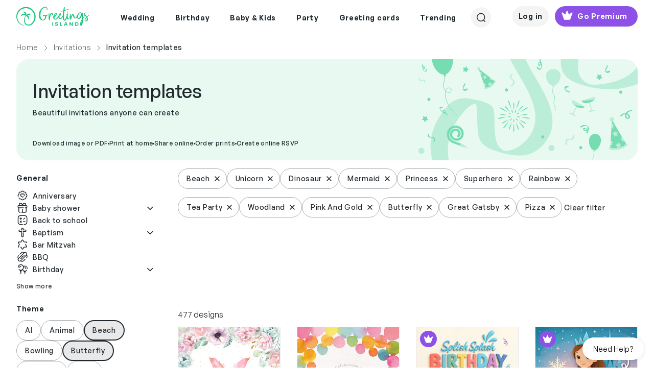

--- FILE ---
content_type: text/html; charset=utf-8
request_url: https://www.greetingsisland.com/invitations/general/theme-beach-unicorn-dinosaur-mermaid-princess-superhero-rainbow-tea_party-woodland-pink_and_gold-butterfly-great_gatsby-pizza
body_size: 49591
content:

<!DOCTYPE html>
<html lang="en">
<head>
    <meta charset="utf-8" />
    <title>Invitation Templates (Free) | Greetings Island</title>
    <meta http-equiv="Accept-CH" content="DPR, Width, Viewport-Width">
    <meta name="robots" content="max-image-preview:large">
  
        <meta name="viewport" content="width=device-width, initial-scale=1" />
    <link href="/favicon.ico" rel="shortcut icon" type="image/x-icon" />
  
    <meta name="description" content="Create your own invitation cards to download, print or send online for free. Easy to customize. Choose from hundreds of designs for any event." />
  

    

     
    <link rel="preload" href="/css/webfonts/GeneralSans-Medium.woff2" as="font" type="font/woff2" crossorigin />
    <link rel="preload" href="/css/webfonts/GeneralSans-Regular.woff2" as="font" type="font/woff2" crossorigin />
    <link rel="preload" href="/css/webfonts/GeneralSans-Semibold.woff2" as="font" type="font/woff2" crossorigin />

    <link rel="stylesheet" href="/bundles/vite/style/assets/libs-Ck4VND9V.css">
    <link rel="stylesheet" href="/bundles/vite/style/assets/style-C_s6U4nI.css">
    <script>


    function detectWidth() {
        return window.screen.width || window.innerWidth || window.document.documentElement.clientWidth || Math.min(window.innerWidth, window.document.documentElement.clientWidth) || window.innerWidth || window.document.documentElement.clientWidth || window.document.body.clientWidth
    }
 

    function setConfig(path, value, options){
        window.addEventListener("gi.lifecycle.event.init",(ev)=>{
            window.setConfig(path, value, options);
        });
    }
    function onConfigSetCallback(key, callback) {
        window.addEventListener("gi.lifecycle.event.init", (ev) => {
            window.onConfigSetCallback(key, callback);
        });
    }

</script>

    <script type="text/javascript">
        var culture = 'en';
        var page = {
            area: '',
            controller: 'Category',
            action: 'Index'
        };
    </script>

    <script type="importmap">
    {
        "imports": {
            "vue": "https://cdn.jsdelivr.net/npm/vue@3.3/dist/vue.esm-browser.prod.js"
            
        }
    }
</script>

    <script type="module"  src='/bundles/vite/script/assets/index-CTewWTY_.js' async></script>

    


        <meta name="robots" content="noindex,nofollow" />


    <link rel="alternate" href="https://www.greetingsisland.com/invitations/general/theme-beach-unicorn-dinosaur-mermaid-princess-superhero-rainbow-tea_party-woodland-pink_and_gold-butterfly-great_gatsby-pizza" hreflang="en" />
    <link rel="alternate" href="https://www.greetingsisland.com/invitaciones/generales/theme-playeras-de_unicornio-de_dinosaurios-de_sirena-de_princesas-superh%c3%a9roes-de_arco_iris-de_fiesta_de_t%c3%a9-de_bosque-rosadas_y_doradas-de_mariposa-grandes_gatsby-pizza" hreflang="es" />

    
<script type="application/ld+json">
    {"@context":"http://schema.org","@type":"BreadcrumbList","itemListElement":[{"@type":"ListItem","position":"1","name":"Home","item":"https://www.greetingsisland.com/"},{"@type":"ListItem","position":"2","name":"Invitations","item":"https://www.greetingsisland.com/invitations"},{"@type":"ListItem","position":"3","name":"Invitation templates","item":""}],"numberOfItems":477}
</script>



</head>

<body class="category-page _user-uninitialized">
    <div class="site   en">
            <div id="headers-wrapper" class="z-600">
    <div id="headers-container" x-data="{openedModal:'none'}">
        <header x-data="{ showDesktopSearch:false,showMobileSearch:false,showSearchPageSearch:false, mobileMode: window.innerWidth <1200 }"
                x-bind:class="{'show-mobile-search':showMobileSearch , 'show-search-page-search' : showSearchPageSearch }"
                class=" bg-white d-flex justify-content-between mt-xl-3 mx-4 mx-4 mx-lg-8 py-2 py-xl-0">
            <a href="/" :class="{'invisible': showSearchPageSearch && mobileMode }">
                <img class="logo-green" src="/images/theme/logo.svg" alt="Greetings Island Logo" loading="lazy">
            </a>
            <nav class="main-nav" x-show="!showDesktopSearch && !showSearchPageSearch">
                <ul class="d-flex justify-content-center align-items-center z-200">
                    

            <li class="pb-3">
                <span class="d-flex align-items-center px-3 py-3  text-neutral-800 cursor-default">
                    <span class="main-link-span">  Wedding</span>
                </span>
                <div class="position-absolute start-0 w-100 nav-container">
                    <ul class="sub-nav cursor-auto bg-white w-100 start-0 pt-8 pb-12 px-5 z-100 justify-content-center border-top">

                            <li>
                                <ul>
            <li class="pb-3">
                    <a class="text-neutral-800 text-small-bold subcategory-first-item" href="/invitations/wedding">Wedding invites</a>
            </li>
            <li class="pb-1">
                <a class="text-neutral-800 text-small-medium"
                href = "/invitations/wedding/theme-ai"                                        >AI</a>
            </li>
            <li class="pb-1">
                <a class="text-neutral-800 text-small-medium"
                href = "/invitations/wedding/theme-elegant"                                        >Elegant</a>
            </li>
            <li class="pb-1">
                <a class="text-neutral-800 text-small-medium"
                href = "/invitations/wedding/theme-rustic"                                        >Rustic</a>
            </li>
            <li class="pb-1">
                <a class="text-neutral-800 text-small-medium"
                href = "/invitations/wedding/theme-floral"                                        >Floral & Botanical</a>
            </li>
            <li class="pb-1">
                <a class="text-neutral-800 text-small-medium"
                href = "/invitations/wedding/theme-modern"                                        >Modern</a>
            </li>
            <li class="pb-1">
                <a class="text-neutral-800 text-small-medium"
                href = "/invitations/wedding/theme-simple"                                        >Simple</a>
            </li>
            <li class="pb-1">
                <a class="text-neutral-800 text-small-medium"
                href = "/invitations/wedding/theme-indian"                                        >Indian</a>
            </li>
            <li class="pb-1">
                <a class="text-neutral-800 text-small-medium"
                href = "/invitations/wedding/theme-vintage"                                        >Vintage</a>
            </li>
            <li class="pb-1">
                <a class="text-neutral-800 text-small-medium"
                href = "/invitations/wedding/theme-beach"                                        >Beach</a>
            </li>
            <li class="pb-1">
                <a class="text-neutral-800 text-small-medium"
                href = "/invitations/wedding/theme-photo"                                        >Photo</a>
            </li>
            <li class="pb-1">
                <a class="text-neutral-800 text-small-medium"
                href = "/invitations/wedding/theme-destination"                                        >Destination</a>
            </li>
            <li class="pb-1">
                <a class="text-neutral-800 text-small-medium"
                href = "/invitations/wedding/theme-premium"                                        >Premium</a>
            </li>
                                </ul>
                            </li>
                            <li>
                                <ul>
            <li class="pb-3">
                    <a class="text-neutral-800 text-small-bold subcategory-first-item" href="/announcements/save-the-date">Save the date</a>
            </li>
            <li class="pb-1">
                <a class="text-neutral-800 text-small-medium"
                href = "/announcements/save-the-date/theme-rustic"                                        >Rustic</a>
            </li>
            <li class="pb-1">
                <a class="text-neutral-800 text-small-medium"
                href = "/announcements/save-the-date/theme-simple"                                        >Simple</a>
            </li>
            <li class="pb-1">
                <a class="text-neutral-800 text-small-medium"
                href = "/announcements/save-the-date/theme-destination"                                        >Destination</a>
            </li>
            <li class="pb-1">
                <a class="text-neutral-800 text-small-medium"
                href = "/announcements/save-the-date/theme-photo"                                        >Photo</a>
            </li>
                                </ul>
                            </li>
                            <li>
                                <ul>
            <li class="pb-3">
                    <span class="text-neutral-800 text-small-bold subcategory-first-item">Party</span>
            </li>
            <li class="pb-1">
                <a class="text-neutral-800 text-small-medium"
                href = "/invitations/wedding/engagement-party"                                        >Engagement party</a>
            </li>
            <li class="pb-1">
                <a class="text-neutral-800 text-small-medium"
                href = "/invitations/wedding/bridal-shower"                                        >Bridal shower</a>
            </li>
            <li class="pb-1">
                <a class="text-neutral-800 text-small-medium"
                href = "/invitations/wedding/bachelor-party"                                        >Bachelor party</a>
            </li>
            <li class="pb-1">
                <a class="text-neutral-800 text-small-medium"
                href = "/invitations/wedding/bachelorette-party"                                        >Bachelorette party</a>
            </li>
            <li class="pb-1">
                <a class="text-neutral-800 text-small-medium"
                href = "/invitations/wedding/rehearsal-dinner"                                        >Rehearsal dinner</a>
            </li>
                                </ul>
                            </li>
                            <li>
                                <ul>
            <li class="pb-3">
                    <span class="text-neutral-800 text-small-bold subcategory-first-item">Stationery</span>
            </li>
            <li class="pb-1">
                <a class="text-neutral-800 text-small-medium"
                href = "/invitations/wedding/response-and-rsvp-cards"                                        >RSVP cards</a>
            </li>
            <li class="pb-1">
                <a class="text-neutral-800 text-small-medium"
                href = "/cards/events-and-occasions/bridesmaid"                                        >Bridesmaid cards</a>
            </li>
            <li class="pb-1">
                <a class="text-neutral-800 text-small-medium"
                href = "/announcements/engagement"                                        >Engagement announcements</a>
            </li>
            <li class="pb-1">
                <a class="text-neutral-800 text-small-medium"
                href = "/announcements/wedding"                                        >Wedding announcements</a>
            </li>
                                </ul>
                            </li>
                            <li>
                                <ul>
            <li class="pb-3">
                    <a class="text-neutral-800 text-small-bold subcategory-first-item" href="/cards/events-and-occasions/wedding">Greetings</a>
            </li>
            <li class="pb-1">
                <a class="text-neutral-800 text-small-medium"
                href = "/cards/events-and-occasions/wedding"                                        >Wedding</a>
            </li>
            <li class="pb-1">
                <a class="text-neutral-800 text-small-medium"
                href = "/cards/thank-you/wedding"                                        >Thank you</a>
            </li>
            <li class="pb-1">
                <a class="text-neutral-800 text-small-medium"
                href = "/cards/events-and-occasions/engagement"                                        >Engagement</a>
            </li>
                                </ul>
                            </li>
                        <li>
                            <ul>
                                    <li class="stub-category">
                                        <a class="d-flex gi-button-secondary" href="/invitations/upload-your-own">
                                            <svg width="25" height="24" viewBox="0 0 25 24" fill="none" xmlns="http://www.w3.org/2000/svg">
    <path d="M15.5977 12H8.99805M12.2988 8.70312V15.296M12.2988 21C7.32791 21 3.29883 16.9709 3.29883 12C3.29883 7.03005 7.32791 3 12.2988 3C17.2697 3 21.2988 7.03005 21.2988 12C21.2988 15.3619 19.4559 18.293 16.7251 19.8383" stroke="#20282D" stroke-width="1.5" stroke-linecap="round" stroke-linejoin="round" />
</svg>
                                            <span>Upload your own</span>
                                        </a>
                                    </li>
                            </ul>

                        </li>
                    </ul>
                    <div class="cursor-auto">&nbsp;</div>
                </div>
            </li>
            <li class="pb-3">
                <span class="d-flex align-items-center px-3 py-3  text-neutral-800 cursor-default">
                    <span class="main-link-span">  Birthday</span>
                </span>
                <div class="position-absolute start-0 w-100 nav-container">
                    <ul class="sub-nav cursor-auto bg-white w-100 start-0 pt-8 pb-12 px-5 z-100 justify-content-center border-top">

                            <li>
                                <ul>
            <li class="pb-3">
                    <a class="text-neutral-800 text-small-bold subcategory-first-item" href="/invitations/birthday">Birthday invites</a>
            </li>
            <li class="pb-1">
                <a class="text-neutral-800 text-small-medium"
                href = "/invitations/birthday/kids"                                        >Kids</a>
            </li>
            <li class="pb-1">
                <a class="text-neutral-800 text-small-medium"
                href = "/invitations/birthday/womens"                                        >Women's</a>
            </li>
            <li class="pb-1">
                <a class="text-neutral-800 text-small-medium"
                href = "/invitations/birthday/add-a-photo"                                        >Add a photo</a>
            </li>
            <li class="pb-1">
                <a class="text-neutral-800 text-small-medium"
                href = "/invitations/birthday/mens"                                        >Men's</a>
            </li>
            <li class="pb-1">
                <a class="text-neutral-800 text-small-medium"
                href = "/invitations/birthday/babies"                                        >Babies</a>
            </li>
            <li class="pb-1">
                <a class="text-neutral-800 text-small-medium"
                href = "/invitations/birthday/teen"                                        >Teens</a>
            </li>
            <li class="pb-1">
                <a class="text-neutral-800 text-small-medium"
                href = "/invitations/birthday/theme-save_the_date"                                        >Save the date</a>
            </li>
            <li class="pb-1">
                <a class="text-neutral-800 text-small-medium"
                href = "/invitations/birthday/theme-surprise"                                        >Surprise</a>
            </li>
                                </ul>
                            </li>
                            <li>
                                <ul>
            <li class="pb-3">
                    <span class="text-neutral-800 text-small-bold subcategory-first-item">Kids milestones</span>
            </li>
            <li class="pb-1">
                <a class="text-neutral-800 text-small-medium"
                href = "/invitations/birthday/1st-birthday"                                        >1st birthday</a>
            </li>
            <li class="pb-1">
                <a class="text-neutral-800 text-small-medium"
                href = "/invitations/birthday/babies/2nd-birthday"                                        >2nd Birthday</a>
            </li>
            <li class="pb-1">
                <a class="text-neutral-800 text-small-medium"
                href = "/invitations/birthday/milestone/10th-birthday"                                        >10th Birthday</a>
            </li>
            <li class="pb-1">
                <a class="text-neutral-800 text-small-medium"
                href = "/invitations/birthday/milestone/13th-birthday"                                        >13th Birthday</a>
            </li>
            <li class="pb-1">
                <a class="text-neutral-800 text-small-medium"
                href = "/invitations/birthday/milestone/sweet-16-birthday"                                        >Sweet 16</a>
            </li>
            <li class="pb-1">
                <a class="text-neutral-800 text-small-medium"
                href = "/invitations/birthday/milestone/quinceanera"                                        >Quinceañera</a>
            </li>
            <li class="pb-1">
                <a class="text-neutral-800 text-small-medium"
                href = "/invitations/party/bar-mitzvah-and-bat-mitzvah"                                        >Bar & bat mitzvah</a>
            </li>
                                </ul>
                            </li>
                            <li>
                                <ul>
            <li class="pb-3">
                    <a class="text-neutral-800 text-small-bold subcategory-first-item" href="/invitations/birthday/milestone">Adult milestones</a>
            </li>
            <li class="pb-1">
                <a class="text-neutral-800 text-small-medium"
                href = "/invitations/birthday/milestone/18th-birthday"                                        >18th birthday</a>
            </li>
            <li class="pb-1">
                <a class="text-neutral-800 text-small-medium"
                href = "/invitations/birthday/milestone/21st-birthday"                                        >21st birthday</a>
            </li>
            <li class="pb-1">
                <a class="text-neutral-800 text-small-medium"
                href = "/invitations/birthday/milestone/25th-birthday"                                        >25th birthday</a>
            </li>
            <li class="pb-1">
                <a class="text-neutral-800 text-small-medium"
                href = "/invitations/birthday/milestone/30th-birthday"                                        >30th birthday</a>
            </li>
            <li class="pb-1">
                <a class="text-neutral-800 text-small-medium"
                href = "/invitations/birthday/milestone/40th-birthday"                                        >40th birthday</a>
            </li>
            <li class="pb-1">
                <a class="text-neutral-800 text-small-medium"
                href = "/invitations/birthday/milestone/50th-birthday"                                        >50th birthday</a>
            </li>
            <li class="pb-1">
                <a class="text-neutral-800 text-small-medium"
                href = "/invitations/birthday/milestone/60th-birthday"                                        >60th birthday</a>
            </li>
            <li class="pb-1">
                <a class="text-neutral-800 text-small-medium"
                href = "/invitations/birthday/milestone/70th-birthday"                                        >70th birthday</a>
            </li>
            <li class="pb-1">
                <a class="text-neutral-800 text-small-medium"
                href = "/invitations/birthday/milestone/80th-birthday"                                        >80th birthday</a>
            </li>
            <li class="pb-1">
                <a class="text-neutral-800 text-small-medium"
                href = "/invitations/birthday/milestone/90th-birthday"                                        >90th birthday</a>
            </li>
                                </ul>
                            </li>
                            <li>
                                <ul>
            <li class="pb-3">
                    <a class="text-neutral-800 text-small-bold subcategory-first-item" href="/invitations/birthday">Invite themes</a>
            </li>
            <li class="pb-1">
                <a class="text-neutral-800 text-small-medium"
                href = "/invitations/birthday/theme-ai"                                        >AI</a>
            </li>
            <li class="pb-1">
                <a class="text-neutral-800 text-small-medium"
                href = "/invitations/birthday/theme-princess"                                        >Princess</a>
            </li>
            <li class="pb-1">
                <a class="text-neutral-800 text-small-medium"
                href = "/invitations/birthday/theme-animal"                                        >Animal</a>
            </li>
            <li class="pb-1">
                <a class="text-neutral-800 text-small-medium"
                href = "/invitations/birthday/theme-unicorn"                                        >Unicorn</a>
            </li>
            <li class="pb-1">
                <a class="text-neutral-800 text-small-medium"
                href = "/invitations/birthday/theme-butterfly"                                        >Butterfly</a>
            </li>
            <li class="pb-1">
                <a class="text-neutral-800 text-small-medium"
                href = "/invitations/party/sleepover"                                        >Sleepover</a>
            </li>
            <li class="pb-1">
                <a class="text-neutral-800 text-small-medium"
                href = "/invitations/birthday/theme-dinosaur"                                        >Dinosaur</a>
            </li>
            <li class="pb-1">
                <a class="text-neutral-800 text-small-medium"
                href = "/invitations/birthday/theme-rainbow"                                        >Rainbow</a>
            </li>
            <li class="pb-1">
                <a class="text-neutral-800 text-small-medium"
                href = "/invitations/birthday/theme-mermaid"                                        >Mermaid</a>
            </li>
            <li class="pb-1">
                <a class="text-neutral-800 text-small-medium"
                href = "/invitations/birthday/theme-gaming"                                        >Gaming</a>
            </li>
                                </ul>
                            </li>
                            <li>
                                <ul>
            <li class="pb-3">
                    <a class="text-neutral-800 text-small-bold subcategory-first-item" href="/cards/birthday">Birthday cards</a>
            </li>
            <li class="pb-1">
                <a class="text-neutral-800 text-small-medium"
                href = "/cards/birthday/kids"                                        >Kids</a>
            </li>
            <li class="pb-1">
                <a class="text-neutral-800 text-small-medium"
                href = "/cards/birthday/add-a-photo"                                        >Add a photo</a>
            </li>
            <li class="pb-1">
                <a class="text-neutral-800 text-small-medium"
                href = "/cards/birthday/funny"                                        >Funny</a>
            </li>
            <li class="pb-1">
                <a class="text-neutral-800 text-small-medium"
                href = "/cards/birthday/milestone"                                        >Milestone</a>
            </li>
            <li class="pb-1">
                <a class="text-neutral-800 text-small-medium"
                href = "/cards/thank-you/birthday"                                        >Thank you</a>
            </li>
            <li class="pb-1">
                <a class="text-neutral-800 text-small-medium"
                href = "/cards/birthday/belated"                                        >Belated</a>
            </li>
            <li class="pb-1">
                <a class="text-neutral-800 text-small-medium"
                href = "/cards/birthday/family"                                        >Family</a>
            </li>
            <li class="pb-1">
                <a class="text-neutral-800 text-small-medium"
                href = "/cards/birthday/for-her"                                        >Cards for her</a>
            </li>
            <li class="pb-1">
                <a class="text-neutral-800 text-small-medium"
                href = "/cards/birthday/for-him"                                        >Cards for him</a>
            </li>
                                </ul>
                            </li>
                        <li>
                            <ul>
                                    <li class="stub-category">
                                        <a class="d-flex gi-button-secondary" href="/invitations/upload-your-own">
                                            <svg width="25" height="24" viewBox="0 0 25 24" fill="none" xmlns="http://www.w3.org/2000/svg">
    <path d="M15.5977 12H8.99805M12.2988 8.70312V15.296M12.2988 21C7.32791 21 3.29883 16.9709 3.29883 12C3.29883 7.03005 7.32791 3 12.2988 3C17.2697 3 21.2988 7.03005 21.2988 12C21.2988 15.3619 19.4559 18.293 16.7251 19.8383" stroke="#20282D" stroke-width="1.5" stroke-linecap="round" stroke-linejoin="round" />
</svg>
                                            <span>Upload your own</span>
                                        </a>
                                    </li>
                            </ul>

                        </li>
                    </ul>
                    <div class="cursor-auto">&nbsp;</div>
                </div>
            </li>
            <li class="pb-3">
                <span class="d-flex align-items-center px-3 py-3  text-neutral-800 cursor-default">
                    <span class="main-link-span">  Baby & Kids</span>
                </span>
                <div class="position-absolute start-0 w-100 nav-container">
                    <ul class="sub-nav cursor-auto bg-white w-100 start-0 pt-8 pb-12 px-5 z-100 justify-content-center border-top">

                            <li>
                                <ul>
            <li class="pb-3">
                    <a class="text-neutral-800 text-small-bold subcategory-first-item" href="/invitations/baby-shower">Baby</a>
            </li>
            <li class="pb-1">
                <a class="text-neutral-800 text-small-medium"
                href = "/invitations/baby-shower"                                        >Baby shower</a>
            </li>
            <li class="pb-1">
                <a class="text-neutral-800 text-small-medium"
                href = "/invitations/baby-shower/gender-reveal"                                        >Gender reveal</a>
            </li>
            <li class="pb-1">
                <a class="text-neutral-800 text-small-medium"
                href = "/invitations/baby-shower/baby-sprinkle"                                        >Baby sprinkle</a>
            </li>
            <li class="pb-1">
                <a class="text-neutral-800 text-small-medium"
                href = "/invitations/baby-shower/sip-and-see"                                        >Sip & See</a>
            </li>
                                </ul>
                            </li>
                            <li>
                                <ul>
            <li class="pb-3">
                    <a class="text-neutral-800 text-small-bold subcategory-first-item" href="/invitations/baby-shower">Baby shower themes</a>
            </li>
            <li class="pb-1">
                <a class="text-neutral-800 text-small-medium"
                href = "/invitations/baby-shower/theme-floral"                                        >Floral</a>
            </li>
            <li class="pb-1">
                <a class="text-neutral-800 text-small-medium"
                href = "/invitations/baby-shower/theme-woodland"                                        >Woodland</a>
            </li>
            <li class="pb-1">
                <a class="text-neutral-800 text-small-medium"
                href = "/invitations/baby-shower/theme-butterfly"                                        >Butterfly</a>
            </li>
            <li class="pb-1">
                <a class="text-neutral-800 text-small-medium"
                href = "/invitations/baby-shower/theme-safari"                                        >Safari</a>
            </li>
            <li class="pb-1">
                <a class="text-neutral-800 text-small-medium"
                href = "/invitations/baby-shower/theme-princess"                                        >Princess</a>
            </li>
            <li class="pb-1">
                <a class="text-neutral-800 text-small-medium"
                href = "/invitations/baby-shower/theme-rustic"                                        >Rustic</a>
            </li>
            <li class="pb-1">
                <a class="text-neutral-800 text-small-medium"
                href = "/invitations/baby-shower/theme-elephant"                                        >Elephant</a>
            </li>
            <li class="pb-1">
                <a class="text-neutral-800 text-small-medium"
                href = "/invitations/baby-shower/theme-rainbow"                                        >Rainbow</a>
            </li>
            <li class="pb-1">
                <a class="text-neutral-800 text-small-medium"
                href = "/invitations/baby-shower/theme-dinosaur"                                        >Dinosaur</a>
            </li>
            <li class="pb-1">
                <a class="text-neutral-800 text-small-medium"
                href = "/invitations/baby-shower/theme-fiesta"                                        >Fiesta</a>
            </li>
                                </ul>
                            </li>
                            <li>
                                <ul>
            <li class="pb-3">
                    <a class="text-neutral-800 text-small-bold subcategory-first-item" href="/announcements/birth">Announcements</a>
            </li>
            <li class="pb-1">
                <a class="text-neutral-800 text-small-medium"
                href = "/announcements/birth"                                        >Birth</a>
            </li>
            <li class="pb-1">
                <a class="text-neutral-800 text-small-medium"
                href = "/announcements/pregnancy"                                        >Pregnancy</a>
            </li>
                                </ul>
                            </li>
                            <li>
                                <ul>
            <li class="pb-3">
                    <a class="text-neutral-800 text-small-bold subcategory-first-item" href="/invitations/baptism-and-christening">Religious</a>
            </li>
            <li class="pb-1">
                <a class="text-neutral-800 text-small-medium"
                href = "/invitations/baptism-and-christening"                                        >Baptism & Christening</a>
            </li>
            <li class="pb-1">
                <a class="text-neutral-800 text-small-medium"
                href = "/invitations/party/bar-mitzvah-and-bat-mitzvah"                                        >Bar & Bat Mitzvah</a>
            </li>
            <li class="pb-1">
                <a class="text-neutral-800 text-small-medium"
                href = "/invitations/communion"                                        >First communion</a>
            </li>
                                </ul>
                            </li>
                            <li>
                                <ul>
            <li class="pb-3">
                    <a class="text-neutral-800 text-small-bold subcategory-first-item" href="/invitations/birthday">Birthday invites</a>
            </li>
            <li class="pb-1">
                <a class="text-neutral-800 text-small-medium"
                href = "/invitations/birthday/kids"                                        >Kids</a>
            </li>
            <li class="pb-1">
                <a class="text-neutral-800 text-small-medium"
                href = "/invitations/birthday/1st-birthday"                                        >1st birthday</a>
            </li>
            <li class="pb-1">
                <a class="text-neutral-800 text-small-medium"
                href = "/invitations/birthday/milestone/sweet-16-birthday"                                        >Sweet 16</a>
            </li>
            <li class="pb-1">
                <a class="text-neutral-800 text-small-medium"
                href = "/invitations/birthday/milestone/quinceanera"                                        >Quinceanera</a>
            </li>
                                </ul>
                            </li>
                        <li>
                            <ul>
                                    <li class="stub-category">
                                        <a class="d-flex gi-button-secondary" href="/invitations/upload-your-own">
                                            <svg width="25" height="24" viewBox="0 0 25 24" fill="none" xmlns="http://www.w3.org/2000/svg">
    <path d="M15.5977 12H8.99805M12.2988 8.70312V15.296M12.2988 21C7.32791 21 3.29883 16.9709 3.29883 12C3.29883 7.03005 7.32791 3 12.2988 3C17.2697 3 21.2988 7.03005 21.2988 12C21.2988 15.3619 19.4559 18.293 16.7251 19.8383" stroke="#20282D" stroke-width="1.5" stroke-linecap="round" stroke-linejoin="round" />
</svg>
                                            <span>Upload your own</span>
                                        </a>
                                    </li>
                            </ul>

                        </li>
                    </ul>
                    <div class="cursor-auto">&nbsp;</div>
                </div>
            </li>
            <li class="pb-3">
                <span class="d-flex align-items-center px-3 py-3  text-neutral-800 cursor-default">
                    <span class="main-link-span">  Party</span>
                </span>
                <div class="position-absolute start-0 w-100 nav-container">
                    <ul class="sub-nav cursor-auto bg-white w-100 start-0 pt-8 pb-12 px-5 z-100 justify-content-center border-top">

                            <li>
                                <ul>
            <li class="pb-3">
                    <a class="text-neutral-800 text-small-bold subcategory-first-item" href="/invitations/party">Celebrations</a>
            </li>
            <li class="pb-1">
                <a class="text-neutral-800 text-small-medium"
                href = "/invitations/party/theme-ai"                                        >AI</a>
            </li>
            <li class="pb-1">
                <a class="text-neutral-800 text-small-medium"
                href = "/invitations/party/graduation-party"                                        >Graduation party</a>
            </li>
            <li class="pb-1">
                <a class="text-neutral-800 text-small-medium"
                href = "/invitations/party/anniversary"                                        >Anniversary</a>
            </li>
            <li class="pb-1">
                <a class="text-neutral-800 text-small-medium"
                href = "/invitations/party/retirement-and-farewell"                                        >Retirement & Farewell</a>
            </li>
            <li class="pb-1">
                <a class="text-neutral-800 text-small-medium"
                href = "/invitations/wedding/engagement-party"                                        >Engagement party</a>
            </li>
            <li class="pb-1">
                <a class="text-neutral-800 text-small-medium"
                href = "/invitations/baby-shower"                                        >Baby shower</a>
            </li>
            <li class="pb-1">
                <a class="text-neutral-800 text-small-medium"
                href = "/invitations/wedding/rehearsal-dinner"                                        >Rehearsal dinner</a>
            </li>
            <li class="pb-1">
                <a class="text-neutral-800 text-small-medium"
                href = "/invitations/wedding/bridal-shower"                                        >Bridal shower</a>
            </li>
            <li class="pb-1">
                <a class="text-neutral-800 text-small-medium"
                href = "/invitations/wedding/bachelor-party"                                        >Bachelor party</a>
            </li>
            <li class="pb-1">
                <a class="text-neutral-800 text-small-medium"
                href = "/announcements/memorial"                                        >Memorial </a>
            </li>
            <li class="pb-1">
                <a class="text-neutral-800 text-small-medium"
                href = "/invitations/party/theme-save_the_date"                                        >Save the date </a>
            </li>
                                </ul>
                            </li>
                            <li>
                                <ul>
            <li class="pb-3">
                    <a class="text-neutral-800 text-small-bold subcategory-first-item" href="/invitations/party">Gatherings</a>
            </li>
            <li class="pb-1">
                <a class="text-neutral-800 text-small-medium"
                href = "/invitations/party/housewarming"                                        >Housewarming</a>
            </li>
            <li class="pb-1">
                <a class="text-neutral-800 text-small-medium"
                href = "/invitations/party/dinner-party"                                        >Dinner party</a>
            </li>
            <li class="pb-1">
                <a class="text-neutral-800 text-small-medium"
                href = "/invitations/party/cocktail-party"                                        >Cocktail party</a>
            </li>
            <li class="pb-1">
                <a class="text-neutral-800 text-small-medium"
                href = "/invitations/party/brunch"                                        >Lunch & Brunch</a>
            </li>
            <li class="pb-1">
                <a class="text-neutral-800 text-small-medium"
                href = "/invitations/party/family-reunion"                                        >Family reunion</a>
            </li>
            <li class="pb-1">
                <a class="text-neutral-800 text-small-medium"
                href = "/invitations/party/back-to-school"                                        >Back to school</a>
            </li>
            <li class="pb-1">
                <a class="text-neutral-800 text-small-medium"
                href = "/invitations/party/sleepover"                                        >Sleepover</a>
            </li>
            <li class="pb-1">
                <a class="text-neutral-800 text-small-medium"
                href = "/invitations/party/bbq"                                        >BBQ</a>
            </li>
            <li class="pb-1">
                <a class="text-neutral-800 text-small-medium"
                href = "/invitations/party/dinner-party/potluck"                                        >Potluck</a>
            </li>
            <li class="pb-1">
                <a class="text-neutral-800 text-small-medium"
                href = "/invitations/party/summer-and-pool-party"                                        >Summer & Pool</a>
            </li>
            <li class="pb-1">
                <a class="text-neutral-800 text-small-medium"
                href = "/invitations/party/summer-and-pool-party/luau"                                        >Luau</a>
            </li>
            <li class="pb-1">
                <a class="text-neutral-800 text-small-medium"
                href = "/invitations/party/sports-and-games"                                        >Sports & Games</a>
            </li>
            <li class="pb-1">
                <a class="text-neutral-800 text-small-medium"
                href = "/invitations/party/theme-picnic"                                        >Picnic</a>
            </li>
                                </ul>
                            </li>
                            <li>
                                <ul>
            <li class="pb-3">
                    <a class="text-neutral-800 text-small-bold subcategory-first-item" href="/invitations/holidays">Holidays</a>
            </li>
            <li class="pb-1">
                <a class="text-neutral-800 text-small-medium"
                href = "/invitations/holidays/christmas"                                        >Christmas</a>
            </li>
            <li class="pb-1">
                <a class="text-neutral-800 text-small-medium"
                href = "/invitations/holidays/thanksgiving"                                        >Thanksgiving</a>
            </li>
            <li class="pb-1">
                <a class="text-neutral-800 text-small-medium"
                href = "/invitations/holidays/new-year"                                        >New year</a>
            </li>
            <li class="pb-1">
                <a class="text-neutral-800 text-small-medium"
                href = "/invitations/holidays/hanukkah"                                        >Hanukkah</a>
            </li>
            <li class="pb-1">
                <a class="text-neutral-800 text-small-medium"
                href = "/invitations/holidays/kwanzaa"                                        >Kwanzaa</a>
            </li>
            <li class="pb-1">
                <a class="text-neutral-800 text-small-medium"
                href = "/invitations/holidays/chinese-new-year"                                        >Chinese new year</a>
            </li>
            <li class="pb-1">
                <a class="text-neutral-800 text-small-medium"
                href = "/invitations/holidays/valentines-day"                                        >Valentine`s day</a>
            </li>
            <li class="pb-1">
                <a class="text-neutral-800 text-small-medium"
                href = "/invitations/holidays/ramadan"                                        >Ramadan</a>
            </li>
                                </ul>
                            </li>
                            <li>
                                <ul>
            <li class="pb-3">
                    <span class="text-neutral-800 text-small-bold subcategory-first-item">Religious</span>
            </li>
            <li class="pb-1">
                <a class="text-neutral-800 text-small-medium"
                href = "/invitations/baptism-and-christening"                                        >Baptism & Christening</a>
            </li>
            <li class="pb-1">
                <a class="text-neutral-800 text-small-medium"
                href = "/invitations/party/bar-mitzvah-and-bat-mitzvah"                                        >Bar & Bat Mitzvah</a>
            </li>
            <li class="pb-1">
                <a class="text-neutral-800 text-small-medium"
                href = "/invitations/communion"                                        >First communion</a>
            </li>
                                </ul>
                            </li>
                            <li>
                                <ul>
            <li class="pb-3">
                    <a class="text-neutral-800 text-small-bold subcategory-first-item" href="/invitations/professional-events">Business events</a>
            </li>
            <li class="pb-1">
                <a class="text-neutral-800 text-small-medium"
                href = "/invitations/professional-events/gala"                                        >Gala</a>
            </li>
            <li class="pb-1">
                <a class="text-neutral-800 text-small-medium"
                href = "/invitations/professional-events/grand-opening"                                        >Grand opening</a>
            </li>
            <li class="pb-1">
                <a class="text-neutral-800 text-small-medium"
                href = "/invitations/professional-events/open-house"                                        >Open house</a>
            </li>
            <li class="pb-1">
                <a class="text-neutral-800 text-small-medium"
                href = "/invitations/party/cocktail-party"                                        >Cocktail party</a>
            </li>
            <li class="pb-1">
                <a class="text-neutral-800 text-small-medium"
                href = "/invitations/party/dinner-party"                                        >Dinner party</a>
            </li>
            <li class="pb-1">
                <a class="text-neutral-800 text-small-medium"
                href = "/invitations/party/retirement-and-farewell"                                        >Retirement</a>
            </li>
            <li class="pb-1">
                <a class="text-neutral-800 text-small-medium"
                href = "/invitations/professional-events/theme-save_the_date"                                        >Save the date </a>
            </li>
                                </ul>
                            </li>
                        <li>
                            <ul>
                                    <li class="stub-category">
                                        <a class="d-flex gi-button-secondary" href="/invitations/upload-your-own">
                                            <svg width="25" height="24" viewBox="0 0 25 24" fill="none" xmlns="http://www.w3.org/2000/svg">
    <path d="M15.5977 12H8.99805M12.2988 8.70312V15.296M12.2988 21C7.32791 21 3.29883 16.9709 3.29883 12C3.29883 7.03005 7.32791 3 12.2988 3C17.2697 3 21.2988 7.03005 21.2988 12C21.2988 15.3619 19.4559 18.293 16.7251 19.8383" stroke="#20282D" stroke-width="1.5" stroke-linecap="round" stroke-linejoin="round" />
</svg>
                                            <span>Upload your own</span>
                                        </a>
                                    </li>
                            </ul>

                        </li>
                    </ul>
                    <div class="cursor-auto">&nbsp;</div>
                </div>
            </li>
            <li class="pb-3">
                <span class="d-flex align-items-center px-3 py-3  text-neutral-800 cursor-default">
                    <span class="main-link-span">  Greeting cards</span>
                </span>
                <div class="position-absolute start-0 w-100 nav-container">
                    <ul class="sub-nav cursor-auto bg-white w-100 start-0 pt-8 pb-12 px-5 z-100 justify-content-center border-top">

                            <li>
                                <ul>
            <li class="pb-3">
                    <a class="text-neutral-800 text-small-bold subcategory-first-item" href="/cards/birthday">Birthday</a>
            </li>
            <li class="pb-1">
                <a class="text-neutral-800 text-small-medium"
                href = "/cards/birthday/theme-ai"                                        >AI</a>
            </li>
            <li class="pb-1">
                <a class="text-neutral-800 text-small-medium"
                href = "/cards/birthday/kids"                                        >Kids</a>
            </li>
            <li class="pb-1">
                <a class="text-neutral-800 text-small-medium"
                href = "/cards/birthday/funny"                                        >Funny</a>
            </li>
            <li class="pb-1">
                <a class="text-neutral-800 text-small-medium"
                href = "/cards/birthday/milestone"                                        >Milestone</a>
            </li>
            <li class="pb-1">
                <a class="text-neutral-800 text-small-medium"
                href = "/cards/birthday/belated"                                        >Belated</a>
            </li>
            <li class="pb-1">
                <a class="text-neutral-800 text-small-medium"
                href = "/cards/birthday/add-a-photo"                                        >Add a photo</a>
            </li>
            <li class="pb-1">
                <a class="text-neutral-800 text-small-medium"
                href = "/cards/birthday/family"                                        >Family</a>
            </li>
            <li class="pb-1">
                <a class="text-neutral-800 text-small-medium"
                href = "/cards/birthday/for-her"                                        >For her</a>
            </li>
            <li class="pb-1">
                <a class="text-neutral-800 text-small-medium"
                href = "/cards/birthday/for-him"                                        >For him</a>
            </li>
                                </ul>
                            </li>
                            <li>
                                <ul>
            <li class="pb-3">
                    <a class="text-neutral-800 text-small-bold subcategory-first-item" href="/cards/events-and-occasions">Events & Occasions</a>
            </li>
            <li class="pb-1">
                <a class="text-neutral-800 text-small-medium"
                href = "/cards/events-and-occasions/new-baby"                                        >New baby</a>
            </li>
            <li class="pb-1">
                <a class="text-neutral-800 text-small-medium"
                href = "/cards/events-and-occasions/graduation"                                        >Graduation</a>
            </li>
            <li class="pb-1">
                <a class="text-neutral-800 text-small-medium"
                href = "/cards/events-and-occasions/wedding"                                        >Wedding</a>
            </li>
            <li class="pb-1">
                <a class="text-neutral-800 text-small-medium"
                href = "/cards/events-and-occasions/anniversary"                                        >Anniversary</a>
            </li>
            <li class="pb-1">
                <a class="text-neutral-800 text-small-medium"
                href = "/cards/events-and-occasions/retirement"                                        >Retirement</a>
            </li>
            <li class="pb-1">
                <a class="text-neutral-800 text-small-medium"
                href = "/cards/events-and-occasions/engagement"                                        >Engagement</a>
            </li>
            <li class="pb-1">
                <a class="text-neutral-800 text-small-medium"
                href = "/cards/events-and-occasions/bar-mitzvah"                                        >Bar Mitzvah</a>
            </li>
            <li class="pb-1">
                <a class="text-neutral-800 text-small-medium"
                href = "/cards/events-and-occasions/new-home"                                        >New home</a>
            </li>
                                </ul>
                            </li>
                            <li>
                                <ul>
            <li class="pb-3">
                    <a class="text-neutral-800 text-small-bold subcategory-first-item" href="/cards/thank-you">Thank you</a>
            </li>
            <li class="pb-1">
                <a class="text-neutral-800 text-small-medium"
                href = "/cards/thank-you"                                        >General</a>
            </li>
            <li class="pb-1">
                <a class="text-neutral-800 text-small-medium"
                href = "/cards/thank-you/graduation"                                        >Graduation</a>
            </li>
            <li class="pb-1">
                <a class="text-neutral-800 text-small-medium"
                href = "/cards/thank-you/teacher-appreciation"                                        >Teacher appreciation</a>
            </li>
            <li class="pb-1">
                <a class="text-neutral-800 text-small-medium"
                href = "/cards/thank-you/for-support"                                        >For support</a>
            </li>
            <li class="pb-1">
                <a class="text-neutral-800 text-small-medium"
                href = "/cards/thank-you/wedding"                                        >Wedding</a>
            </li>
            <li class="pb-1">
                <a class="text-neutral-800 text-small-medium"
                href = "/cards/thank-you/birthday"                                        >Birthday</a>
            </li>
            <li class="pb-1">
                <a class="text-neutral-800 text-small-medium"
                href = "/cards/thank-you/baby"                                        >Baby</a>
            </li>
            <li class="pb-1">
                <a class="text-neutral-800 text-small-medium"
                href = "/cards/thank-you/baptism"                                        >Baptism</a>
            </li>
                                </ul>
                            </li>
                            <li>
                                <ul>
            <li class="pb-3">
                    <a class="text-neutral-800 text-small-bold subcategory-first-item" href="/cards/thoughts-and-feelings">Thoughts & Feelings</a>
            </li>
            <li class="pb-1">
                <a class="text-neutral-800 text-small-medium"
                href = "/cards/thoughts-and-feelings/get-well"                                        >Get well</a>
            </li>
            <li class="pb-1">
                <a class="text-neutral-800 text-small-medium"
                href = "/cards/thoughts-and-feelings/sympathy"                                        >Sympathy</a>
            </li>
            <li class="pb-1">
                <a class="text-neutral-800 text-small-medium"
                href = "/cards/thoughts-and-feelings/love-and-romance"                                        >Love & Romance</a>
            </li>
            <li class="pb-1">
                <a class="text-neutral-800 text-small-medium"
                href = "/cards/thoughts-and-feelings/congratulations"                                        >Congratulations</a>
            </li>
            <li class="pb-1">
                <a class="text-neutral-800 text-small-medium"
                href = "/cards/thoughts-and-feelings/good-luck"                                        >Good luck</a>
            </li>
            <li class="pb-1">
                <a class="text-neutral-800 text-small-medium"
                href = "/cards/thoughts-and-feelings/sorry"                                        >Sorry</a>
            </li>
            <li class="pb-1">
                <a class="text-neutral-800 text-small-medium"
                href = "/cards/thoughts-and-feelings/miss-you"                                        >Miss you</a>
            </li>
            <li class="pb-1">
                <a class="text-neutral-800 text-small-medium"
                href = "/cards/thoughts-and-feelings/good-luck/farewell-and-goodbye"                                        >Farewell & goodbye</a>
            </li>
                                </ul>
                            </li>
                            <li>
                                <ul>
            <li class="pb-3">
                    <a class="text-neutral-800 text-small-bold subcategory-first-item" href="/cards/holidays">Holidays</a>
            </li>
            <li class="pb-1">
                <a class="text-neutral-800 text-small-medium"
                href = "/cards/holidays/christmas"                                        >Christmas</a>
            </li>
            <li class="pb-1">
                <a class="text-neutral-800 text-small-medium"
                href = "/cards/holidays/veterans-day"                                        >Veterans day</a>
            </li>
            <li class="pb-1">
                <a class="text-neutral-800 text-small-medium"
                href = "/cards/holidays/thanksgiving"                                        >Thanksgiving</a>
            </li>
            <li class="pb-1">
                <a class="text-neutral-800 text-small-medium"
                href = "/cards/holidays/new-year"                                        >New year</a>
            </li>
            <li class="pb-1">
                <a class="text-neutral-800 text-small-medium"
                href = "/cards/holidays/hanukkah"                                        >Hanukkah</a>
            </li>
            <li class="pb-1">
                <a class="text-neutral-800 text-small-medium"
                href = "/cards/holidays/kwanzaa"                                        >Kwanzaa</a>
            </li>
            <li class="pb-1">
                <a class="text-neutral-800 text-small-medium"
                href = "/cards/holidays/chinese-new-year"                                        >Chinese new year</a>
            </li>
            <li class="pb-1">
                <a class="text-neutral-800 text-small-medium"
                href = "/cards/holidays/valentines-day"                                        >Valentine`s day</a>
            </li>
                                </ul>
                            </li>
                            <li>
                                <ul>
            <li class="pb-3">
                    <span class="text-neutral-800 text-small-bold subcategory-first-item">Announcements</span>
            </li>
            <li class="pb-1">
                <a class="text-neutral-800 text-small-medium"
                href = "/announcements/graduation"                                        >Graduation</a>
            </li>
            <li class="pb-1">
                <a class="text-neutral-800 text-small-medium"
                href = "/announcements/memorial"                                        >Memorial</a>
            </li>
            <li class="pb-1">
                <a class="text-neutral-800 text-small-medium"
                href = "/announcements/save-the-date"                                        >Save the date</a>
            </li>
            <li class="pb-1">
                <a class="text-neutral-800 text-small-medium"
                href = "/announcements/engagement"                                        >Engagement</a>
            </li>
            <li class="pb-1">
                <a class="text-neutral-800 text-small-medium"
                href = "/announcements/wedding"                                        >Wedding</a>
            </li>
            <li class="pb-1">
                <a class="text-neutral-800 text-small-medium"
                href = "/announcements/pregnancy"                                        >Pregnancy</a>
            </li>
            <li class="pb-1">
                <a class="text-neutral-800 text-small-medium"
                href = "/announcements/birth"                                        >Birth</a>
            </li>
            <li class="pb-1">
                <a class="text-neutral-800 text-small-medium"
                href = "/announcements/moving"                                        >Moving</a>
            </li>
                                </ul>
                            </li>
                        <li>
                            <ul>
                                    <li class="mb-4 stub-category">
                                        <a class="d-flex gi-button-secondary align-items-center" href="/envelopes">
                                            <svg width="25" height="24" viewBox="0 0 25 24" fill="none" xmlns="http://www.w3.org/2000/svg">
    <g clip-path="url(#clip0_1505_14448)">
        <path d="M20.5808 7.17401L14.3365 12.2514C13.1606 13.1857 11.4941 13.1857 10.3181 12.2514L4.02081 7.17401M20.5828 16.8264L17.6359 13.5902M7.07933 13.4965L4.01518 16.8243M12.2989 4.22462H8.0574C5.4299 4.21808 3.65894 6.37574 3.65894 9.03033V14.9643C3.65894 17.6161 5.4299 19.7766 8.0574 19.7766H16.5405C19.1679 19.7766 20.9389 17.6161 20.9389 14.9643V9.03033C20.9389 6.37574 19.1679 4.21808 16.5405 4.22462H15.3877" stroke="#20282D" stroke-width="1.5" stroke-linecap="round" stroke-linejoin="round" />
    </g>
    <defs>
        <clipPath id="clip0_1505_14448">
            <rect width="24" height="24" fill="white" transform="translate(0.298828)" />
        </clipPath>
    </defs>
</svg>
                                            <span>Envelopes</span>
                                        </a>
                                    </li>
                                    <li class="mb-4 stub-category">
                                        <a class="d-flex gi-button-secondary" href="/cards/upload-your-own">
                                            <svg width="25" height="24" viewBox="0 0 25 24" fill="none" xmlns="http://www.w3.org/2000/svg">
    <path d="M15.5977 12H8.99805M12.2988 8.70312V15.296M12.2988 21C7.32791 21 3.29883 16.9709 3.29883 12C3.29883 7.03005 7.32791 3 12.2988 3C17.2697 3 21.2988 7.03005 21.2988 12C21.2988 15.3619 19.4559 18.293 16.7251 19.8383" stroke="#20282D" stroke-width="1.5" stroke-linecap="round" stroke-linejoin="round" />
</svg>
                                            <span>Upload your own</span>
                                        </a>
                                    </li>
                                    <li class="stub-category">
                                        <a class="gi-button-magic-photo-small d-flex" href="/wishes-generator">
                                            <svg width="24" height="24" viewBox="0 0 24 24" fill="none" xmlns="http://www.w3.org/2000/svg">
    <path d="M15.2637 4.14745V4.13745M19.1465 17.8599V17.8499M4.39258 15.0171V15.0071M3.11426 7.19169C5.04727 7.81826 6.56262 9.3336 7.18922 11.2667C7.81571 9.3336 9.33106 7.81826 11.2642 7.19169C9.33106 6.56511 7.81571 5.04977 7.18922 3.1167C6.56262 5.04977 5.04727 6.56511 3.11426 7.19169ZM8.33789 17.4417C9.97096 17.971 11.2512 19.2512 11.7805 20.8844C12.3098 19.2512 13.59 17.971 15.2232 17.4417C13.59 16.9123 12.3098 15.6321 11.7805 13.999C11.2512 15.6321 9.97096 16.9123 8.33789 17.4417ZM15.2119 10.0643C16.6118 10.5181 17.7092 11.6154 18.1629 13.0153C18.6166 11.6154 19.714 10.5181 21.1139 10.0643C19.714 9.61056 18.6166 8.51317 18.1629 7.11328C17.7092 8.51317 16.6118 9.61056 15.2119 10.0643Z" stroke="white" stroke-width="1.5" stroke-linecap="round" stroke-linejoin="round" />
</svg>
                                            <span class="text-white">Magic wish</span>
                                        </a>
                                    </li>
                            </ul>

                        </li>
                    </ul>
                    <div class="cursor-auto">&nbsp;</div>
                </div>
            </li>

    <li class="pb-3">
        <span class="d-flex align-items-center px-3 py-3 text-small-bold text-neutral-800 cursor-default">
            <span class="main-link-span">
                Trending
            </span>
        </span>
        <div class="position-absolute start-0 w-100 nav-container">
            <div class="sub-nav trending cursor-auto bg-white w-100 start-0 pt-6 pb-9 px-0 z-100 justify-content-center border-top gap-9">
                <ul class="trending-text-items">
                        <li class="mb-4">
                            <a class="text-neutral-800 text-small-bold" href="/invitations/wedding/engagement-party">
                                Engagement parties
                            </a>
                        </li>
                        <li class="mb-4">
                            <a class="text-neutral-800 text-small-bold" href="/cards/holidays">
                                Holiday cards
                            </a>
                        </li>
                        <li class="mb-4">
                            <a class="text-neutral-800 text-small-bold" href="/invitations/wedding/engagement-party">
                                Engagement party
                            </a>
                        </li>
                        <li class="mb-4">
                            <a class="text-neutral-800 text-small-bold" href="/invitations/holidays/thanksgiving">
                                Thanksgiving  invites
                            </a>
                        </li>
                </ul>
                <div class="trending-seperator"></div>
                <ul class="d-flex gap-5">
                        <li>
    <a class="nav-trending" href="/invitations/holidays/christmas">
        <span class="image-container">           
            <img title="Christmas invites" 
                 src="https://images.greetingsisland.com/images/invitations/holidays/christmas/previews/space-to-mingle-51577.jpeg?auto=format,compress&w=324"
                 loading="lazy" />
        </span>

        <span class="nav-trending-bottom">
            Christmas invites
        </span>
    </a>

</li>
                        <li>
    <a class="nav-trending" href="/invitations/holidays/thanksgiving">
        <span class="image-container">           
            <img title="Thanksgiving  invites" 
                 src="https://images.greetingsisland.com/images/invitations/holidays/thanksgiving/previews/ornate-harvest-51365.jpeg?auto=format,compress&w=324"
                 loading="lazy" />
        </span>

        <span class="nav-trending-bottom">
            Thanksgiving  invites
        </span>
    </a>

</li>
                        <li>
    <a class="nav-trending" href="/invitations/holidays/christmas">
        <span class="image-container">           
            <img title="Holiday invites" 
                 src="https://images.greetingsisland.com/images/invitations/holidays/christmas/previews/cookie-wonderland-51403.png?auto=format,compress&w=324"
                 loading="lazy" />
        </span>

        <span class="nav-trending-bottom">
            Holiday invites
        </span>
    </a>

</li>
                </ul>
            </div>
            <div class="cursor-auto">&nbsp;</div>
        </div>
    </li>


                    <li x-on:click="showDesktopSearch = true; $nextTick(() =>{document.getElementById('desktopHeaderSearch').focus()});"
                        class="heap-searchpane-icon search-wrapper pb-3">
                        <svg class="cursor-pointer"  width="41" height="40" viewBox="0 0 41 40" fill="none" xmlns="http://www.w3.org/2000/svg">
    <g clip-path="url(#clip0_1092_6412)">
        <rect x="0.5" width="40" height="40" rx="20" fill="#F4F4F4" />
        <g clip-path="url(#clip1_1092_6412)">
            <path d="M20.172 27.2964C24.3089 27.2964 27.6624 23.9428 27.6624 19.8059C27.6624 15.669 24.3089 12.3154 20.172 12.3154C16.0351 12.3154 12.6815 15.669 12.6815 19.8059C12.6815 23.9428 16.0351 27.2964 20.172 27.2964Z" stroke="#20282D" stroke-width="1.5" stroke-linecap="round" stroke-linejoin="round" />
            <path d="M25.3817 25.4043L28.3184 28.3334" stroke="#20282D" stroke-width="1.5" stroke-linecap="round" stroke-linejoin="round" />
        </g>
    </g>
    <defs>
        <clipPath id="clip0_1092_6412">
            <rect x="0.5" width="40" height="40" rx="20" fill="white" />
        </clipPath>
        <clipPath id="clip1_1092_6412">
            <rect width="20" height="20" fill="white" transform="translate(10.5 10)" />
        </clipPath>
    </defs>
</svg>
                    </li>
                </ul>
            </nav>
            <div id="header-search"
                 x-cloak
                 x-transition:enter.duration.200ms
                 x-show="!mobileMode  && (showDesktopSearch || showSearchPageSearch)">
                
<form data-searchUrl="/search/en/cards-invitations-announcements" class="search-form position-relative input-group m-0" x-data="SearchComponent" x-on:keyup.escape="close($event); showDesktopSearch = false; showSearchPageSearch=false;" x-on:click.outside="if (!$event.target.closest('.exclude-close')) {close($event); showDesktopSearch = false; showSearchPageSearch =false;}" data-term="" onsubmit="return false">
        <button class="position-absolute border-0 cursor-pointer action-submit" type="submit" aria-expanded="false"></button>
        <div x-show="term.length>0"
             x-on:click="term='';$refs.searchinput.focus();"
             class="position-absolute cursor-pointer remove-term z-10">
            <svg width="16" height="16" viewBox="0 0 16 16" fill="none" xmlns="http://www.w3.org/2000/svg">
    <path d="M4 4L12 12M12 4L4 12" stroke="#20282D" stroke-width="1.5" stroke-linecap="round" stroke-linejoin="round" />
</svg>
        </div>
        <div class="dropdown">
        <input class='text-neutral-500 dropdown-toggle '
                   id="desktopHeaderSearch"
                   data-bs-toggle="dropdown"
                   type="text" name="term" placeholder="Search designs" maxlength="50" autocomplete="off"
                   x-model="term"
                   x-ref="searchinput"
               x-on:focus=" isShow = true; search(); $event.target.classList.remove('search-page');  $store.search.MobileFocused = true"
               x-on:click=" isShow = true; search();"
                   x-on:input="search()"
                   x-on:keydown.down.prevent="moveFocusDown($el)"
                   x-on:keydown.tab.shift.prevent="$el.focus()"
                   tabindex="1" />

            <div class="search-container position-absolute" x-cloak x-show="isShow">
                <div x-show="!isAutocomplete">
                    <div class="my-3 mb-xl-6 my-xl-0 mx-xl-2">
                        <div x-show="recents.length>0"
                             class="text-tiny-bold text-neutral-600 pt-2 pb-4">
                            Recent
                        </div>
                        <ul class="recent-results" x-init="recentsList = $el">
                            <template x-for="(recent,index) in recents" :key="recent.url+'-'+recent.section">
                                <li x-on:click="showMobileSearch = showDesktopSearch = false; addToRecents(recent.name,recent.url)"
                                    class="d-flex px-3 py-2 align-items-baseline justify-content-between custom-focus"
                                    x-on:keydown.down.prevent="moveFocusDown($el);"
                                    x-on:keydown.up.prevent="moveFocusUp($el);"
                                    x-on:keydown.tab.shift.stop.prevent="moveFocusUp($el);"
                                    x-on:keydown.tab.prevent="moveFocusDown($el);"
                                    x-on:keyup.enter="
                                    showMobileSearch = showDesktopSearch = false;
                                    addToRecents(recent.name,recent.url);
                                    location.href = recent.url;"
                                    tabindex="1">
                                    <div>
                                        <svg width="21" height="20" viewBox="0 0 21 20" fill="none" xmlns="http://www.w3.org/2000/svg">
    <path d="M13.3595 12.4523L10.2178 10.5782V6.53899M18.2082 10.0003C18.2082 14.2578 14.7573 17.7087 10.4998 17.7087C6.24234 17.7087 2.7915 14.2578 2.7915 10.0003C2.7915 5.74283 6.24234 2.29199 10.4998 2.29199C14.7573 2.29199 18.2082 5.74283 18.2082 10.0003Z" stroke="#20282D" stroke-width="1.5" stroke-linecap="round" stroke-linejoin="round" />
</svg>
                                        <a class="text-small-regular mx-2 text-neutral-800" :href="recent.url" x-text="recent.name">
                                        </a>
                                    </div>
                                    <div x-on:click="recents.splice(index,1)" class="cursor-pointer">
                                        <svg width="17" height="16" viewBox="0 0 17 16" fill="none" xmlns="http://www.w3.org/2000/svg">
    <g clip-path="url(#clip0_2409_2890)">
        <path d="M12.5 4L4.5 12" stroke="#84898B" stroke-width="1.5" stroke-linecap="round" stroke-linejoin="round" />
        <path d="M4.5 4L12.5 12" stroke="#84898B" stroke-width="1.5" stroke-linecap="round" stroke-linejoin="round" />
    </g>
    <defs>
        <clipPath id="clip0_2409_2890">
            <rect width="16" height="16" fill="white" transform="translate(0.5)" />
        </clipPath>
    </defs>
</svg>

                                    </div>
                                </li>
                            </template>
                        </ul>
                    </div>
                    <div class="my-3 my-xl-6 mx-xl-2">
                        <div class="text-tiny-bold text-neutral-600 pt-2 pb-4">Popular categories</div>

                        <div class="categories-results flex-wrap gap-2">
            <a x-on:click="showMobileSearch=showDesktopSearch=false;addToRecents('Baby shower','/invitations/baby-shower')"
               class="heap-searchpane-category gi-button-secondary d-flex"
               href="/invitations/baby-shower">
                
                <span>
                    Baby shower
                </span>
            </a>
            <a x-on:click="showMobileSearch=showDesktopSearch=false;addToRecents('Birthday','/invitations/birthday')"
               class="heap-searchpane-category gi-button-secondary d-flex"
               href="/invitations/birthday">
                
                <span>
                    Birthday
                </span>
            </a>
            <a x-on:click="showMobileSearch=showDesktopSearch=false;addToRecents('Wedding','/invitations/wedding')"
               class="heap-searchpane-category gi-button-secondary d-flex"
               href="/invitations/wedding">
                
                <span>
                    Wedding
                </span>
            </a>
            <a x-on:click="showMobileSearch=showDesktopSearch=false;addToRecents('Party','/invitations/party')"
               class="heap-searchpane-category gi-button-secondary d-flex"
               href="/invitations/party">
                
                <span>
                    Party
                </span>
            </a>
            <a x-on:click="showMobileSearch=showDesktopSearch=false;addToRecents('Upload your own','/invitations/upload-your-own')"
               class="heap-searchpane-category gi-button-secondary d-flex"
               href="/invitations/upload-your-own">
                
                <span>
                    Upload your own
                </span>
            </a>
            <a x-on:click="showMobileSearch=showDesktopSearch=false;addToRecents('Thank you cards','/cards/thank-you')"
               class="heap-searchpane-category gi-button-secondary d-flex"
               href="/cards/thank-you">
                
                <span>
                    Thank you cards
                </span>
            </a>
            <a x-on:click="showMobileSearch=showDesktopSearch=false;addToRecents('New baby cards','/cards/events-and-occasions/new-baby')"
               class="heap-searchpane-category gi-button-secondary d-flex"
               href="/cards/events-and-occasions/new-baby">
                
                <span>
                    New baby cards
                </span>
            </a>
            <a x-on:click="showMobileSearch=showDesktopSearch=false;addToRecents('Birthday cards','/cards/birthday')"
               class="heap-searchpane-category gi-button-secondary d-flex"
               href="/cards/birthday">
                
                <span>
                    Birthday cards
                </span>
            </a>
            <a x-on:click="showMobileSearch=showDesktopSearch=false;addToRecents('Christmas','/invitations/holidays/christmas')"
               class="heap-searchpane-category gi-button-secondary d-flex"
               href="/invitations/holidays/christmas">
                
                <span>
                    Christmas
                </span>
            </a>
            <a x-on:click="showMobileSearch=showDesktopSearch=false;addToRecents('Christmas cards','/cards/holidays/christmas')"
               class="heap-searchpane-category gi-button-secondary d-flex"
               href="/cards/holidays/christmas">
                
                <span>
                    Christmas cards
                </span>
            </a>
            <a x-on:click="showMobileSearch=showDesktopSearch=false;addToRecents('Missing','/posters/missing')"
               class="heap-searchpane-category gi-button-secondary d-flex"
               href="/posters/missing">
                
                <span>
                    Missing
                </span>
            </a>
                        </div>
                    </div>
                   
                </div>

                <div x-show="isAutocomplete" class="search-results">
                    <ul class="bg-white" x-init="suggestionsList = $el">
                        <template x-for="sg in suggestions">
                            <li class="py-2 px-3 mx-xl-2 custom-focus"
                                x-on:keydown.down.prevent="moveFocusDown($el);"
                                x-on:keydown.up.prevent="moveFocusUp($el);"
                                x-on:keydown.tab.shift.prevent="moveFocusUp($el);"
                                x-on:keydown.tab.prevent="moveFocusDown($el);"
                                x-on:keyup.enter="selected(sg, false);"
                                tabindex="1">

                                <a class="heap-searchpane-icon text-neutral-800 d-flex align-items-center"
                                   x-on:click="selected(sg, true)">
                                    <span x-show="sg.icon" x-html="sg.icon"></span>
                                    <span x-show="!sg.icon">
                                        <svg width="21" height="20" viewBox="0 0 21 20" fill="none" xmlns="http://www.w3.org/2000/svg">
    <g clip-path="url(#clip0_1848_6973)">
        <path d="M2.73096 9.1493C2.73096 10.0626 2.91085 10.967 3.26037 11.8108C3.60989 12.6547 4.12219 13.4214 4.76802 14.0672C5.41385 14.713 6.18056 15.2253 7.02437 15.5748C7.86818 15.9244 8.77258 16.1043 9.68592 16.1043C10.5993 16.1043 11.5037 15.9244 12.3475 15.5748C13.1913 15.2253 13.958 14.713 14.6038 14.0672C15.2496 13.4214 15.7619 12.6547 16.1115 11.8108C16.461 10.967 16.6409 10.0626 16.6409 9.1493C16.6409 8.23596 16.461 7.33156 16.1115 6.48775C15.7619 5.64393 15.2496 4.87722 14.6038 4.2314C13.958 3.58557 13.1913 3.07327 12.3475 2.72375C11.5037 2.37423 10.5993 2.19434 9.68592 2.19434C8.77258 2.19434 7.86818 2.37423 7.02437 2.72375C6.18056 3.07327 5.41385 3.58557 4.76802 4.2314C4.12219 4.87722 3.60989 5.64393 3.26037 6.48775C2.91085 7.33156 2.73096 8.23596 2.73096 9.1493Z" stroke="#20282D" stroke-width="1.5" stroke-linecap="round" stroke-linejoin="round" />
        <path d="M18.2692 17.7865L14.6958 14.1504" stroke="#20282D" stroke-width="1.5" stroke-linecap="round" stroke-linejoin="round" />
    </g>
    <defs>
        <clipPath id="clip0_1848_6973">
            <rect width="20" height="20" fill="white" transform="translate(0.5)" />
        </clipPath>
    </defs>
</svg>
                                    </span>
                                    <span class="ms-2 text-small-regular" x-html="highlight(sg.name)"></span>
                                </a>
                            </li>
                        </template>
                    </ul>
                </div>
            </div>

        </div>
    </form>


            </div>

            <div class="d-flex  align-items-center align-items-xl-start" x-bind:class="{'invisible ': showSearchPageSearch && mobileMode }">
                <div id="show-mobile-search"
                     x-on:click="openedModal='none'; showMobileSearch=true; await $nextTick(); await $nextTick(); document.getElementById('mobileHeaderSearch').focus();"
                     class="heap-searchpane-icon d-block d-xl-none me-2">
                    <svg class="cursor-pointer"  width="41" height="40" viewBox="0 0 41 40" fill="none" xmlns="http://www.w3.org/2000/svg">
    <g clip-path="url(#clip0_1092_6412)">
        <rect x="0.5" width="40" height="40" rx="20" fill="#F4F4F4" />
        <g clip-path="url(#clip1_1092_6412)">
            <path d="M20.172 27.2964C24.3089 27.2964 27.6624 23.9428 27.6624 19.8059C27.6624 15.669 24.3089 12.3154 20.172 12.3154C16.0351 12.3154 12.6815 15.669 12.6815 19.8059C12.6815 23.9428 16.0351 27.2964 20.172 27.2964Z" stroke="#20282D" stroke-width="1.5" stroke-linecap="round" stroke-linejoin="round" />
            <path d="M25.3817 25.4043L28.3184 28.3334" stroke="#20282D" stroke-width="1.5" stroke-linecap="round" stroke-linejoin="round" />
        </g>
    </g>
    <defs>
        <clipPath id="clip0_1092_6412">
            <rect x="0.5" width="40" height="40" rx="20" fill="white" />
        </clipPath>
        <clipPath id="clip1_1092_6412">
            <rect width="20" height="20" fill="white" transform="translate(10.5 10)" />
        </clipPath>
    </defs>
</svg>
                </div>
                <div x-on:click="if (mobileMode) openedModal=openedModal=='user-menu'?'none':'user-menu'"
                     class="authenticated user-authentication bg-white me-2">
                    <div class="user-menu user-id loggedin">
                        <div class="position-relative">
                            <img class="user-thumb" referrerpolicy="no-referrer" src="[data-uri]%3D" height="160" width="160">
                            <span class="user-thumb -user-letter"></span>
                            <svg class="premium-badge -show-for-premium" width="13" height="12" viewBox="0 0 13 12" fill="none" xmlns="http://www.w3.org/2000/svg">
    <path d="M8.01672 3.56843L7.49714 2.18289C7.04121 0.952691 5.30107 0.95222 4.84416 2.18148L4.3223 3.56301L3.27493 2.81414L3.27496 2.8141L3.26677 2.80836C2.15453 2.0298 0.642787 3.11913 1.11338 4.44534L1.11337 4.44534L1.11404 4.44721L2.84662 9.29926C3.05088 9.87764 3.59591 10.2401 4.1808 10.2401H8.15164C8.74979 10.2401 9.28396 9.8616 9.4845 9.30296L9.48506 9.30138L11.2174 4.44989C11.6947 3.1329 10.1859 2.01303 9.06457 2.81922L8.01672 3.56843Z" fill="#8D51E7" stroke="white" stroke-width="2" />
</svg>
                        </div>
                        <div x-cloak x-show="openedModal=='user-menu'" class="user-drop z-300">
                            <ul class="head-menu">
                                <li class="action-mobilenav-premium action-premium -item-premium d-md-none">
    <a  data-bs-toggle="modal">
        <svg width="25" height="24" viewBox="0 0 25 24" fill="none" xmlns="http://www.w3.org/2000/svg">
    <path d="M21.1397 6.50199L16.8722 9.5533C16.3067 9.95872 15.4959 9.71333 15.2505 9.06253L13.2341 3.6854C12.8927 2.75721 11.5804 2.75721 11.239 3.6854L9.21191 9.05186C8.96653 9.71333 8.16636 9.95872 7.60091 9.54263L3.33335 6.49132C2.47984 5.89387 1.34893 6.73671 1.70101 7.72892L6.13927 20.1582C6.28863 20.5849 6.69405 20.8623 7.14215 20.8623H17.3096C17.7577 20.8623 18.1631 20.5743 18.3125 20.1582L22.7507 7.72892C23.1135 6.73671 21.9826 5.89387 21.1397 6.50199Z" fill="#8D51E7" />
</svg>
        <span class="text-purple-400 ">Go Premium</span>
    </a>
</li>
<li>
    <a href="/members/favorites">
        <svg class="icon-favorites" width="25" height="25" viewBox="0 0 25 25" fill="none" xmlns="http://www.w3.org/2000/svg">
    <path d="M12.499 21.1399H8.45086C5.62067 21.1399 3.85999 19.1419 3.85999 16.3145V8.68519C3.85999 5.85781 5.62908 3.85986 8.45086 3.85986H16.5482C19.3784 3.85986 21.14 5.85781 21.14 8.68519V16.3145C21.14 19.1419 19.3784 21.1399 16.5472 21.1399H15.9515" stroke="#20282D" stroke-width="1.44" stroke-linecap="round" stroke-linejoin="round" />
    <path fill-rule="evenodd" clip-rule="evenodd" d="M16.3277 12.462C16.7797 11.0515 16.2548 9.43375 14.7772 8.95831C14.3951 8.83595 13.9888 8.80699 13.5937 8.87425C13.1986 8.94057 12.8241 9.21424 12.5027 9.45523C12.1805 9.21611 11.8068 8.9443 11.4117 8.87799C11.0167 8.81073 10.6113 8.83875 10.2283 8.95831C8.75155 9.43841 8.22194 11.0515 8.67402 12.462C9.37176 14.6981 12.5027 16.1608 12.5027 16.1608C12.5027 16.1608 15.5869 14.7242 16.3277 12.462Z" stroke="#20282D" stroke-width="1.44" stroke-linecap="round" stroke-linejoin="round" />
</svg>
        <span> My favorites</span>
    </a>
</li>
<li>
    <a href="/members/saved">
        <svg class="icon-saved" width="25" height="25" viewBox="0 0 25 25" fill="none" xmlns="http://www.w3.org/2000/svg">
    <path d="M10.0128 11.0312H14.5075M12.2604 8.78363V13.2783M15.0984 3.85986C17.5176 3.85986 19.1978 4.84249 19.1978 7.30279L19.2025 20.2871C19.2025 20.4337 19.1642 20.5766 19.0923 20.7036C18.8625 21.1118 18.3451 21.2556 17.9369 21.0259L12.285 17.8333L6.57974 21.0315C6.45271 21.1025 6.3098 21.1399 6.16409 21.1399C5.69519 21.1399 5.31597 20.7597 5.3169 20.2917V17.0034M11.4956 3.85986H9.41832C7.07385 3.85986 5.31689 4.77804 5.31689 7.1384V13.715" stroke="#20282D" stroke-width="1.5" stroke-linecap="round" stroke-linejoin="round" />
</svg>
        <span>Saved drafts</span>
    </a>
</li>
<li>
    <a href="/members/myevents">
        <svg width="25" height="25" viewBox="0 0 25 25" fill="none" xmlns="http://www.w3.org/2000/svg">
    <path d="M16.2594 3.85986V6.95419M8.74768 3.85986V6.95419M15.015 16.5555L14.5859 14.4137C14.5588 14.2584 14.6121 14.1012 14.725 13.9923L15.8839 12.8793C15.9613 12.8048 16.0109 12.7057 16.0248 12.5994C16.0593 12.3405 15.8764 12.1016 15.6168 12.0671L14.0145 11.8372C13.8585 11.8145 13.7221 11.7173 13.6512 11.5764L12.9359 10.1455C12.8892 10.0565 12.8164 9.98373 12.7277 9.93742C12.4896 9.81481 12.1973 9.90744 12.073 10.1455L11.3559 11.5773C11.285 11.7181 11.1495 11.8154 10.9927 11.8372L9.39033 12.068C9.28388 12.0816 9.18491 12.1315 9.1102 12.2087C8.92905 12.3977 8.9356 12.6975 9.12329 12.8793L10.283 13.9923C10.397 14.1012 10.4492 14.2594 10.4213 14.4137L10.1477 15.9855C10.1308 16.0891 10.1485 16.1954 10.1971 16.288C10.3213 16.5226 10.6136 16.6115 10.848 16.487L12.2794 15.7448M16.2669 5.28717L16.8101 5.28674C19.3452 5.28674 20.9157 6.69435 20.9082 9.28163V17.1356C20.9082 19.7238 19.3379 21.1388 16.8027 21.1388L8.20472 21.1397C5.67699 21.1397 4.09912 19.6995 4.09912 17.0713V9.28248C4.09912 7.41161 4.92415 6.15756 6.33678 5.60652M9.01163 5.28796L13.5758 5.28769" stroke="#20282D" stroke-width="1.5" stroke-linecap="round" stroke-linejoin="round" />
</svg>
        <span> My events</span>
    </a>
</li>
<li>
    <a href="/members/purchases">
        <svg width="25" height="25" viewBox="0 0 25 25" fill="none" xmlns="http://www.w3.org/2000/svg">
    <path d="M14.9756 14.6092H9.54505M14.9756 10.3905H9.54505M5.1472 13.509L5.13879 19.3902C5.13786 20.2411 6.0252 20.8015 6.79298 20.4335L7.51687 20.0869C7.95213 19.8777 8.45558 19.8628 8.90298 20.0458L10.9635 20.8856C11.7939 21.2246 12.7251 21.2246 13.5555 20.8856L15.6122 20.0458C16.0596 19.8628 16.5631 19.8777 16.9983 20.0861L17.7278 20.4353C18.4947 20.8024 19.382 20.2429 19.381 19.392L19.3717 7.62779C19.3717 5.30202 18.078 3.85986 15.7561 3.85986H8.74887C6.42124 3.85986 5.15561 5.30202 5.15561 7.62779V9.94356" stroke="#20282D" stroke-width="1.5" stroke-linecap="round" stroke-linejoin="round" />
</svg>
        <span> Purchases</span>
    </a>
</li>
<li>
    <a href="/members/account/settings">
        <svg width="25" height="25" viewBox="0 0 25 25" fill="none" xmlns="http://www.w3.org/2000/svg">
    <path d="M7.86597 6.81708C8.5964 7.23927 9.50897 6.71246 9.50897 5.86901C9.50897 4.75935 10.4085 3.85986 11.5181 3.85986H12.9659C14.0756 3.85986 14.975 4.75935 14.975 5.86901C14.975 6.71246 15.8885 7.23927 16.618 6.81708C17.5782 6.26225 18.8075 6.59198 19.3623 7.55312L20.0862 8.80661C20.641 9.76775 20.3104 10.996 19.3502 11.5509C18.6207 11.973 18.6207 13.0267 19.3502 13.448C20.3113 14.0027 20.641 15.2319 20.0862 16.1922L19.3623 17.4466M5.1217 7.55362L4.3978 8.80712C3.84298 9.76826 4.17177 10.9965 5.1329 11.5514C5.86334 11.9736 5.86334 13.0272 5.1329 13.4484C4.17177 14.0032 3.84298 15.2325 4.3978 16.1927L5.1217 17.4471C5.67652 18.4083 6.9048 18.7371 7.86595 18.1822C8.59638 17.761 9.50895 18.2878 9.50895 19.1303C9.50895 20.24 10.4084 21.1403 11.5181 21.1403H12.9658C14.0755 21.1403 14.975 20.24 14.975 19.1303C14.975 18.2878 15.8876 17.761 16.6171 18.1822M15.3254 12.4998C15.3254 14.2035 13.9448 15.584 12.2411 15.584C10.5374 15.584 9.15686 14.2035 9.15686 12.4998C9.15686 10.7961 10.5374 9.4155 12.2411 9.4155C12.9675 9.4155 13.6351 9.66643 14.162 10.0864" stroke="#20282D" stroke-width="1.5" stroke-linecap="round" stroke-linejoin="round" />
</svg>
        <span> Settings</span>
    </a>
</li>
<li>
    <a class="action-logout" x-on:click.stop="openedModal = 'none'">
        <svg class="icon-logout" width="25" height="25" viewBox="0 0 25 25" fill="none" xmlns="http://www.w3.org/2000/svg">
    <path d="M14.9744 16.4661V17.3217C14.9734 19.1637 13.4808 20.6563 11.6389 20.6563H7.20393C5.35729 20.6563 3.85999 19.159 3.85999 17.3115V12.26M14.9744 8.05584V7.20865C14.9744 5.362 13.4771 3.86377 11.6296 3.86377H7.20393C5.35729 3.8647 3.85999 5.362 3.85999 7.20865V8.77435M21.1401 12.2588H10.2106M21.1401 12.2588L18.4821 9.61252M21.1401 12.2588L18.4821 14.9059" stroke="#20282D" stroke-width="1.5" stroke-linecap="round" stroke-linejoin="round" />
</svg>
        <span> Log out</span>
    </a>
</li>


                            </ul>
                        </div>
                    </div>
                </div>
                <div class="notauthenticated action-login me-3">
                    <div class="gi-button-secondary d-none d-md-block">
                        Log in
                    </div>
                    <div class="d-block d-md-none">
                        <svg class="user-icon" width="40" height="40" viewBox="0 0 40 40" fill="none" xmlns="http://www.w3.org/2000/svg">
    <rect y="0.000488281" width="40" height="40" rx="20" fill="#F4F4F4" />
    <path d="M14.3448 26.1827C14.0679 25.9214 13.8744 25.5312 13.846 25.0134C13.8499 24.3462 14.0805 23.8808 14.432 23.5264C14.8059 23.1494 15.352 22.8647 16.0122 22.6606C17.3381 22.2505 18.8812 22.2344 19.7119 22.2287C20.5493 22.2364 22.1011 22.2563 23.4324 22.6662C24.0956 22.8704 24.6429 23.154 25.0162 23.5278C25.3663 23.8783 25.5934 24.3358 25.5948 24.9902C25.5621 25.522 25.3645 25.9186 25.0868 26.1822C24.806 26.4488 24.3961 26.6238 23.8632 26.6238H15.5783C15.0386 26.6238 14.6255 26.4475 14.3448 26.1827Z" stroke="#20282D" stroke-width="1.5" />
    <path d="M22.5404 16.1919C22.5404 17.7432 21.2771 19.0066 19.7248 19.0066C18.1725 19.0066 16.9092 17.7432 16.9092 16.1919C16.9092 14.6395 18.1728 13.3755 19.7248 13.3755C21.2768 13.3755 22.5404 14.6395 22.5404 16.1919Z" stroke="#20282D" stroke-width="1.5" />
</svg>

                    </div>
                </div>
                <div class="gi-button-premium gi-button-crown d-none d-md-flex action-premium me-md-2 me-xl-0 -item-premium">
                    <span>Go Premium</span>
                </div>
                <div class="d-block d-xl-none">
                    <div id="hamburger" x-show="openedModal=='none'" x-on:click="openedModal = 'mobile-nav'">
                        <svg  width="25" height="24" viewBox="0 0 25 24" fill="none" xmlns="http://www.w3.org/2000/svg">
    <path d="M3.29883 7H21.2988" stroke="#20282D" stroke-width="1.5" stroke-linecap="round" />
    <path d="M3.29883 12H21.2988" stroke="#20282D" stroke-width="1.5" stroke-linecap="round" />
    <path d="M3.29883 17H21.2988" stroke="#20282D" stroke-width="1.5" stroke-linecap="round" />
</svg>

                    </div>
                    <div id="nav-mobile-close" x-cloak x-show="openedModal!='none'" x-on:click="openedModal = 'none'">
                        <svg width="25" height="24" viewBox="0 0 25 24" fill="none" xmlns="http://www.w3.org/2000/svg">
    <path d="M5.93481 18.3638L18.6627 5.63585" stroke="#20282D" stroke-width="1.5" stroke-linecap="round" />
    <path d="M5.93481 5.63623L18.6627 18.3642" stroke="#20282D" stroke-width="1.5" stroke-linecap="round" />
    <path d="M5.93481 5.63623L18.6627 18.3642" stroke="#20282D" stroke-width="1.5" stroke-linecap="round" />
</svg>
                    </div>
                </div>
            </div>
            <div class="mobile-search-form bg-white position-fixed start-0  top-0 end-0 " x-bind:class="$store.search.MobileFocused && 'bottom-0'"
                 x-cloak x-show="mobileMode &&  (showMobileSearch || showSearchPageSearch)" )">
                <a id="cancel-mobile-search" class="cancel-search text-small-regular position-absolute end-0 p-4" style="z-index:1" x-on:click="showMobileSearch=false; showSearchPageSearch=false">Cancel</a>
                
<form data-searchUrl="/search/en/cards-invitations-announcements" class="search-form m-0 py-2 px-4 text-small-regular" x-data="SearchComponent" x-on:keyup.escape="close($event); showDesktopSearch = false; showSearchPageSearch=false;" x-on:click.outside="if (!$event.target.closest('.exclude-close')) {close($event); showDesktopSearch = false; showSearchPageSearch =false;}" data-term="" onsubmit="return false">
        <button class="position-absolute border-0 cursor-pointer action-submit" type="submit" aria-expanded="false"></button>
        <div x-show="term.length>0"
             x-on:click="term='';$refs.searchinput.focus();"
             class="position-absolute cursor-pointer remove-term z-10">
            <svg width="16" height="16" viewBox="0 0 16 16" fill="none" xmlns="http://www.w3.org/2000/svg">
    <path d="M4 4L12 12M12 4L4 12" stroke="#20282D" stroke-width="1.5" stroke-linecap="round" stroke-linejoin="round" />
</svg>
        </div>
        <div class="dropdown">
        <input class='text-neutral-500 dropdown-toggle '
                   id="mobileHeaderSearch"
                   data-bs-toggle="dropdown"
                   type="text" name="term" placeholder="Search designs" maxlength="50" autocomplete="off"
                   x-model="term"
                   x-ref="searchinput"
               x-on:focus=" isShow = true; search(); $event.target.classList.remove('search-page');  $store.search.MobileFocused = true"
               x-on:click=" isShow = true; search();"
                   x-on:input="search()"
                   x-on:keydown.down.prevent="moveFocusDown($el)"
                   x-on:keydown.tab.shift.prevent="$el.focus()"
                   tabindex="1" />

            <div class="search-container position-absolute" x-cloak x-show="isShow">
                <div x-show="!isAutocomplete">
                    <div class="my-3 mb-xl-6 my-xl-0 mx-xl-2">
                        <div x-show="recents.length>0"
                             class="text-tiny-bold text-neutral-600 pt-2 pb-4">
                            Recent
                        </div>
                        <ul class="recent-results" x-init="recentsList = $el">
                            <template x-for="(recent,index) in recents" :key="recent.url+'-'+recent.section">
                                <li x-on:click="showMobileSearch = showDesktopSearch = false; addToRecents(recent.name,recent.url)"
                                    class="d-flex px-3 py-2 align-items-baseline justify-content-between custom-focus"
                                    x-on:keydown.down.prevent="moveFocusDown($el);"
                                    x-on:keydown.up.prevent="moveFocusUp($el);"
                                    x-on:keydown.tab.shift.stop.prevent="moveFocusUp($el);"
                                    x-on:keydown.tab.prevent="moveFocusDown($el);"
                                    x-on:keyup.enter="
                                    showMobileSearch = showDesktopSearch = false;
                                    addToRecents(recent.name,recent.url);
                                    location.href = recent.url;"
                                    tabindex="1">
                                    <div>
                                        <svg width="21" height="20" viewBox="0 0 21 20" fill="none" xmlns="http://www.w3.org/2000/svg">
    <path d="M13.3595 12.4523L10.2178 10.5782V6.53899M18.2082 10.0003C18.2082 14.2578 14.7573 17.7087 10.4998 17.7087C6.24234 17.7087 2.7915 14.2578 2.7915 10.0003C2.7915 5.74283 6.24234 2.29199 10.4998 2.29199C14.7573 2.29199 18.2082 5.74283 18.2082 10.0003Z" stroke="#20282D" stroke-width="1.5" stroke-linecap="round" stroke-linejoin="round" />
</svg>
                                        <a class="text-small-regular mx-2 text-neutral-800" :href="recent.url" x-text="recent.name">
                                        </a>
                                    </div>
                                    <div x-on:click="recents.splice(index,1)" class="cursor-pointer">
                                        <svg width="17" height="16" viewBox="0 0 17 16" fill="none" xmlns="http://www.w3.org/2000/svg">
    <g clip-path="url(#clip0_2409_2890)">
        <path d="M12.5 4L4.5 12" stroke="#84898B" stroke-width="1.5" stroke-linecap="round" stroke-linejoin="round" />
        <path d="M4.5 4L12.5 12" stroke="#84898B" stroke-width="1.5" stroke-linecap="round" stroke-linejoin="round" />
    </g>
    <defs>
        <clipPath id="clip0_2409_2890">
            <rect width="16" height="16" fill="white" transform="translate(0.5)" />
        </clipPath>
    </defs>
</svg>

                                    </div>
                                </li>
                            </template>
                        </ul>
                    </div>
                    <div class="my-3 my-xl-6 mx-xl-2">
                        <div class="text-tiny-bold text-neutral-600 pt-2 pb-4">Popular categories</div>

                        <div class="categories-results flex-wrap gap-2">
            <a x-on:click="showMobileSearch=showDesktopSearch=false;addToRecents('Baby shower','/invitations/baby-shower')"
               class="heap-searchpane-category gi-button-secondary d-flex"
               href="/invitations/baby-shower">
                
                <span>
                    Baby shower
                </span>
            </a>
            <a x-on:click="showMobileSearch=showDesktopSearch=false;addToRecents('Birthday','/invitations/birthday')"
               class="heap-searchpane-category gi-button-secondary d-flex"
               href="/invitations/birthday">
                
                <span>
                    Birthday
                </span>
            </a>
            <a x-on:click="showMobileSearch=showDesktopSearch=false;addToRecents('Wedding','/invitations/wedding')"
               class="heap-searchpane-category gi-button-secondary d-flex"
               href="/invitations/wedding">
                
                <span>
                    Wedding
                </span>
            </a>
            <a x-on:click="showMobileSearch=showDesktopSearch=false;addToRecents('Party','/invitations/party')"
               class="heap-searchpane-category gi-button-secondary d-flex"
               href="/invitations/party">
                
                <span>
                    Party
                </span>
            </a>
            <a x-on:click="showMobileSearch=showDesktopSearch=false;addToRecents('Upload your own','/invitations/upload-your-own')"
               class="heap-searchpane-category gi-button-secondary d-flex"
               href="/invitations/upload-your-own">
                
                <span>
                    Upload your own
                </span>
            </a>
            <a x-on:click="showMobileSearch=showDesktopSearch=false;addToRecents('Thank you cards','/cards/thank-you')"
               class="heap-searchpane-category gi-button-secondary d-flex"
               href="/cards/thank-you">
                
                <span>
                    Thank you cards
                </span>
            </a>
            <a x-on:click="showMobileSearch=showDesktopSearch=false;addToRecents('New baby cards','/cards/events-and-occasions/new-baby')"
               class="heap-searchpane-category gi-button-secondary d-flex"
               href="/cards/events-and-occasions/new-baby">
                
                <span>
                    New baby cards
                </span>
            </a>
            <a x-on:click="showMobileSearch=showDesktopSearch=false;addToRecents('Birthday cards','/cards/birthday')"
               class="heap-searchpane-category gi-button-secondary d-flex"
               href="/cards/birthday">
                
                <span>
                    Birthday cards
                </span>
            </a>
            <a x-on:click="showMobileSearch=showDesktopSearch=false;addToRecents('Christmas','/invitations/holidays/christmas')"
               class="heap-searchpane-category gi-button-secondary d-flex"
               href="/invitations/holidays/christmas">
                
                <span>
                    Christmas
                </span>
            </a>
            <a x-on:click="showMobileSearch=showDesktopSearch=false;addToRecents('Christmas cards','/cards/holidays/christmas')"
               class="heap-searchpane-category gi-button-secondary d-flex"
               href="/cards/holidays/christmas">
                
                <span>
                    Christmas cards
                </span>
            </a>
            <a x-on:click="showMobileSearch=showDesktopSearch=false;addToRecents('Missing','/posters/missing')"
               class="heap-searchpane-category gi-button-secondary d-flex"
               href="/posters/missing">
                
                <span>
                    Missing
                </span>
            </a>
                        </div>
                    </div>
                   
                </div>

                <div x-show="isAutocomplete" class="search-results">
                    <ul class="bg-white" x-init="suggestionsList = $el">
                        <template x-for="sg in suggestions">
                            <li class="py-2 px-3 mx-xl-2 custom-focus"
                                x-on:keydown.down.prevent="moveFocusDown($el);"
                                x-on:keydown.up.prevent="moveFocusUp($el);"
                                x-on:keydown.tab.shift.prevent="moveFocusUp($el);"
                                x-on:keydown.tab.prevent="moveFocusDown($el);"
                                x-on:keyup.enter="selected(sg, false);"
                                tabindex="1">

                                <a class="heap-searchpane-icon text-neutral-800 d-flex align-items-center"
                                   x-on:click="selected(sg, true)">
                                    <span x-show="sg.icon" x-html="sg.icon"></span>
                                    <span x-show="!sg.icon">
                                        <svg width="21" height="20" viewBox="0 0 21 20" fill="none" xmlns="http://www.w3.org/2000/svg">
    <g clip-path="url(#clip0_1848_6973)">
        <path d="M2.73096 9.1493C2.73096 10.0626 2.91085 10.967 3.26037 11.8108C3.60989 12.6547 4.12219 13.4214 4.76802 14.0672C5.41385 14.713 6.18056 15.2253 7.02437 15.5748C7.86818 15.9244 8.77258 16.1043 9.68592 16.1043C10.5993 16.1043 11.5037 15.9244 12.3475 15.5748C13.1913 15.2253 13.958 14.713 14.6038 14.0672C15.2496 13.4214 15.7619 12.6547 16.1115 11.8108C16.461 10.967 16.6409 10.0626 16.6409 9.1493C16.6409 8.23596 16.461 7.33156 16.1115 6.48775C15.7619 5.64393 15.2496 4.87722 14.6038 4.2314C13.958 3.58557 13.1913 3.07327 12.3475 2.72375C11.5037 2.37423 10.5993 2.19434 9.68592 2.19434C8.77258 2.19434 7.86818 2.37423 7.02437 2.72375C6.18056 3.07327 5.41385 3.58557 4.76802 4.2314C4.12219 4.87722 3.60989 5.64393 3.26037 6.48775C2.91085 7.33156 2.73096 8.23596 2.73096 9.1493Z" stroke="#20282D" stroke-width="1.5" stroke-linecap="round" stroke-linejoin="round" />
        <path d="M18.2692 17.7865L14.6958 14.1504" stroke="#20282D" stroke-width="1.5" stroke-linecap="round" stroke-linejoin="round" />
    </g>
    <defs>
        <clipPath id="clip0_1848_6973">
            <rect width="20" height="20" fill="white" transform="translate(0.5)" />
        </clipPath>
    </defs>
</svg>
                                    </span>
                                    <span class="ms-2 text-small-regular" x-html="highlight(sg.name)"></span>
                                </a>
                            </li>
                        </template>
                    </ul>
                </div>
            </div>

        </div>
    </form>


                <hr class="grey-line" />
            </div>
        </header>
        <div id="mobile-overlay"
             x-cloak
             x-bind:class="openedModal!='none' ? 'd-flex' : 'd-none'"
             class="position-fixed flex-row-reverse bottom-0 start-0 end-0 overflow-hidden z-200">
        </div>
        

<div id="nav-mobile-wrapper"
     x-data="{openedCategory:'none'}"
     x-bind:class="openedModal=='mobile-nav' ? 'show' : ''"
     x-effect="openedCategory=openedModal=='mobile-nav'?openedCategory:'none'"
     class="bg-white position-fixed z-300 overflow-hidden">
    <nav x-bind:class="openedCategory=='none' ? 'pt-6' : ''" class="w-100 position-relative h-1 overflow-scroll h-100">
        <div x-show="openedCategory=='none'" class="action-mobilenav-premium action-premium -item-premium pb-3 mx-4 ">
            <a class="d-flex align-items-center" data-bs-toggle="modal">
                <svg width="25" height="24" viewBox="0 0 25 24" fill="none" xmlns="http://www.w3.org/2000/svg">
    <path d="M21.1397 6.50199L16.8722 9.5533C16.3067 9.95872 15.4959 9.71333 15.2505 9.06253L13.2341 3.6854C12.8927 2.75721 11.5804 2.75721 11.239 3.6854L9.21191 9.05186C8.96653 9.71333 8.16636 9.95872 7.60091 9.54263L3.33335 6.49132C2.47984 5.89387 1.34893 6.73671 1.70101 7.72892L6.13927 20.1582C6.28863 20.5849 6.69405 20.8623 7.14215 20.8623H17.3096C17.7577 20.8623 18.1631 20.5743 18.3125 20.1582L22.7507 7.72892C23.1135 6.73671 21.9826 5.89387 21.1397 6.50199Z" fill="#8D51E7" />
</svg>
                <div class="ps-2 text-purple-400 text-small-bold">
                    Go Premium
                </div>
            </a>
        </div>
        <div id="resetMobileNav"
             x-show="openedCategory!='none'"
             x-on:click="openedCategory='none'">
            <svg xmlns="http://www.w3.org/2000/svg" width="25" height="24" viewBox="0 0 25 24" fill="none">
    <path d="M15.2988 6L9.29883 12L15.2988 18" stroke="#20282D" stroke-width="1.5" stroke-linecap="round" stroke-linejoin="round" />
</svg>
            <span class="ms-1 text-small-bold">All</span>
        </div>
        <ul class="menu-items">
            <li class="mobile-category"
                x-data="{scrollHeight:0}"
                x-init="scrollHeight=$refs.list.scrollHeight"
                x-show="openedCategory=='none' || openedCategory=='Wedding'"
                x-on:click="openedCategory='Wedding'">
                <div x-bind:class="openedCategory=='Wedding'?'bg-neutral-100':''"
                     class="d-flex justify-content-between align-items-center px-4 py-3">
                    <div class="d-flex align-items-center">
<svg class="me-2" width="25" height="24" viewBox="0 0 25 24" fill="none" xmlns="http://www.w3.org/2000/svg"><g clip-path="url(#clip0_1476_10317)"><path d="M10.1051 6.78649C9.52396 6.86502 7.88645 7.17954 5.98575 7.8093M14.8976 6.78649C15.4788 6.86502 17.1163 7.17954 19.017 7.8093M12.4995 18.1232H19.136C19.5699 18.1232 19.7878 18.1232 19.9674 18.0795C20.5242 17.9437 20.96 17.5084 21.0954 16.9509C21.1395 16.7717 21.1395 16.5543 21.1395 16.1197C21.1395 15.3048 21.1395 14.8974 21.057 14.5613C20.8026 13.516 19.9866 12.6998 18.9411 12.4451C18.6051 12.3632 18.1981 12.3632 17.383 12.3632H7.61601C6.80097 12.3632 6.39295 12.3632 6.05695 12.4451C5.01247 12.6998 4.19553 13.516 3.94113 14.5613C3.85953 14.8974 3.8595 15.3048 3.8595 16.1197C3.8595 16.5541 3.8595 16.7718 3.90269 16.9509C4.03901 17.5084 4.47391 17.9437 5.03167 18.0795C5.21119 18.1232 5.42818 18.1232 5.86306 18.1232H9.18129M19.017 19.5854V18.1241M5.98575 19.5854V18.1241M19.017 5.3396V12.3641M5.98575 5.3396V12.3641M14.917 6.70257C15.2024 5.81244 14.871 4.79144 13.9385 4.49139C13.6974 4.41417 13.441 4.3959 13.1916 4.43834C12.9423 4.4802 12.7058 4.65291 12.5031 4.80501C12.2997 4.65409 12.0639 4.48255 11.8146 4.4407C11.5651 4.39825 11.3093 4.41594 11.0677 4.49139C10.1357 4.79439 9.80144 5.81244 10.0867 6.70257C10.5271 8.11381 12.5031 9.03696 12.5031 9.03696C12.5031 9.03696 14.4496 8.13031 14.917 6.70257Z" stroke="#20282D" stroke-width="1.5" stroke-linecap="round" stroke-linejoin="round"></path></g><defs><clipPath id="clip0_1476_10317"><rect width="24" height="24" fill="white" transform="translate(0.298828)"></rect></clipPath></defs></svg>                        <span class="text-small-bold">Wedding</span>
                    </div>
                    <div x-show="openedCategory!='Wedding'">
                        <svg width="25" height="24" viewBox="0 0 25 24" fill="none" xmlns="http://www.w3.org/2000/svg">
    <g id="Chevron - right">
        <path id="Vector" d="M9.29883 6L15.2988 12L9.29883 18" stroke="#20282D" stroke-width="1.5" stroke-linecap="round" stroke-linejoin="round" />
    </g>
</svg>
                    </div>
                </div>
                <ul x-ref="list"
                    x-bind:style="openedCategory=='Wedding' && {height:scrollHeight+48+'px'}"
                    class="overflow-hidden mobile-subcategories ">
            <li class="d-flex flex-column mt-6 mx-4 border-bottom pb-6">
                <div class="ms-8">
                    <a class="text-small-bold" href=/invitations/wedding>Wedding invites </a>
                </div>
                <ul class="ms-8">
            <li class="mt-5">
                <a href=/invitations/wedding/theme-ai>  AI </a>
            </li>
            <li class="mt-5">
                <a href=/invitations/wedding/theme-elegant>  Elegant </a>
            </li>
            <li class="mt-5">
                <a href=/invitations/wedding/theme-rustic>  Rustic </a>
            </li>
            <li class="mt-5">
                <a href=/invitations/wedding/theme-floral>  Floral &amp; Botanical </a>
            </li>
            <li class="mt-5">
                <a href=/invitations/wedding/theme-modern>  Modern </a>
            </li>
            <li class="mt-5">
                <a href=/invitations/wedding/theme-simple>  Simple </a>
            </li>
            <li class="mt-5">
                <a href=/invitations/wedding/theme-indian>  Indian </a>
            </li>
            <li class="mt-5">
                <a href=/invitations/wedding/theme-vintage>  Vintage </a>
            </li>
            <li class="mt-5">
                <a href=/invitations/wedding/theme-beach>  Beach </a>
            </li>
            <li class="mt-5">
                <a href=/invitations/wedding/theme-photo>  Photo </a>
            </li>
            <li class="mt-5">
                <a href=/invitations/wedding/theme-destination>  Destination </a>
            </li>
            <li class="mt-5">
                <a href=/invitations/wedding/theme-premium>  Premium </a>
            </li>
                </ul>
            </li>
            <li class="d-flex flex-column mt-6 mx-4 border-bottom pb-6">
                <div class="ms-8">
                    <a class="text-small-bold" href=/announcements/save-the-date>Save the date </a>
                </div>
                <ul class="ms-8">
            <li class="mt-5">
                <a href=/announcements/save-the-date/theme-rustic>  Rustic </a>
            </li>
            <li class="mt-5">
                <a href=/announcements/save-the-date/theme-simple>  Simple </a>
            </li>
            <li class="mt-5">
                <a href=/announcements/save-the-date/theme-destination>  Destination </a>
            </li>
            <li class="mt-5">
                <a href=/announcements/save-the-date/theme-photo>  Photo </a>
            </li>
                </ul>
            </li>
            <li class="d-flex flex-column mt-6 mx-4 border-bottom pb-6">
                <div class="ms-8">
                    <a class="text-small-bold" >Party </a>
                </div>
                <ul class="ms-8">
            <li class="mt-5">
                <a href=/invitations/wedding/engagement-party>  Engagement party </a>
            </li>
            <li class="mt-5">
                <a href=/invitations/wedding/bridal-shower>  Bridal shower </a>
            </li>
            <li class="mt-5">
                <a href=/invitations/wedding/bachelor-party>  Bachelor party </a>
            </li>
            <li class="mt-5">
                <a href=/invitations/wedding/bachelorette-party>  Bachelorette party </a>
            </li>
            <li class="mt-5">
                <a href=/invitations/wedding/rehearsal-dinner>  Rehearsal dinner </a>
            </li>
                </ul>
            </li>
            <li class="d-flex flex-column mt-6 mx-4 border-bottom pb-6">
                <div class="ms-8">
                    <a class="text-small-bold" >Stationery </a>
                </div>
                <ul class="ms-8">
            <li class="mt-5">
                <a href=/invitations/wedding/response-and-rsvp-cards>  RSVP cards </a>
            </li>
            <li class="mt-5">
                <a href=/cards/events-and-occasions/bridesmaid>  Bridesmaid cards </a>
            </li>
            <li class="mt-5">
                <a href=/announcements/engagement>  Engagement announcements </a>
            </li>
            <li class="mt-5">
                <a href=/announcements/wedding>  Wedding announcements </a>
            </li>
                </ul>
            </li>
            <li class="d-flex flex-column mt-6 mx-4 border-bottom pb-6">
                <div class="ms-8">
                    <a class="text-small-bold" href=/cards/events-and-occasions/wedding>Greetings </a>
                </div>
                <ul class="ms-8">
            <li class="mt-5">
                <a href=/cards/events-and-occasions/wedding>  Wedding </a>
            </li>
            <li class="mt-5">
                <a href=/cards/thank-you/wedding>  Thank you </a>
            </li>
            <li class="mt-5">
                <a href=/cards/events-and-occasions/engagement>  Engagement </a>
            </li>
                </ul>
            </li>
                    <li class="mt-6">
                        <ul>
                            <li class="ms-12">
                                <a class="gi-button-secondary gi-button-large d-inline-flex" href="/invitations/upload-your-own">
                                    <svg width="25" height="24" viewBox="0 0 25 24" fill="none" xmlns="http://www.w3.org/2000/svg">
    <path d="M15.5977 12H8.99805M12.2988 8.70312V15.296M12.2988 21C7.32791 21 3.29883 16.9709 3.29883 12C3.29883 7.03005 7.32791 3 12.2988 3C17.2697 3 21.2988 7.03005 21.2988 12C21.2988 15.3619 19.4559 18.293 16.7251 19.8383" stroke="#20282D" stroke-width="1.5" stroke-linecap="round" stroke-linejoin="round" />
</svg>
                                    <span>
                                        Upload your own
                                    </span>
                                </a>
                            </li>
                        </ul>
                    </li>
                </ul>
            </li>
            <li class="mobile-category"
                x-data="{scrollHeight:0}"
                x-init="scrollHeight=$refs.list.scrollHeight"
                x-show="openedCategory=='none' || openedCategory=='Birthday'"
                x-on:click="openedCategory='Birthday'">
                <div x-bind:class="openedCategory=='Birthday'?'bg-neutral-100':''"
                     class="d-flex justify-content-between align-items-center px-4 py-3">
                    <div class="d-flex align-items-center">
<svg class="me-2" width="25" height="24" viewBox="0 0 25 24" fill="none" xmlns="http://www.w3.org/2000/svg"><g clip-path="url(#clip0_1476_448)"><path d="M16.3946 17.558C16.3946 17.558 17.918 18.3401 17.0876 19.5737C16.7424 20.0865 16.6685 20.4396 16.7342 20.6953M12.4755 12.8398C13.1914 14.7257 14.8857 16.2753 16.862 16.2753C18.3532 16.2753 19.684 15.393 20.5549 14.1495M18.805 11.1062C18.805 10.0942 17.9846 9.27371 16.9725 9.27371M9.62829 15.7682C9.62829 15.7682 7.96515 16.1714 8.8718 17.9521C9.54743 19.2791 9.27077 20.2685 8.8718 20.8372M3.85193 8.60742C3.85193 5.74299 6.17402 3.4209 9.03846 3.4209C11.9029 3.4209 14.2249 5.74299 14.2249 8.60742C14.2249 11.4719 11.9029 14.4538 9.03846 14.4538C7.65368 14.4538 6.39567 13.7569 5.46548 12.7132M6.787 8.79413C6.787 7.55074 7.79498 6.54277 9.03837 6.54277M21.6122 10.9205C21.6122 8.29695 19.4854 6.17012 16.8619 6.17012C15.7968 6.17012 14.8135 6.52064 14.0212 7.11263M18.0959 17.5583H15.6307L16.8631 16.2862L18.0959 17.5583ZM10.3136 15.7678H7.76646L9.03992 14.4533L10.3136 15.7678Z" stroke="#20282D" stroke-width="1.5" stroke-linecap="round" stroke-linejoin="round"></path></g><defs><clipPath id="clip0_1476_448"><rect width="24" height="24" fill="white" transform="translate(0.298828)"></rect></clipPath></defs></svg>                        <span class="text-small-bold">Birthday</span>
                    </div>
                    <div x-show="openedCategory!='Birthday'">
                        <svg width="25" height="24" viewBox="0 0 25 24" fill="none" xmlns="http://www.w3.org/2000/svg">
    <g id="Chevron - right">
        <path id="Vector" d="M9.29883 6L15.2988 12L9.29883 18" stroke="#20282D" stroke-width="1.5" stroke-linecap="round" stroke-linejoin="round" />
    </g>
</svg>
                    </div>
                </div>
                <ul x-ref="list"
                    x-bind:style="openedCategory=='Birthday' && {height:scrollHeight+48+'px'}"
                    class="overflow-hidden mobile-subcategories ">
            <li class="d-flex flex-column mt-6 mx-4 border-bottom pb-6">
                <div class="ms-8">
                    <a class="text-small-bold" href=/invitations/birthday>Birthday invites </a>
                </div>
                <ul class="ms-8">
            <li class="mt-5">
                <a href=/invitations/birthday/kids>  Kids </a>
            </li>
            <li class="mt-5">
                <a href=/invitations/birthday/womens>  Women&#x27;s </a>
            </li>
            <li class="mt-5">
                <a href=/invitations/birthday/add-a-photo>  Add a photo </a>
            </li>
            <li class="mt-5">
                <a href=/invitations/birthday/mens>  Men&#x27;s </a>
            </li>
            <li class="mt-5">
                <a href=/invitations/birthday/babies>  Babies </a>
            </li>
            <li class="mt-5">
                <a href=/invitations/birthday/teen>  Teens </a>
            </li>
            <li class="mt-5">
                <a href=/invitations/birthday/theme-save_the_date>  Save the date </a>
            </li>
            <li class="mt-5">
                <a href=/invitations/birthday/theme-surprise>  Surprise </a>
            </li>
                </ul>
            </li>
            <li class="d-flex flex-column mt-6 mx-4 border-bottom pb-6">
                <div class="ms-8">
                    <a class="text-small-bold" >Kids milestones </a>
                </div>
                <ul class="ms-8">
            <li class="mt-5">
                <a href=/invitations/birthday/1st-birthday>  1st birthday </a>
            </li>
            <li class="mt-5">
                <a href=/invitations/birthday/babies/2nd-birthday>  2nd Birthday </a>
            </li>
            <li class="mt-5">
                <a href=/invitations/birthday/milestone/10th-birthday>  10th Birthday </a>
            </li>
            <li class="mt-5">
                <a href=/invitations/birthday/milestone/13th-birthday>  13th Birthday </a>
            </li>
            <li class="mt-5">
                <a href=/invitations/birthday/milestone/sweet-16-birthday>  Sweet 16 </a>
            </li>
            <li class="mt-5">
                <a href=/invitations/birthday/milestone/quinceanera>  Quincea&#xF1;era </a>
            </li>
            <li class="mt-5">
                <a href=/invitations/party/bar-mitzvah-and-bat-mitzvah>  Bar &amp; bat mitzvah </a>
            </li>
                </ul>
            </li>
            <li class="d-flex flex-column mt-6 mx-4 border-bottom pb-6">
                <div class="ms-8">
                    <a class="text-small-bold" href=/invitations/birthday/milestone>Adult milestones </a>
                </div>
                <ul class="ms-8">
            <li class="mt-5">
                <a href=/invitations/birthday/milestone/18th-birthday>  18th birthday </a>
            </li>
            <li class="mt-5">
                <a href=/invitations/birthday/milestone/21st-birthday>  21st birthday </a>
            </li>
            <li class="mt-5">
                <a href=/invitations/birthday/milestone/25th-birthday>  25th birthday </a>
            </li>
            <li class="mt-5">
                <a href=/invitations/birthday/milestone/30th-birthday>  30th birthday </a>
            </li>
            <li class="mt-5">
                <a href=/invitations/birthday/milestone/40th-birthday>  40th birthday </a>
            </li>
            <li class="mt-5">
                <a href=/invitations/birthday/milestone/50th-birthday>  50th birthday </a>
            </li>
            <li class="mt-5">
                <a href=/invitations/birthday/milestone/60th-birthday>  60th birthday </a>
            </li>
            <li class="mt-5">
                <a href=/invitations/birthday/milestone/70th-birthday>  70th birthday </a>
            </li>
            <li class="mt-5">
                <a href=/invitations/birthday/milestone/80th-birthday>  80th birthday </a>
            </li>
            <li class="mt-5">
                <a href=/invitations/birthday/milestone/90th-birthday>  90th birthday </a>
            </li>
                </ul>
            </li>
            <li class="d-flex flex-column mt-6 mx-4 border-bottom pb-6">
                <div class="ms-8">
                    <a class="text-small-bold" href=/invitations/birthday>Invite themes </a>
                </div>
                <ul class="ms-8">
            <li class="mt-5">
                <a href=/invitations/birthday/theme-ai>  AI </a>
            </li>
            <li class="mt-5">
                <a href=/invitations/birthday/theme-princess>  Princess </a>
            </li>
            <li class="mt-5">
                <a href=/invitations/birthday/theme-animal>  Animal </a>
            </li>
            <li class="mt-5">
                <a href=/invitations/birthday/theme-unicorn>  Unicorn </a>
            </li>
            <li class="mt-5">
                <a href=/invitations/birthday/theme-butterfly>  Butterfly </a>
            </li>
            <li class="mt-5">
                <a href=/invitations/party/sleepover>  Sleepover </a>
            </li>
            <li class="mt-5">
                <a href=/invitations/birthday/theme-dinosaur>  Dinosaur </a>
            </li>
            <li class="mt-5">
                <a href=/invitations/birthday/theme-rainbow>  Rainbow </a>
            </li>
            <li class="mt-5">
                <a href=/invitations/birthday/theme-mermaid>  Mermaid </a>
            </li>
            <li class="mt-5">
                <a href=/invitations/birthday/theme-gaming>  Gaming </a>
            </li>
                </ul>
            </li>
            <li class="d-flex flex-column mt-6 mx-4 border-bottom pb-6">
                <div class="ms-8">
                    <a class="text-small-bold" href=/cards/birthday>Birthday cards </a>
                </div>
                <ul class="ms-8">
            <li class="mt-5">
                <a href=/cards/birthday/kids>  Kids </a>
            </li>
            <li class="mt-5">
                <a href=/cards/birthday/add-a-photo>  Add a photo </a>
            </li>
            <li class="mt-5">
                <a href=/cards/birthday/funny>  Funny </a>
            </li>
            <li class="mt-5">
                <a href=/cards/birthday/milestone>  Milestone </a>
            </li>
            <li class="mt-5">
                <a href=/cards/thank-you/birthday>  Thank you </a>
            </li>
            <li class="mt-5">
                <a href=/cards/birthday/belated>  Belated </a>
            </li>
            <li class="mt-5">
                <a href=/cards/birthday/family>  Family </a>
            </li>
            <li class="mt-5">
                <a href=/cards/birthday/for-her>  Cards for her </a>
            </li>
            <li class="mt-5">
                <a href=/cards/birthday/for-him>  Cards for him </a>
            </li>
                </ul>
            </li>
                    <li class="mt-6">
                        <ul>
                            <li class="ms-12">
                                <a class="gi-button-secondary gi-button-large d-inline-flex" href="/invitations/upload-your-own">
                                    <svg width="25" height="24" viewBox="0 0 25 24" fill="none" xmlns="http://www.w3.org/2000/svg">
    <path d="M15.5977 12H8.99805M12.2988 8.70312V15.296M12.2988 21C7.32791 21 3.29883 16.9709 3.29883 12C3.29883 7.03005 7.32791 3 12.2988 3C17.2697 3 21.2988 7.03005 21.2988 12C21.2988 15.3619 19.4559 18.293 16.7251 19.8383" stroke="#20282D" stroke-width="1.5" stroke-linecap="round" stroke-linejoin="round" />
</svg>
                                    <span>
                                        Upload your own
                                    </span>
                                </a>
                            </li>
                        </ul>
                    </li>
                </ul>
            </li>
            <li class="mobile-category"
                x-data="{scrollHeight:0}"
                x-init="scrollHeight=$refs.list.scrollHeight"
                x-show="openedCategory=='none' || openedCategory=='Baby &amp; Kids'"
                x-on:click="openedCategory='Baby &amp; Kids'">
                <div x-bind:class="openedCategory=='Baby &amp; Kids'?'bg-neutral-100':''"
                     class="d-flex justify-content-between align-items-center px-4 py-3">
                    <div class="d-flex align-items-center">
<svg class="me-2" width="25" height="24" viewBox="0 0 25 24" fill="none" xmlns="http://www.w3.org/2000/svg"><g clip-path="url(#clip0_1476_9116)"><path d="M8.33183 9.89556C8.58589 9.5649 8.96045 9.35848 9.3761 9.35848C9.79175 9.35848 10.1663 9.5649 10.4203 9.89556M13.5813 9.89556C13.8354 9.5649 14.2099 9.35848 14.6256 9.35848C15.0413 9.35848 15.4159 9.5649 15.6699 9.89556M9.29418 14.1979C9.9676 15.074 10.9587 15.6204 12.059 15.6204C13.1593 15.6204 14.1513 15.074 14.8238 14.1979M17.1876 18.9547C15.7532 20.0144 13.9792 20.6409 12.0589 20.6409C10.7738 20.6409 9.55425 20.3604 8.45816 19.8572M19.3198 7.31473C20.1925 8.66443 20.6991 10.273 20.6991 12.0001C20.6991 12.7408 20.6058 13.4597 20.4305 14.1459M3.89886 14.8471C3.58789 13.9557 3.41886 12.9977 3.41886 12.0004C3.41886 7.22827 7.28678 3.36035 12.0589 3.36035C12.3372 3.36035 12.6124 3.3735 12.884 3.39923M20.6237 18.3734C20.8406 17.696 20.5873 16.922 19.8763 16.6931C19.5019 16.5734 19.093 16.642 18.7785 16.8778C18.464 16.6444 18.0569 16.5757 17.683 16.6931C16.972 16.922 16.7169 17.696 16.9338 18.3734C17.2714 19.4464 18.7785 20.2734 18.7785 20.2734C18.7785 20.2734 20.2746 19.4588 20.6237 18.3734ZM20.6049 5.53297C20.876 4.68625 20.5594 3.71865 19.6707 3.43258C19.2027 3.28292 18.6916 3.36868 18.2984 3.6634C17.9053 3.37156 17.3965 3.2858 16.929 3.43258C16.0403 3.71865 15.7215 4.68625 15.9926 5.53297C16.4145 6.87413 18.2984 7.90791 18.2984 7.90791C18.2984 7.90791 20.1686 6.88967 20.6049 5.53297ZM7.16487 17.0529C7.43598 16.2062 7.11939 15.2386 6.23066 14.9525C5.76269 14.8029 5.25156 14.8887 4.85842 15.1834C4.46528 14.8916 3.95644 14.8058 3.48906 14.9525C2.60032 15.2386 2.28143 16.2062 2.55254 17.0529C2.97446 18.3941 4.85842 19.4279 4.85842 19.4279C4.85842 19.4279 6.72856 18.4097 7.16487 17.0529Z" stroke="#20282D" stroke-width="1.5" stroke-linecap="round" stroke-linejoin="round"></path></g><defs><clipPath id="clip0_1476_9116"><rect width="24" height="24" fill="white" transform="translate(0.298828)"></rect></clipPath></defs></svg>                        <span class="text-small-bold">Baby &amp; Kids</span>
                    </div>
                    <div x-show="openedCategory!='Baby &amp; Kids'">
                        <svg width="25" height="24" viewBox="0 0 25 24" fill="none" xmlns="http://www.w3.org/2000/svg">
    <g id="Chevron - right">
        <path id="Vector" d="M9.29883 6L15.2988 12L9.29883 18" stroke="#20282D" stroke-width="1.5" stroke-linecap="round" stroke-linejoin="round" />
    </g>
</svg>
                    </div>
                </div>
                <ul x-ref="list"
                    x-bind:style="openedCategory=='Baby &amp; Kids' && {height:scrollHeight+48+'px'}"
                    class="overflow-hidden mobile-subcategories ">
            <li class="d-flex flex-column mt-6 mx-4 border-bottom pb-6">
                <div class="ms-8">
                    <a class="text-small-bold" href=/invitations/baby-shower>Baby </a>
                </div>
                <ul class="ms-8">
            <li class="mt-5">
                <a href=/invitations/baby-shower>  Baby shower </a>
            </li>
            <li class="mt-5">
                <a href=/invitations/baby-shower/gender-reveal>  Gender reveal </a>
            </li>
            <li class="mt-5">
                <a href=/invitations/baby-shower/baby-sprinkle>  Baby sprinkle </a>
            </li>
            <li class="mt-5">
                <a href=/invitations/baby-shower/sip-and-see>  Sip &amp; See </a>
            </li>
                </ul>
            </li>
            <li class="d-flex flex-column mt-6 mx-4 border-bottom pb-6">
                <div class="ms-8">
                    <a class="text-small-bold" href=/invitations/baby-shower>Baby shower themes </a>
                </div>
                <ul class="ms-8">
            <li class="mt-5">
                <a href=/invitations/baby-shower/theme-floral>  Floral </a>
            </li>
            <li class="mt-5">
                <a href=/invitations/baby-shower/theme-woodland>  Woodland </a>
            </li>
            <li class="mt-5">
                <a href=/invitations/baby-shower/theme-butterfly>  Butterfly </a>
            </li>
            <li class="mt-5">
                <a href=/invitations/baby-shower/theme-safari>  Safari </a>
            </li>
            <li class="mt-5">
                <a href=/invitations/baby-shower/theme-princess>  Princess </a>
            </li>
            <li class="mt-5">
                <a href=/invitations/baby-shower/theme-rustic>  Rustic </a>
            </li>
            <li class="mt-5">
                <a href=/invitations/baby-shower/theme-elephant>  Elephant </a>
            </li>
            <li class="mt-5">
                <a href=/invitations/baby-shower/theme-rainbow>  Rainbow </a>
            </li>
            <li class="mt-5">
                <a href=/invitations/baby-shower/theme-dinosaur>  Dinosaur </a>
            </li>
            <li class="mt-5">
                <a href=/invitations/baby-shower/theme-fiesta>  Fiesta </a>
            </li>
                </ul>
            </li>
            <li class="d-flex flex-column mt-6 mx-4 border-bottom pb-6">
                <div class="ms-8">
                    <a class="text-small-bold" href=/announcements/birth>Announcements </a>
                </div>
                <ul class="ms-8">
            <li class="mt-5">
                <a href=/announcements/birth>  Birth </a>
            </li>
            <li class="mt-5">
                <a href=/announcements/pregnancy>  Pregnancy </a>
            </li>
                </ul>
            </li>
            <li class="d-flex flex-column mt-6 mx-4 border-bottom pb-6">
                <div class="ms-8">
                    <a class="text-small-bold" href=/invitations/baptism-and-christening>Religious </a>
                </div>
                <ul class="ms-8">
            <li class="mt-5">
                <a href=/invitations/baptism-and-christening>  Baptism &amp; Christening </a>
            </li>
            <li class="mt-5">
                <a href=/invitations/party/bar-mitzvah-and-bat-mitzvah>  Bar &amp; Bat Mitzvah </a>
            </li>
            <li class="mt-5">
                <a href=/invitations/communion>  First communion </a>
            </li>
                </ul>
            </li>
            <li class="d-flex flex-column mt-6 mx-4 border-bottom pb-6">
                <div class="ms-8">
                    <a class="text-small-bold" href=/invitations/birthday>Birthday invites </a>
                </div>
                <ul class="ms-8">
            <li class="mt-5">
                <a href=/invitations/birthday/kids>  Kids </a>
            </li>
            <li class="mt-5">
                <a href=/invitations/birthday/1st-birthday>  1st birthday </a>
            </li>
            <li class="mt-5">
                <a href=/invitations/birthday/milestone/sweet-16-birthday>  Sweet 16 </a>
            </li>
            <li class="mt-5">
                <a href=/invitations/birthday/milestone/quinceanera>  Quinceanera </a>
            </li>
                </ul>
            </li>
                    <li class="mt-6">
                        <ul>
                            <li class="ms-12">
                                <a class="gi-button-secondary gi-button-large d-inline-flex" href="/invitations/upload-your-own">
                                    <svg width="25" height="24" viewBox="0 0 25 24" fill="none" xmlns="http://www.w3.org/2000/svg">
    <path d="M15.5977 12H8.99805M12.2988 8.70312V15.296M12.2988 21C7.32791 21 3.29883 16.9709 3.29883 12C3.29883 7.03005 7.32791 3 12.2988 3C17.2697 3 21.2988 7.03005 21.2988 12C21.2988 15.3619 19.4559 18.293 16.7251 19.8383" stroke="#20282D" stroke-width="1.5" stroke-linecap="round" stroke-linejoin="round" />
</svg>
                                    <span>
                                        Upload your own
                                    </span>
                                </a>
                            </li>
                        </ul>
                    </li>
                </ul>
            </li>
            <li class="mobile-category"
                x-data="{scrollHeight:0}"
                x-init="scrollHeight=$refs.list.scrollHeight"
                x-show="openedCategory=='none' || openedCategory=='Party'"
                x-on:click="openedCategory='Party'">
                <div x-bind:class="openedCategory=='Party'?'bg-neutral-100':''"
                     class="d-flex justify-content-between align-items-center px-4 py-3">
                    <div class="d-flex align-items-center">
<svg class="me-2" width="25" height="24" viewBox="0 0 25 24" fill="none" xmlns="http://www.w3.org/2000/svg"><g clip-path="url(#clip0_1476_10329)"><path d="M9.99541 13.5078C8.823 15.2853 8.38809 16.8635 9.03024 17.4628C9.92146 18.2957 12.5533 16.9257 14.9078 14.4038C17.2624 11.8819 18.4474 9.16254 17.5552 8.32969C16.8421 7.66322 15.0129 8.40753 13.104 10.0246M17.7102 8.52734L21.2644 19.69C21.4308 20.2125 20.955 20.7126 20.4257 20.5735L9.36328 17.6624M3.29883 6.8125H3.32218M6.12173 17.191H6.14508M6.76016 13.8867C6.76016 13.8867 4.88139 13.9237 3.44336 15.8151M12.8451 12.6885C12.8451 12.6885 9.56143 9.29969 4.53125 10.7319M14.0668 3.40234C14.0668 3.40234 12.1656 6.00597 14.2711 9.13596M10.0028 5.89887C10.0028 6.56145 9.46575 7.09852 8.80317 7.09852C8.14059 7.09852 7.60352 6.56145 7.60352 5.89887C7.60352 5.23629 8.14059 4.69922 8.80317 4.69922C9.46575 4.69922 10.0028 5.23629 10.0028 5.89887Z" stroke="#20282D" stroke-width="1.5" stroke-linecap="round" stroke-linejoin="round"></path></g><defs><clipPath id="clip0_1476_10329"><rect width="24" height="24" fill="white" transform="translate(0.298828)"></rect></clipPath></defs></svg>                        <span class="text-small-bold">Party</span>
                    </div>
                    <div x-show="openedCategory!='Party'">
                        <svg width="25" height="24" viewBox="0 0 25 24" fill="none" xmlns="http://www.w3.org/2000/svg">
    <g id="Chevron - right">
        <path id="Vector" d="M9.29883 6L15.2988 12L9.29883 18" stroke="#20282D" stroke-width="1.5" stroke-linecap="round" stroke-linejoin="round" />
    </g>
</svg>
                    </div>
                </div>
                <ul x-ref="list"
                    x-bind:style="openedCategory=='Party' && {height:scrollHeight+48+'px'}"
                    class="overflow-hidden mobile-subcategories ">
            <li class="d-flex flex-column mt-6 mx-4 border-bottom pb-6">
                <div class="ms-8">
                    <a class="text-small-bold" href=/invitations/party>Celebrations </a>
                </div>
                <ul class="ms-8">
            <li class="mt-5">
                <a href=/invitations/party/theme-ai>  AI </a>
            </li>
            <li class="mt-5">
                <a href=/invitations/party/graduation-party>  Graduation party </a>
            </li>
            <li class="mt-5">
                <a href=/invitations/party/anniversary>  Anniversary </a>
            </li>
            <li class="mt-5">
                <a href=/invitations/party/retirement-and-farewell>  Retirement &amp; Farewell </a>
            </li>
            <li class="mt-5">
                <a href=/invitations/wedding/engagement-party>  Engagement party </a>
            </li>
            <li class="mt-5">
                <a href=/invitations/baby-shower>  Baby shower </a>
            </li>
            <li class="mt-5">
                <a href=/invitations/wedding/rehearsal-dinner>  Rehearsal dinner </a>
            </li>
            <li class="mt-5">
                <a href=/invitations/wedding/bridal-shower>  Bridal shower </a>
            </li>
            <li class="mt-5">
                <a href=/invitations/wedding/bachelor-party>  Bachelor party </a>
            </li>
            <li class="mt-5">
                <a href=/announcements/memorial>  Memorial  </a>
            </li>
            <li class="mt-5">
                <a href=/invitations/party/theme-save_the_date>  Save the date  </a>
            </li>
                </ul>
            </li>
            <li class="d-flex flex-column mt-6 mx-4 border-bottom pb-6">
                <div class="ms-8">
                    <a class="text-small-bold" href=/invitations/party>Gatherings </a>
                </div>
                <ul class="ms-8">
            <li class="mt-5">
                <a href=/invitations/party/housewarming>  Housewarming </a>
            </li>
            <li class="mt-5">
                <a href=/invitations/party/dinner-party>  Dinner party </a>
            </li>
            <li class="mt-5">
                <a href=/invitations/party/cocktail-party>  Cocktail party </a>
            </li>
            <li class="mt-5">
                <a href=/invitations/party/brunch>  Lunch &amp; Brunch </a>
            </li>
            <li class="mt-5">
                <a href=/invitations/party/family-reunion>  Family reunion </a>
            </li>
            <li class="mt-5">
                <a href=/invitations/party/back-to-school>  Back to school </a>
            </li>
            <li class="mt-5">
                <a href=/invitations/party/sleepover>  Sleepover </a>
            </li>
            <li class="mt-5">
                <a href=/invitations/party/bbq>  BBQ </a>
            </li>
            <li class="mt-5">
                <a href=/invitations/party/dinner-party/potluck>  Potluck </a>
            </li>
            <li class="mt-5">
                <a href=/invitations/party/summer-and-pool-party>  Summer &amp; Pool </a>
            </li>
            <li class="mt-5">
                <a href=/invitations/party/summer-and-pool-party/luau>  Luau </a>
            </li>
            <li class="mt-5">
                <a href=/invitations/party/sports-and-games>  Sports &amp; Games </a>
            </li>
            <li class="mt-5">
                <a href=/invitations/party/theme-picnic>  Picnic </a>
            </li>
                </ul>
            </li>
            <li class="d-flex flex-column mt-6 mx-4 border-bottom pb-6">
                <div class="ms-8">
                    <a class="text-small-bold" href=/invitations/holidays>Holidays </a>
                </div>
                <ul class="ms-8">
            <li class="mt-5">
                <a href=/invitations/holidays/christmas>  Christmas </a>
            </li>
            <li class="mt-5">
                <a href=/invitations/holidays/thanksgiving>  Thanksgiving </a>
            </li>
            <li class="mt-5">
                <a href=/invitations/holidays/new-year>  New year </a>
            </li>
            <li class="mt-5">
                <a href=/invitations/holidays/hanukkah>  Hanukkah </a>
            </li>
            <li class="mt-5">
                <a href=/invitations/holidays/kwanzaa>  Kwanzaa </a>
            </li>
            <li class="mt-5">
                <a href=/invitations/holidays/chinese-new-year>  Chinese new year </a>
            </li>
            <li class="mt-5">
                <a href=/invitations/holidays/valentines-day>  Valentine`s day </a>
            </li>
            <li class="mt-5">
                <a href=/invitations/holidays/ramadan>  Ramadan </a>
            </li>
                </ul>
            </li>
            <li class="d-flex flex-column mt-6 mx-4 border-bottom pb-6">
                <div class="ms-8">
                    <a class="text-small-bold" >Religious </a>
                </div>
                <ul class="ms-8">
            <li class="mt-5">
                <a href=/invitations/baptism-and-christening>  Baptism &amp; Christening </a>
            </li>
            <li class="mt-5">
                <a href=/invitations/party/bar-mitzvah-and-bat-mitzvah>  Bar &amp; Bat Mitzvah </a>
            </li>
            <li class="mt-5">
                <a href=/invitations/communion>  First communion </a>
            </li>
                </ul>
            </li>
            <li class="d-flex flex-column mt-6 mx-4 border-bottom pb-6">
                <div class="ms-8">
                    <a class="text-small-bold" href=/invitations/professional-events>Business events </a>
                </div>
                <ul class="ms-8">
            <li class="mt-5">
                <a href=/invitations/professional-events/gala>  Gala </a>
            </li>
            <li class="mt-5">
                <a href=/invitations/professional-events/grand-opening>  Grand opening </a>
            </li>
            <li class="mt-5">
                <a href=/invitations/professional-events/open-house>  Open house </a>
            </li>
            <li class="mt-5">
                <a href=/invitations/party/cocktail-party>  Cocktail party </a>
            </li>
            <li class="mt-5">
                <a href=/invitations/party/dinner-party>  Dinner party </a>
            </li>
            <li class="mt-5">
                <a href=/invitations/party/retirement-and-farewell>  Retirement </a>
            </li>
            <li class="mt-5">
                <a href=/invitations/professional-events/theme-save_the_date>  Save the date  </a>
            </li>
                </ul>
            </li>
                    <li class="mt-6">
                        <ul>
                            <li class="ms-12">
                                <a class="gi-button-secondary gi-button-large d-inline-flex" href="/invitations/upload-your-own">
                                    <svg width="25" height="24" viewBox="0 0 25 24" fill="none" xmlns="http://www.w3.org/2000/svg">
    <path d="M15.5977 12H8.99805M12.2988 8.70312V15.296M12.2988 21C7.32791 21 3.29883 16.9709 3.29883 12C3.29883 7.03005 7.32791 3 12.2988 3C17.2697 3 21.2988 7.03005 21.2988 12C21.2988 15.3619 19.4559 18.293 16.7251 19.8383" stroke="#20282D" stroke-width="1.5" stroke-linecap="round" stroke-linejoin="round" />
</svg>
                                    <span>
                                        Upload your own
                                    </span>
                                </a>
                            </li>
                        </ul>
                    </li>
                </ul>
            </li>
            <li class="mobile-category"
                x-data="{scrollHeight:0}"
                x-init="scrollHeight=$refs.list.scrollHeight"
                x-show="openedCategory=='none' || openedCategory=='Greeting cards'"
                x-on:click="openedCategory='Greeting cards'">
                <div x-bind:class="openedCategory=='Greeting cards'?'bg-neutral-100':''"
                     class="d-flex justify-content-between align-items-center px-4 py-3">
                    <div class="d-flex align-items-center">
<svg class="me-2" width="25" height="24" viewBox="0 0 25 24" fill="none" xmlns="http://www.w3.org/2000/svg"><g clip-path="url(#clip0_1476_10336)"><path d="M16.9879 7.24762V4.94701C16.9879 3.91019 16.0099 3.15265 15.0057 3.41139L6.62061 5.57471C6.01253 5.73256 5.58752 6.28086 5.58752 6.90856V7.47741M5.58752 7.47741V18.5816C5.58752 19.7193 6.50945 20.6403 7.64622 20.6403H9.22434M5.58752 7.47741H16.9515C18.0892 7.47741 19.0101 8.3984 19.0101 9.5361V18.5816C19.0101 19.7193 18.0892 20.6403 16.9515 20.6403H12.2988M12.2996 16.7161C12.2996 16.7161 10.1503 15.5458 9.64872 13.9868C9.33767 13.0135 9.70103 11.9019 10.7229 11.5723C11.26 11.4003 11.8475 11.4994 12.2996 11.8375C12.7517 11.5022 13.3365 11.4041 13.8735 11.5723C14.8944 11.9019 15.2616 13.0135 14.9496 13.9868C14.8001 14.4621 14.4907 14.9039 14.1342 15.2877" stroke="#20282D" stroke-width="1.5" stroke-linecap="round" stroke-linejoin="round"></path></g><defs><clipPath id="clip0_1476_10336"><rect width="24" height="24" fill="white" transform="translate(0.298828)"></rect></clipPath></defs></svg>                        <span class="text-small-bold">Greeting cards</span>
                    </div>
                    <div x-show="openedCategory!='Greeting cards'">
                        <svg width="25" height="24" viewBox="0 0 25 24" fill="none" xmlns="http://www.w3.org/2000/svg">
    <g id="Chevron - right">
        <path id="Vector" d="M9.29883 6L15.2988 12L9.29883 18" stroke="#20282D" stroke-width="1.5" stroke-linecap="round" stroke-linejoin="round" />
    </g>
</svg>
                    </div>
                </div>
                <ul x-ref="list"
                    x-bind:style="openedCategory=='Greeting cards' && {height:scrollHeight+48+'px'}"
                    class="overflow-hidden mobile-subcategories ">
            <li class="d-flex flex-column mt-6 mx-4 border-bottom pb-6">
                <div class="ms-8">
                    <a class="text-small-bold" href=/cards/birthday>Birthday </a>
                </div>
                <ul class="ms-8">
            <li class="mt-5">
                <a href=/cards/birthday/theme-ai>  AI </a>
            </li>
            <li class="mt-5">
                <a href=/cards/birthday/kids>  Kids </a>
            </li>
            <li class="mt-5">
                <a href=/cards/birthday/funny>  Funny </a>
            </li>
            <li class="mt-5">
                <a href=/cards/birthday/milestone>  Milestone </a>
            </li>
            <li class="mt-5">
                <a href=/cards/birthday/belated>  Belated </a>
            </li>
            <li class="mt-5">
                <a href=/cards/birthday/add-a-photo>  Add a photo </a>
            </li>
            <li class="mt-5">
                <a href=/cards/birthday/family>  Family </a>
            </li>
            <li class="mt-5">
                <a href=/cards/birthday/for-her>  For her </a>
            </li>
            <li class="mt-5">
                <a href=/cards/birthday/for-him>  For him </a>
            </li>
                </ul>
            </li>
            <li class="d-flex flex-column mt-6 mx-4 border-bottom pb-6">
                <div class="ms-8">
                    <a class="text-small-bold" href=/cards/events-and-occasions>Events &amp; Occasions </a>
                </div>
                <ul class="ms-8">
            <li class="mt-5">
                <a href=/cards/events-and-occasions/new-baby>  New baby </a>
            </li>
            <li class="mt-5">
                <a href=/cards/events-and-occasions/graduation>  Graduation </a>
            </li>
            <li class="mt-5">
                <a href=/cards/events-and-occasions/wedding>  Wedding </a>
            </li>
            <li class="mt-5">
                <a href=/cards/events-and-occasions/anniversary>  Anniversary </a>
            </li>
            <li class="mt-5">
                <a href=/cards/events-and-occasions/retirement>  Retirement </a>
            </li>
            <li class="mt-5">
                <a href=/cards/events-and-occasions/engagement>  Engagement </a>
            </li>
            <li class="mt-5">
                <a href=/cards/events-and-occasions/bar-mitzvah>  Bar Mitzvah </a>
            </li>
            <li class="mt-5">
                <a href=/cards/events-and-occasions/new-home>  New home </a>
            </li>
                </ul>
            </li>
            <li class="d-flex flex-column mt-6 mx-4 border-bottom pb-6">
                <div class="ms-8">
                    <a class="text-small-bold" href=/cards/thank-you>Thank you </a>
                </div>
                <ul class="ms-8">
            <li class="mt-5">
                <a href=/cards/thank-you>  General </a>
            </li>
            <li class="mt-5">
                <a href=/cards/thank-you/graduation>  Graduation </a>
            </li>
            <li class="mt-5">
                <a href=/cards/thank-you/teacher-appreciation>  Teacher appreciation </a>
            </li>
            <li class="mt-5">
                <a href=/cards/thank-you/for-support>  For support </a>
            </li>
            <li class="mt-5">
                <a href=/cards/thank-you/wedding>  Wedding </a>
            </li>
            <li class="mt-5">
                <a href=/cards/thank-you/birthday>  Birthday </a>
            </li>
            <li class="mt-5">
                <a href=/cards/thank-you/baby>  Baby </a>
            </li>
            <li class="mt-5">
                <a href=/cards/thank-you/baptism>  Baptism </a>
            </li>
                </ul>
            </li>
            <li class="d-flex flex-column mt-6 mx-4 border-bottom pb-6">
                <div class="ms-8">
                    <a class="text-small-bold" href=/cards/thoughts-and-feelings>Thoughts &amp; Feelings </a>
                </div>
                <ul class="ms-8">
            <li class="mt-5">
                <a href=/cards/thoughts-and-feelings/get-well>  Get well </a>
            </li>
            <li class="mt-5">
                <a href=/cards/thoughts-and-feelings/sympathy>  Sympathy </a>
            </li>
            <li class="mt-5">
                <a href=/cards/thoughts-and-feelings/love-and-romance>  Love &amp; Romance </a>
            </li>
            <li class="mt-5">
                <a href=/cards/thoughts-and-feelings/congratulations>  Congratulations </a>
            </li>
            <li class="mt-5">
                <a href=/cards/thoughts-and-feelings/good-luck>  Good luck </a>
            </li>
            <li class="mt-5">
                <a href=/cards/thoughts-and-feelings/sorry>  Sorry </a>
            </li>
            <li class="mt-5">
                <a href=/cards/thoughts-and-feelings/miss-you>  Miss you </a>
            </li>
            <li class="mt-5">
                <a href=/cards/thoughts-and-feelings/good-luck/farewell-and-goodbye>  Farewell &amp; goodbye </a>
            </li>
                </ul>
            </li>
            <li class="d-flex flex-column mt-6 mx-4 border-bottom pb-6">
                <div class="ms-8">
                    <a class="text-small-bold" href=/cards/holidays>Holidays </a>
                </div>
                <ul class="ms-8">
            <li class="mt-5">
                <a href=/cards/holidays/christmas>  Christmas </a>
            </li>
            <li class="mt-5">
                <a href=/cards/holidays/veterans-day>  Veterans day </a>
            </li>
            <li class="mt-5">
                <a href=/cards/holidays/thanksgiving>  Thanksgiving </a>
            </li>
            <li class="mt-5">
                <a href=/cards/holidays/new-year>  New year </a>
            </li>
            <li class="mt-5">
                <a href=/cards/holidays/hanukkah>  Hanukkah </a>
            </li>
            <li class="mt-5">
                <a href=/cards/holidays/kwanzaa>  Kwanzaa </a>
            </li>
            <li class="mt-5">
                <a href=/cards/holidays/chinese-new-year>  Chinese new year </a>
            </li>
            <li class="mt-5">
                <a href=/cards/holidays/valentines-day>  Valentine`s day </a>
            </li>
                </ul>
            </li>
            <li class="d-flex flex-column mt-6 mx-4 border-bottom pb-6">
                <div class="ms-8">
                    <a class="text-small-bold" >Announcements </a>
                </div>
                <ul class="ms-8">
            <li class="mt-5">
                <a href=/announcements/graduation>  Graduation </a>
            </li>
            <li class="mt-5">
                <a href=/announcements/memorial>  Memorial </a>
            </li>
            <li class="mt-5">
                <a href=/announcements/save-the-date>  Save the date </a>
            </li>
            <li class="mt-5">
                <a href=/announcements/engagement>  Engagement </a>
            </li>
            <li class="mt-5">
                <a href=/announcements/wedding>  Wedding </a>
            </li>
            <li class="mt-5">
                <a href=/announcements/pregnancy>  Pregnancy </a>
            </li>
            <li class="mt-5">
                <a href=/announcements/birth>  Birth </a>
            </li>
            <li class="mt-5">
                <a href=/announcements/moving>  Moving </a>
            </li>
                </ul>
            </li>
                    <li class="mt-6">
                        <ul>
                                <li class="mb-4 ms-12">
                                    <a class="gi-button-secondary gi-button-large d-inline-flex" href="/envelopes">
                                        <svg width="25" height="24" viewBox="0 0 25 24" fill="none" xmlns="http://www.w3.org/2000/svg">
    <g clip-path="url(#clip0_1505_14448)">
        <path d="M20.5808 7.17401L14.3365 12.2514C13.1606 13.1857 11.4941 13.1857 10.3181 12.2514L4.02081 7.17401M20.5828 16.8264L17.6359 13.5902M7.07933 13.4965L4.01518 16.8243M12.2989 4.22462H8.0574C5.4299 4.21808 3.65894 6.37574 3.65894 9.03033V14.9643C3.65894 17.6161 5.4299 19.7766 8.0574 19.7766H16.5405C19.1679 19.7766 20.9389 17.6161 20.9389 14.9643V9.03033C20.9389 6.37574 19.1679 4.21808 16.5405 4.22462H15.3877" stroke="#20282D" stroke-width="1.5" stroke-linecap="round" stroke-linejoin="round" />
    </g>
    <defs>
        <clipPath id="clip0_1505_14448">
            <rect width="24" height="24" fill="white" transform="translate(0.298828)" />
        </clipPath>
    </defs>
</svg>
                                        <span>
                                            Envelopes
                                        </span>
                                    </a>
                                </li>
                            <li class="ms-12">
                                <a class="gi-button-secondary gi-button-large d-inline-flex" href="/cards/upload-your-own">
                                    <svg width="25" height="24" viewBox="0 0 25 24" fill="none" xmlns="http://www.w3.org/2000/svg">
    <path d="M15.5977 12H8.99805M12.2988 8.70312V15.296M12.2988 21C7.32791 21 3.29883 16.9709 3.29883 12C3.29883 7.03005 7.32791 3 12.2988 3C17.2697 3 21.2988 7.03005 21.2988 12C21.2988 15.3619 19.4559 18.293 16.7251 19.8383" stroke="#20282D" stroke-width="1.5" stroke-linecap="round" stroke-linejoin="round" />
</svg>
                                    <span>
                                        Upload your own
                                    </span>
                                </a>
                            </li>
                                <li class="mt-4 ms-12">
                                    <a class="gi-button-magic-photo" href="/wishes-generator">
                                        <svg width="24" height="24" viewBox="0 0 24 24" fill="none" xmlns="http://www.w3.org/2000/svg">
    <path d="M15.2637 4.14745V4.13745M19.1465 17.8599V17.8499M4.39258 15.0171V15.0071M3.11426 7.19169C5.04727 7.81826 6.56262 9.3336 7.18922 11.2667C7.81571 9.3336 9.33106 7.81826 11.2642 7.19169C9.33106 6.56511 7.81571 5.04977 7.18922 3.1167C6.56262 5.04977 5.04727 6.56511 3.11426 7.19169ZM8.33789 17.4417C9.97096 17.971 11.2512 19.2512 11.7805 20.8844C12.3098 19.2512 13.59 17.971 15.2232 17.4417C13.59 16.9123 12.3098 15.6321 11.7805 13.999C11.2512 15.6321 9.97096 16.9123 8.33789 17.4417ZM15.2119 10.0643C16.6118 10.5181 17.7092 11.6154 18.1629 13.0153C18.6166 11.6154 19.714 10.5181 21.1139 10.0643C19.714 9.61056 18.6166 8.51317 18.1629 7.11328C17.7092 8.51317 16.6118 9.61056 15.2119 10.0643Z" stroke="white" stroke-width="1.5" stroke-linecap="round" stroke-linejoin="round" />
</svg>
                                        <span class="text-white">Magic wish</span>
                                    </a>
                                </li>
                        </ul>
                    </li>
                </ul>
            </li>

                <li class="mobile-category"
                    x-data="{scrollHeight:0}"
                    x-init="scrollHeight=$refs.list.scrollHeight"
                    x-show="openedCategory=='none' || openedCategory=='trending'"
                    x-on:click="openedCategory='trending'">
                    <div x-bind:class="openedCategory=='trending'?'bg-neutral-100':''"
                         class="d-flex justify-content-between align-items-center px-4 py-3">
                        <div class="d-flex align-items-center">
                            <svg class="me-2" width="25" height="24" viewBox="0 0 25 24" fill="none" xmlns="http://www.w3.org/2000/svg">
    <g clip-path="url(#clip0_1476_10128)">
        <path d="M8.30717 16.6849V15.7368M12.2988 16.684V14.12M16.2905 16.6837V12.5038M16.2924 7.31567L15.9309 7.73692C13.9395 10.0599 11.2756 11.7076 8.30717 12.4492M14.1869 7.31567H16.2914V9.41915M12.2993 20.6404H8.25062C5.42884 20.6404 3.65881 18.6424 3.65881 15.814V8.18568C3.65881 5.35736 5.42044 3.36035 8.25062 3.36035H16.347C19.1781 3.36035 20.9388 5.35736 20.9388 8.18568V15.814C20.9388 18.6424 19.1781 20.6404 16.3479 20.6404H16.0634" stroke="#20282D" stroke-width="1.5" stroke-linecap="round" stroke-linejoin="round" />
    </g>
    <defs>
        <clipPath id="clip0_1476_10128">
            <rect width="24" height="24" fill="white" transform="translate(0.298828)" />
        </clipPath>
    </defs>
</svg>
                            <span class="text-small-bold">Trending</span>
                        </div>
                        <div x-show="openedCategory!='trending'">
                            <svg width="25" height="24" viewBox="0 0 25 24" fill="none" xmlns="http://www.w3.org/2000/svg">
    <g id="Chevron - right">
        <path id="Vector" d="M9.29883 6L15.2988 12L9.29883 18" stroke="#20282D" stroke-width="1.5" stroke-linecap="round" stroke-linejoin="round" />
    </g>
</svg>
                        </div>
                    </div>
                    <div x-ref="list"
                         x-bind:style="openedCategory=='trending' && {height:scrollHeight+'px'}"
                         class="overflow-hidden mobile-subcategories mt-8">
                        <ul class="trending-mobile-header d-flex gap-4 overflow-auto px-4">
                                <li>
    <a class="nav-trending" href="/invitations/holidays/christmas">
        <span class="image-container">           
            <img title="Christmas invites" 
                 src="https://images.greetingsisland.com/images/invitations/holidays/christmas/previews/space-to-mingle-51577.jpeg?auto=format,compress&w=324"
                 loading="lazy" />
        </span>

        <span class="nav-trending-bottom">
            Christmas invites
        </span>
    </a>

</li>
                                <li>
    <a class="nav-trending" href="/invitations/holidays/thanksgiving">
        <span class="image-container">           
            <img title="Thanksgiving  invites" 
                 src="https://images.greetingsisland.com/images/invitations/holidays/thanksgiving/previews/ornate-harvest-51365.jpeg?auto=format,compress&w=324"
                 loading="lazy" />
        </span>

        <span class="nav-trending-bottom">
            Thanksgiving  invites
        </span>
    </a>

</li>
                                <li>
    <a class="nav-trending" href="/invitations/holidays/christmas">
        <span class="image-container">           
            <img title="Holiday invites" 
                 src="https://images.greetingsisland.com/images/invitations/holidays/christmas/previews/cookie-wonderland-51403.png?auto=format,compress&w=324"
                 loading="lazy" />
        </span>

        <span class="nav-trending-bottom">
            Holiday invites
        </span>
    </a>

</li>
                        </ul>
                        <ul class="mt-8 px-4">
                                <li class="mb-6">
                                    <a class="text-small-bold " href="/invitations/wedding/engagement-party">  Engagement parties </a>
                                </li>
                                <li class="mb-6">
                                    <a class="text-small-bold " href="/cards/holidays">  Holiday cards </a>
                                </li>
                                <li class="mb-6">
                                    <a class="text-small-bold " href="/invitations/wedding/engagement-party">  Engagement party </a>
                                </li>
                                <li class="mb-6">
                                    <a class="text-small-bold " href="/invitations/holidays/thanksgiving">  Thanksgiving  invites </a>
                                </li>
                        </ul>
                    </div>

                </li>
        </ul>

        <div id="mobile-login" class="px-4 w-100">
            <div x-show="openedCategory=='none'" x-transition:enter.delay.600ms class="action-login gi-button-primary gi-button-large w-100">
                Log in
            </div>
        </div>
    </nav>
</div>


    </div>
</div>

        <script>

                setConfig("gi.render.header", true, { global: true });
        </script>

        
<div class="main-content d-none d-lg-block mx-4 mx-md-8">
    <ol class="breadcrumbs">
        

        <li   class="d-inline-block">
            <a   href="/">
                <span class="text-small-regular"  >Home</span>
            </a>
           
        </li>
        <li class="mx-1 d-inline-block">
            <svg width="16" height="16" viewBox="0 0 16 16" fill="none" xmlns="http://www.w3.org/2000/svg">
                <path d="M6 4L10 8L6 12" stroke="#63696C" stroke-linecap="round" stroke-linejoin="round" />
            </svg>
        </li>
        <li   class="d-inline-block">
            <a   href="/invitations">
                <span class="text-small-regular"  >Invitations</span>
            </a>
           
        </li>
        <li class="mx-1 d-inline-block">
            <svg width="16" height="16" viewBox="0 0 16 16" fill="none" xmlns="http://www.w3.org/2000/svg">
                <path d="M6 4L10 8L6 12" stroke="#63696C" stroke-linecap="round" stroke-linejoin="round" />
            </svg>
        </li>
        <li class="current-item text-small-medium d-inline-block" >
            Invitation templates        
        </li>


    </ol>
</div>
<div class="position-relative">
    <style>
        @media screen and (min-width: 768px) {
            .category-page .banner {
                background-image: url('/images/theme/banners/general-desktop.svg');
            }
        }
    </style>
    <section class="banner radius-24 ps-6 ps-md-8 mx-4 mx-md-8 mt-2 mb-6 my-md-3 mt-lg-0 gap-md-8 flex-nowrap d-md-flex align-items-center justify-content-between
    bg-green-100">
        <div>
            <h1 class="pt-6 pt-md-10 pb-2 text-h3">Invitation templates</h1>
            <p class="pb-2 pb-md-10 text-small-medium">
                Beautiful invitations anyone can create
            </p>


            <ul class="d-md-flex d-none text-tiny-medium pb-6 align-items-center flex-wrap gap-2">
                        <li>Download image or PDF</li>
                            <li> <svg width="3" height="3" viewBox="0 0 3 3" fill="none" xmlns="http://www.w3.org/2000/svg">
    <circle cx="1.5" cy="1.5" r="1.5" fill="#20282D" />
</svg></li>
                        <li>Print at home</li>
                            <li> <svg width="3" height="3" viewBox="0 0 3 3" fill="none" xmlns="http://www.w3.org/2000/svg">
    <circle cx="1.5" cy="1.5" r="1.5" fill="#20282D" />
</svg></li>
                        <li>Share online</li>
                            <li> <svg width="3" height="3" viewBox="0 0 3 3" fill="none" xmlns="http://www.w3.org/2000/svg">
    <circle cx="1.5" cy="1.5" r="1.5" fill="#20282D" />
</svg></li>
                        <li>Order prints</li>
                            <li> <svg width="3" height="3" viewBox="0 0 3 3" fill="none" xmlns="http://www.w3.org/2000/svg">
    <circle cx="1.5" cy="1.5" r="1.5" fill="#20282D" />
</svg></li>
                        <li>Create online RSVP</li>

            </ul>
        </div>
        <div class="d-none d-md-block" style="min-width:436px;"></div>
        <div class="d-flex d-md-none justify-content-between ">
            <ul class="mt-2 me-4 flex-shrink-0">
                        <li class="align-items-center d-flex text-tiny-medium">
                            <svg width="3" height="3" viewBox="0 0 3 3" fill="none" xmlns="http://www.w3.org/2000/svg">
    <circle cx="1.5" cy="1.5" r="1.5" fill="#20282D" />
</svg>
                            <span class="ms-2">Download image or PDF</span>
                        </li>
                        <li class="align-items-center d-flex text-tiny-medium">
                            <svg width="3" height="3" viewBox="0 0 3 3" fill="none" xmlns="http://www.w3.org/2000/svg">
    <circle cx="1.5" cy="1.5" r="1.5" fill="#20282D" />
</svg>
                            <span class="ms-2">Print at home</span>
                        </li>
                        <li class="align-items-center d-flex text-tiny-medium">
                            <svg width="3" height="3" viewBox="0 0 3 3" fill="none" xmlns="http://www.w3.org/2000/svg">
    <circle cx="1.5" cy="1.5" r="1.5" fill="#20282D" />
</svg>
                            <span class="ms-2">Share online</span>
                        </li>
                        <li class="align-items-center d-flex text-tiny-medium">
                            <svg width="3" height="3" viewBox="0 0 3 3" fill="none" xmlns="http://www.w3.org/2000/svg">
    <circle cx="1.5" cy="1.5" r="1.5" fill="#20282D" />
</svg>
                            <span class="ms-2">Order prints</span>
                        </li>
                        <li class="align-items-center d-flex text-tiny-medium">
                            <svg width="3" height="3" viewBox="0 0 3 3" fill="none" xmlns="http://www.w3.org/2000/svg">
    <circle cx="1.5" cy="1.5" r="1.5" fill="#20282D" />
</svg>
                            <span class="ms-2">Create online RSVP</span>
                        </li>
            </ul>
            <div>
                <img src="/images/theme/banners/general-mobile.svg" loading="lazy" />
            </div>
        </div>
    </section>
</div>

<main data-category="General">

    <div class="mobile-categories-parent align-items-center   "
         x-data="MobileCategoriesFilter">
        <div class="mobile-categories-wrapper  ">
            <ul class="mobile-categories">
            <li>
                <a class="link-neutral d-flex" href="/invitations/party/anniversary">
<svg width="24" height="24" viewBox="0 0 24 24" fill="none" xmlns="http://www.w3.org/2000/svg">
<g clip-path="url(#clip0_1880_539)">
<path d="M5.24809 7.38232C5.24809 6.2162 6.19294 5.27136 7.35906 5.27043H8.31977C8.87716 5.27043 9.41121 5.04915 9.80706 4.65702L10.4784 3.9848C11.3009 3.15759 12.6379 3.15386 13.465 3.97546L13.466 3.9764L13.4745 3.98386L14.1466 4.65608C14.5416 5.04915 15.0765 5.26949 15.634 5.26949H16.5965C17.7627 5.26949 18.7084 6.21527 18.7084 7.38139V8.34117C18.7084 8.89949 18.9288 9.43354 19.3218 9.8294L19.994 10.5016C20.8212 11.3242 20.8259 12.6611 20.0043 13.4883L19.3228 14.1699C18.9297 14.5649 18.7093 15.0998 18.7093 15.6563V16.6197C18.7075 17.7859 17.7617 18.7289 16.5965 18.7279H15.6321C15.0747 18.7279 14.5397 18.9492 14.1447 19.3423L13.4725 20.0135C12.6518 20.8417 11.3149 20.8483 10.4867 20.0266L9.80524 19.3451C9.41028 18.9529 8.8753 18.7317 8.31791 18.7308H7.35906C6.19294 18.7308 5.24809 17.7859 5.24809 16.6197M3.96247 13.4958C3.13434 12.6761 3.12873 11.34 3.94846 10.5118C3.94846 10.5118 3.95127 10.51 3.9522 10.5082L4.6319 9.82753C5.02496 9.4326 5.24623 8.89762 5.24623 8.33931V7.38232" stroke="#20282D" stroke-width="1.5" stroke-linecap="round" stroke-linejoin="round"/>
<path d="M15.3584 11.9674C15.7561 10.7266 15.294 9.30277 13.9943 8.8845C13.6573 8.77714 13.3006 8.75193 12.9523 8.81075C12.6051 8.86956 12.2754 9.10951 11.9926 9.32238C11.7097 9.11138 11.3801 8.8733 11.0328 8.81448C10.6855 8.75473 10.3288 8.779 9.99179 8.8845C8.69216 9.30651 8.22628 10.7266 8.62401 11.9674C9.23834 13.9346 11.9926 15.2211 11.9926 15.2211C11.9926 15.2211 12.7829 14.8533 13.613 14.2019" stroke="#20282D" stroke-width="1.5" stroke-linecap="round" stroke-linejoin="round"/>
</g>
<defs>
<clipPath id="clip0_1880_539">
<rect width="24" height="24" fill="white"/>
</clipPath>
</defs>
</svg>                    <span>Anniversary</span>
                </a>
            </li>
            <li>
                <a class="link-neutral d-flex" href="/invitations/baby-shower">
<svg width="24" height="24" viewBox="0 0 24 24" fill="none" xmlns="http://www.w3.org/2000/svg"><g clip-path="url(#clip0_1558_28402)"><path d="M13.9493 11.9933H5.11025C4.07307 11.9933 3.23242 11.1526 3.23242 10.1164V9.29815C3.23242 8.32031 4.02539 7.52734 5.0042 7.52734H18.8884C19.9256 7.52734 20.7663 8.36799 20.7663 9.40517V10.2215C20.7663 11.2003 19.9723 11.9933 18.9945 11.9933H17.1998M19.223 12.0195V18.5277C19.223 19.8918 18.1177 20.9981 16.7536 20.9981H10.5347M7.24771 20.9981C5.88361 20.9981 4.77734 19.8918 4.77734 18.5277V12.0195M12 20.9988V14.7227M12.0002 7.49998H7.95067C6.70722 7.49998 5.7002 6.49295 5.7002 5.2495C5.7002 4.00799 6.70722 3 7.95067 3C11.1002 3 12.0002 7.49998 12.0002 7.49998ZM12.002 7.49998H16.0511C17.2945 7.49998 18.3015 6.49295 18.3015 5.2495C18.3015 4.00799 17.2945 3 16.0511 3C12.9016 3 12.002 7.49998 12.002 7.49998Z" stroke="#20282D" stroke-width="1.5" stroke-linecap="round" stroke-linejoin="round"/></g><defs><clipPath id="clip0_1558_28402"><rect width="24" height="24" fill="white"/></clipPath></defs></svg>                    <span>Baby shower</span>
                </a>
            </li>
            <li>
                <a class="link-neutral d-flex" href="/invitations/party/back-to-school">
<svg width="24" height="24" viewBox="0 0 24 24" fill="none" xmlns="http://www.w3.org/2000/svg">
<g clip-path="url(#clip0_1887_4944)">
<path d="M17.1695 15.21H13.7051" stroke="#20282D" stroke-width="1.5" stroke-linecap="round" stroke-linejoin="round"/>
<path d="M16.6072 8.06812L14.1581 10.5172" stroke="#20282D" stroke-width="1.5" stroke-linecap="round" stroke-linejoin="round"/>
<path d="M10.3588 9.27621H6.89435M8.62654 7.54492V11.0093" stroke="#20282D" stroke-width="1.5" stroke-linecap="round" stroke-linejoin="round"/>
<path d="M9.85164 16.4571L7.40253 14.0081M9.85164 14.0081L7.40253 16.4571" stroke="#20282D" stroke-width="1.5" stroke-linecap="round" stroke-linejoin="round"/>
<path d="M12.0323 20.6401H7.98366C5.15347 20.6401 3.39185 18.6422 3.39185 15.8148V8.18543C3.39185 5.35805 5.15347 3.36011 7.98366 3.36011H16.0809C18.9112 3.36011 20.6718 5.35805 20.6718 8.18543V15.8148C20.6718 18.6422 18.9018 20.6401 16.0809 20.6401H15.2301" stroke="#20282D" stroke-width="1.5" stroke-linecap="round" stroke-linejoin="round"/>
</g>
<defs>
<clipPath id="clip0_1887_4944">
<rect width="24" height="24" fill="white"/>
</clipPath>
</defs>
</svg>
                    <span>Back to school</span>
                </a>
            </li>
            <li>
                <a class="link-neutral d-flex" href="/invitations/baptism-and-christening">
<svg width="24" height="24" viewBox="0 0 24 24" fill="none" xmlns="http://www.w3.org/2000/svg">
<g clip-path="url(#clip0_1574_22307)">
<path d="M6.5 7.5072C5.67157 7.5072 5 8.17877 5 9.0072C5 9.83563 5.67157 10.5072 6.5 10.5072H10.5V19.5562C10.5 20.3846 11.1716 21.0562 12 21.0562C12.8284 21.0562 13.5 20.3846 13.5 19.5562V13.0124M13.5 10.5072H17.5C18.3284 10.5072 19 9.83563 19 9.0072C19 8.17877 18.3284 7.5072 17.5 7.5072L13.5 7.5072V5.32495C13.5 4.49652 12.8284 3.82495 12 3.82495C11.1716 3.82495 10.5 4.49652 10.5 5.32495V7.5072H8.98691" stroke="#20282D" stroke-width="1.5" stroke-linecap="round"/>
</g>
<defs>
<clipPath id="clip0_1574_22307">
<rect width="24" height="24" fill="white"/>
</clipPath>
</defs>
</svg>
                    <span>Baptism</span>
                </a>
            </li>
            <li>
                <a class="link-neutral d-flex" href="/invitations/party/bar-mitzvah-and-bat-mitzvah">
<svg width="24" height="24" viewBox="0 0 24 24" fill="none" xmlns="http://www.w3.org/2000/svg">
<g clip-path="url(#clip0_1887_4962)">
<path d="M4.76619 17C3.9889 17 3.50879 16.152 3.9087 15.4855L5.6913 12.5144C5.88131 12.1978 5.88131 11.8021 5.6913 11.4855L3.9087 8.51445C3.50879 7.84792 3.9889 6.99995 4.76619 6.99995H8.43381C8.78507 6.99995 9.11058 6.81565 9.29131 6.51445L11.1425 3.42911C11.5309 2.78177 12.4691 2.78177 12.8575 3.42911L14.7087 6.51445C14.8894 6.81565 15.2149 6.99995 15.5662 6.99995H19.2338C20.0111 6.99995 20.4912 7.84792 20.0913 8.51445M8.43381 17C8.78507 17 9.11058 17.1843 9.29131 17.4855L11.1425 20.5708C11.5309 21.2181 12.4691 21.2181 12.8575 20.5708L14.7087 17.4855C14.8894 17.1843 15.2149 17 15.5662 17H19.2338C20.0111 17 20.4912 16.152 20.0913 15.4855L18.3087 12.5144C18.1187 12.1978 18.1187 11.8021 18.3087 11.4855" stroke="#20282D" stroke-width="1.5" stroke-linecap="round" stroke-linejoin="round"/>
</g>
<defs>
<clipPath id="clip0_1887_4962">
<rect width="24" height="24" fill="white"/>
</clipPath>
</defs>
</svg>
                    <span>Bar Mitzvah</span>
                </a>
            </li>
            <li>
                <a class="link-neutral d-flex" href="/invitations/party/bbq">
<svg width="24" height="24" viewBox="0 0 24 24" fill="none" xmlns="http://www.w3.org/2000/svg">
<g clip-path="url(#clip0_1882_4140)">
<path fill-rule="evenodd" clip-rule="evenodd" d="M19.6043 8.71144L8.709 19.6067C7.51615 20.7996 5.58286 20.7996 4.39001 19.6067C3.19812 18.4148 3.19812 16.4806 4.39001 15.2887L15.2853 4.39342C16.4781 3.20057 18.4114 3.20057 19.6043 4.39342C20.7971 5.5853 20.7971 7.51859 19.6043 8.71144Z" stroke="#20282D" stroke-width="1.5" stroke-linecap="round" stroke-linejoin="round"/>
<path d="M15.621 4.11113C13.968 2.58746 11.4052 2.63319 9.80367 4.23372L7.01758 7.01981" stroke="#20282D" stroke-width="1.5" stroke-linecap="round" stroke-linejoin="round"/>
<path d="M4.109 15.6233C2.58533 13.9702 2.6369 11.4006 4.23159 9.80591" stroke="#20282D" stroke-width="1.5" stroke-linecap="round" stroke-linejoin="round"/>
<path d="M8.37598 19.8911C10.029 21.4148 12.5986 21.3632 14.1933 19.7685L16.9794 16.9824" stroke="#20282D" stroke-width="1.5" stroke-linecap="round" stroke-linejoin="round"/>
<path d="M19.7656 14.1963C21.3662 12.5948 21.4119 10.032 19.8882 8.37891" stroke="#20282D" stroke-width="1.5" stroke-linecap="round" stroke-linejoin="round"/>
<path d="M8.53711 15.3814C9.0557 15.2909 9.56651 15.2403 10.1678 14.639C11.3003 13.5064 10.4918 12.6969 11.6243 11.5644C12.7569 10.4319 13.5664 11.2414 14.6911 10.1166C15.2574 9.55037 15.3381 9.06486 15.4189 8.57935" stroke="#20282D" stroke-width="1.5" stroke-linecap="round" stroke-linejoin="round"/>
</g>
<defs>
<clipPath id="clip0_1882_4140">
<rect width="24" height="24" fill="white"/>
</clipPath>
</defs>
</svg>
                    <span>BBQ</span>
                </a>
            </li>
            <li>
                <a class="link-neutral d-flex" href="/invitations/birthday">
<svg width="24" height="24" viewBox="0 0 24 24" fill="none" xmlns="http://www.w3.org/2000/svg"><g clip-path="url(#clip0_1554_24960)"><path d="M16.0958 17.558C16.0958 17.558 17.6191 18.3401 16.7887 19.5737C16.4435 20.0865 16.3697 20.4396 16.4354 20.6953M12.1767 12.8398C12.8926 14.7257 14.5869 16.2753 16.5631 16.2753C18.0544 16.2753 19.3852 15.393 20.2561 14.1495M18.5062 11.1062C18.5062 10.0942 17.6858 9.27371 16.6736 9.27371M9.32946 15.7682C9.32946 15.7682 7.66633 16.1714 8.57297 17.9521C9.2486 19.2791 8.97194 20.2685 8.57297 20.8372M3.5531 8.60742C3.5531 5.74299 5.87519 3.4209 8.73964 3.4209C11.6041 3.4209 13.9261 5.74299 13.9261 8.60742C13.9261 11.4719 11.6041 14.4538 8.73964 14.4538C7.35485 14.4538 6.09684 13.7569 5.16665 12.7132M6.48818 8.79413C6.48818 7.55074 7.49615 6.54277 8.73954 6.54277M21.3134 10.9205C21.3134 8.29695 19.1865 6.17012 16.563 6.17012C15.4979 6.17012 14.5147 6.52064 13.7224 7.11263M17.797 17.5583H15.3318L16.5643 16.2862L17.797 17.5583ZM10.0148 15.7678H7.46763L8.74109 14.4533L10.0148 15.7678Z" stroke="#20282D" stroke-width="1.5" stroke-linecap="round" stroke-linejoin="round"/></g><defs><clipPath id="clip0_1554_24960"><rect width="24" height="24" fill="white"/></clipPath></defs></svg>                    <span>Birthday</span>
                </a>
            </li>
            <li>
                <a class="link-neutral d-flex" href="/invitations/wedding/bridal-shower">
<svg width="24" height="24" viewBox="0 0 24 24" fill="none" xmlns="http://www.w3.org/2000/svg"><path d="M8.39569 7.43441C7.2904 7.43441 6.39429 6.50717 6.39429 5.36393C6.39429 4.21972 7.2904 3.29248 8.39569 3.29248C11.1978 3.29248 11.9983 7.43441 11.9983 7.43441C11.9983 7.43441 12.7988 3.29248 15.601 3.29248C16.7062 3.29248 17.6023 4.21972 17.6023 5.36393M11.3769 21.2911H16.873C19.0155 21.2911 20.3591 19.6896 20.3591 17.4206V11.3026C20.3591 9.03461 19.0223 7.43311 16.873 7.43311H7.12775C4.97748 7.43311 3.64062 9.03461 3.64062 11.3026V17.4206C3.64062 19.6896 4.97748 21.2911 7.12678 21.2911H7.94034M9.77148 11.1284L11.9976 7.43311C11.9976 7.43311 12.4368 10.3851 14.2245 11.1284M12 18.2021C11.6271 16.9769 10.6683 16.0181 9.44312 15.6451C10.6683 15.2722 11.6271 14.3134 12 13.0881C12.3729 14.3134 13.3317 15.2722 14.5569 15.6451C14.1338 15.7739 13.7425 15.9726 13.3961 16.2279" stroke="#20282D" stroke-width="1.5" stroke-linecap="round" stroke-linejoin="round"/></svg>                    <span>Bridal shower</span>
                </a>
            </li>
            <li>
                <a class="link-neutral d-flex" href="/invitations/party/brunch">
<svg width="24" height="24" viewBox="0 0 24 24" fill="none" xmlns="http://www.w3.org/2000/svg">
<g clip-path="url(#clip0_1882_4179)">
<path d="M16.4941 2.74976L15.7131 3.53076C15.3071 3.93676 15.0791 4.48676 15.0791 5.06176V6.85976" stroke="#20282D" stroke-width="1.5" stroke-linecap="round" stroke-linejoin="round"/>
<path d="M10.79 11.6011L10.362 8.22011C10.263 7.50111 10.822 6.86011 11.548 6.86011H19.472C20.198 6.86011 20.758 7.50211 20.658 8.22211L18.995 20.2171C18.913 20.8091 18.407 21.2501 17.809 21.2501H16.1866" stroke="#20282D" stroke-width="1.5" stroke-linecap="round" stroke-linejoin="round"/>
<path d="M12.3061 21.2503C13.6001 21.2503 14.6491 20.2013 14.6491 18.9073V16.7693C14.6491 13.9143 12.3361 11.6013 9.48105 11.6013H8.49905C5.64505 11.6013 3.33105 13.9143 3.33105 16.7693V18.9073C3.33105 20.2013 4.38005 21.2503 5.67405 21.2503H8.99006" stroke="#20282D" stroke-width="1.5" stroke-linecap="round" stroke-linejoin="round"/>
<path d="M8.64941 17.2292H14.6274" stroke="#20282D" stroke-width="1.5" stroke-linecap="round" stroke-linejoin="round"/>
<path d="M3.33105 17.2292H5.46005" stroke="#20282D" stroke-width="1.5" stroke-linecap="round" stroke-linejoin="round"/>
<path d="M10.7217 10.3542H17.4106" stroke="#20282D" stroke-width="1.5" stroke-linecap="round" stroke-linejoin="round"/>
</g>
<defs>
<clipPath id="clip0_1882_4179">
<rect width="24" height="24" fill="white"/>
</clipPath>
</defs>
</svg>
                    <span>Brunch</span>
                </a>
            </li>
            <li>
                <a class="link-neutral d-flex" href="/invitations/party/cocktail-party">
<svg width="24" height="24" viewBox="0 0 24 24" fill="none" xmlns="http://www.w3.org/2000/svg">
<g clip-path="url(#clip0_1884_4649)">
<path d="M13.5949 15.5615V21M17.6139 3L14.5812 9.3944M11.5245 20.9963H15.6742M17.1885 10.9726L20.7812 6.38261H6.46289L13.5958 15.5626L15.3921 13.2676" stroke="#20282D" stroke-width="1.5" stroke-linecap="round" stroke-linejoin="round"/>
<path d="M4.39897 8.53197C3.68286 8.00365 3.21875 7.15424 3.21875 6.19683C3.21875 4.59531 4.51767 3.29639 6.11919 3.29639C7.72071 3.29639 9.01963 4.59531 9.01963 6.19683" stroke="#20282D" stroke-width="1.5" stroke-linecap="round" stroke-linejoin="round"/>
</g>
<defs>
<clipPath id="clip0_1884_4649">
<rect width="24" height="24" fill="white"/>
</clipPath>
</defs>
</svg>
                    <span>Cocktail Party</span>
                </a>
            </li>
            <li>
                <a class="link-neutral d-flex" href="/invitations/communion">
<svg width="24" height="24" viewBox="0 0 24 24" fill="none" xmlns="http://www.w3.org/2000/svg">
<g clip-path="url(#clip0_1882_4495)">
<path d="M20.9345 13.0658C20.5933 13.1752 20.2296 13.2343 19.8521 13.2343C17.8972 13.2343 16.3125 11.6496 16.3125 9.69467C16.3125 9.16255 16.4299 8.65786 16.6403 8.20508" stroke="#20282D" stroke-width="1.5" stroke-linecap="round" stroke-linejoin="round"/>
<path d="M11.8828 9.10889C11.8828 10.2329 10.9716 11.1441 9.84766 11.1441C8.72367 11.1441 7.8125 10.2329 7.8125 9.10889C7.8125 7.9849 8.72367 7.07373 9.84766 7.07373C10.9716 7.07373 11.8828 7.9849 11.8828 9.10889Z" stroke="#20282D" stroke-width="1.5"/>
<path d="M10.4313 18.7537C10.4313 16.7989 8.8465 15.2141 6.89162 15.2141C5.80726 15.2141 4.83679 15.7017 4.1875 16.4696" stroke="#20282D" stroke-width="1.5" stroke-linecap="round"/>
<path d="M12 3C16.9706 3 21 7.02944 21 12C21 16.9706 16.9706 21 12 21C7.02944 21 3 16.9706 3 12C3 8.1688 5.39389 4.89672 8.76747 3.59795" stroke="#20282D" stroke-width="1.5" stroke-linecap="round"/>
<path d="M14.3105 15.303V15.3203" stroke="#20282D" stroke-width="1.5" stroke-linecap="round" stroke-linejoin="round"/>
</g>
<defs>
<clipPath id="clip0_1882_4495">
<rect width="24" height="24" fill="white"/>
</clipPath>
</defs>
</svg>
                    <span>Communion</span>
                </a>
            </li>
            <li>
                <a class="link-neutral d-flex" href="/invitations/party/dinner-party">
<svg width="24" height="24" viewBox="0 0 24 24" fill="none" xmlns="http://www.w3.org/2000/svg">
<g clip-path="url(#clip0_1888_1489)">
<path d="M18.3365 11.5834C18.3364 14.9015 18.3355 18.2923 18.3336 19.6764C18.3326 20.4246 17.8646 20.9617 17.2069 20.9977C16.446 21.0395 15.8651 20.4664 15.9089 19.6783C15.9965 18.1157 16.086 17.5008 16.2164 15.9421C16.2718 15.2824 16.122 14.7881 15.5538 14.396C14.9748 13.9961 14.6372 13.4717 14.5779 12.6942C14.214 5.20128 17.3295 3.11325 17.5941 3.02958C18.0144 2.89628 18.3326 3.22709 18.3336 3.74959C18.3348 4.27703 18.3356 6.49352 18.3361 8.34477" stroke="#20282D" stroke-width="1.5" stroke-linecap="round" stroke-linejoin="round"/>
<path d="M11.7299 3C11.7961 4.4867 11.869 5.97243 11.9284 7.45914C11.9663 8.42043 11.6375 9.24941 10.9155 9.88768C9.92989 10.7604 9.68665 11.8356 9.81994 13.1102C10.0661 15.4609 10.2461 16.8551 10.4135 19.2126C10.4806 20.1594 9.63021 20.9406 8.76719 20.9406C7.90416 20.9406 7.05378 20.1594 7.12092 19.2126C7.19288 18.1988 7.26719 17.3631 7.34809 16.5529" stroke="#20282D" stroke-width="1.5" stroke-linecap="round" stroke-linejoin="round"/>
<path d="M7.71405 13.1102C7.84735 11.8356 7.60508 10.7604 6.61848 9.88768C5.89751 9.24941 5.56767 8.42043 5.60659 7.45914C5.66497 5.97243 5.73794 4.4867 5.80411 3" stroke="#20282D" stroke-width="1.5" stroke-linecap="round" stroke-linejoin="round"/>
<path d="M8.76172 6.60516L8.77145 3.07812" stroke="#20282D" stroke-width="1.5" stroke-linecap="round" stroke-linejoin="round"/>
</g>
<defs>
<clipPath id="clip0_1888_1489">
<rect width="24" height="24" fill="white"/>
</clipPath>
</defs>
</svg>
                    <span>Dinner Party</span>
                </a>
            </li>
            <li>
                <a class="link-neutral d-flex" href="/invitations/wedding/engagement-party">
<svg width="24" height="24" viewBox="0 0 24 24" fill="none" xmlns="http://www.w3.org/2000/svg"><g clip-path="url(#clip0_1574_22333)"><path d="M4.4979 16.8098C3.09215 14.8474 3.10896 12.0789 5.16202 10.5965C5.6963 10.2201 6.31091 9.97536 6.95729 9.88195C7.60366 9.78854 8.32008 10.0239 8.93936 10.2332C9.31766 9.69888 9.76133 9.08893 10.3423 8.78723C10.9223 8.48646 11.5659 8.32767 12.2207 8.32674C14.7502 8.32767 16.3735 10.5769 16.3754 12.9905C16.3549 16.8715 12.2852 20.6395 12.2852 20.6395C12.2852 20.6395 9.39776 20.2742 6.95729 18.9091M9.37059 9.6545C9.12026 8.97357 8.9596 8.25154 8.94933 7.52951C8.94933 5.37369 10.4027 3.3692 12.6585 3.35986C13.2498 3.3692 13.8214 3.49998 14.3426 3.77085C14.8638 4.04079 15.2543 4.58255 15.5951 5.06359C16.1566 4.87304 16.7879 4.66288 17.3596 4.75254C17.9406 4.83288 18.4926 5.04304 18.9737 5.38398C20.7979 6.71688 20.8175 9.18373 19.5649 10.9379C19.3207 11.2877 19.0282 11.6027 18.7038 11.8864" stroke="#20282D" stroke-width="1.5" stroke-linecap="round" stroke-linejoin="round"/></g><defs><clipPath id="clip0_1574_22333"><rect width="24" height="24" fill="white"/></clipPath></defs></svg>                    <span>Engagement party</span>
                </a>
            </li>
            <li>
                <a class="link-neutral d-flex" href="/invitations/party/graduation-party">
<svg width="24" height="24" viewBox="0 0 24 24" fill="none" xmlns="http://www.w3.org/2000/svg"><path d="M10.0995 21.4865C8.91809 21.5783 7.73359 21.3886 6.54633 20.9228C5.85357 20.6511 5.41701 19.9576 5.41701 19.2129V16.366C5.41701 16.0378 5.76068 15.8234 6.05559 15.9674L8.66336 17.2414C9.22533 17.5162 9.88244 17.5162 10.4444 17.2414L16.0291 14.5121C16.903 14.0856 16.903 12.8402 16.0291 12.4137L13.2368 11.0491M2.36493 12.7612L8.66335 9.68358C9.22531 9.40879 9.88243 9.40879 10.4444 9.68358M12.4529 20.9283C13.1409 20.655 13.5729 19.9638 13.5729 19.223V15.7205M2.72386 19.0712V15.8272C2.72386 15.1297 3.23164 14.5361 3.92131 14.4276L6.90603 13.9602M21.2499 9.24194H18.5938M19.9218 7.91333V10.5695M15.9375 3.26538V7.24963M17.9296 5.25757H13.9453" stroke="#20282D" stroke-width="1.5" stroke-linecap="round" stroke-linejoin="round"/></svg>                    <span>Graduation Party</span>
                </a>
            </li>
            <li>
                <a class="link-neutral d-flex" href="/invitations/holidays">
<svg width="24" height="24" viewBox="0 0 24 24" fill="none" xmlns="http://www.w3.org/2000/svg">
<g clip-path="url(#clip0_1558_28027)">
<path d="M14.8207 15.5837C15.7334 16.6769 17.5649 16.4673 18.2069 15.1961C19.3098 13.0124 18.619 9.17984 17.9718 7.10545L13.2218 7.64917C13.1145 9.08678 13.1632 11.2826 13.666 13.1462M5.82789 14.1793C6.41027 15.4788 8.23018 15.7732 9.1925 14.7234C10.8456 12.9202 11.2188 9.04376 11.1577 6.87161L6.43797 6.10821C5.91476 7.54684 5.32945 9.85605 5.37896 11.8758M18.7278 11.41C17.6748 11.7162 16.2812 11.3683 15.0999 10.8913M11.0512 9.16539C10.294 9.59325 8.8479 10.2403 7.46096 10.459M16.6124 16.2817L17.1081 20.612M18.7772 20.4208L15.439 20.8028M7.34904 15.3604L6.6706 19.6407M4.99829 19.3724L8.31519 19.9089M10.3129 4.88022L9.40411 3.89242M14.4771 5.44487L15.585 4.68719M12.5402 4.38624L12.7241 3.05664" stroke="#20282D" stroke-width="1.5" stroke-linecap="round" stroke-linejoin="round"/>
</g>
<defs>
<clipPath id="clip0_1558_28027">
<rect width="24" height="24" fill="white"/>
</clipPath>
</defs>
</svg>
                    <span>Holidays</span>
                </a>
            </li>
            <li>
                <a class="link-neutral d-flex" href="/invitations/party/housewarming">
<svg width="24" height="24" viewBox="0 0 24 24" fill="none" xmlns="http://www.w3.org/2000/svg">
<g clip-path="url(#clip0_1880_529)">
<path d="M12.6551 13.0088L11.4551 14.2156C10.1485 15.5154 8.04136 15.5154 6.74248 14.2156L4.18696 11.659C2.88808 10.3611 2.88808 8.24533 4.18696 6.94741L6.97576 4.16532C8.2756 2.86644 10.3818 2.86644 11.6807 4.16532L14.2372 6.71315C15.4948 7.97075 15.5284 9.96951 14.3706 11.2761L16.8349 13.7413" stroke="#20282D" stroke-width="1.5" stroke-linecap="round" stroke-linejoin="round"/>
<path d="M11.5894 14.1001L12.9757 15.4854C13.1293 15.6399 13.2291 15.8396 13.2598 16.0547L13.3664 16.8054C13.4288 17.2422 13.7677 17.5868 14.2016 17.6559L15.1357 17.8057C15.4553 17.8575 15.7299 18.0601 15.8749 18.3491L16.6534 19.9139C16.8339 20.2767 17.2141 20.4947 17.6173 20.4687L20.3072 20.294V18.6457C20.3072 17.7299 19.9414 16.8553 19.2992 16.2063" stroke="#20282D" stroke-width="1.5" stroke-linecap="round" stroke-linejoin="round"/>
<path d="M9.62986 7.1062L7.39594 9.34009" stroke="#20282D" stroke-width="1.5" stroke-linecap="round" stroke-linejoin="round"/>
</g>
<defs>
<clipPath id="clip0_1880_529">
<rect width="24" height="24" fill="white"/>
</clipPath>
</defs>
</svg>
                    <span>Housewarming</span>
                </a>
            </li>
            <li>
                <a class="link-neutral d-flex" href="/invitations/professional-events">
<svg width="24" height="24" viewBox="0 0 24 24" fill="none" xmlns="http://www.w3.org/2000/svg">
<g clip-path="url(#clip0_1558_28537)">
<path d="M11.999 20.6398H7.95086C5.12067 20.6398 3.35999 18.6419 3.35999 15.8145V8.18518C3.35999 5.3578 5.12908 3.35986 7.95086 3.35986H16.0482C18.8784 3.35986 20.64 5.3578 20.64 8.18518V15.8145C20.64 18.6419 18.8784 20.6398 16.0472 20.6398H15.3832M12.5121 8.36391L13.3606 10.0595C13.4446 10.2266 13.6056 10.3418 13.7908 10.3677L15.6893 10.6411C15.9971 10.6815 16.2134 10.9642 16.173 11.2719C16.1563 11.3978 16.0973 11.5147 16.0058 11.6029L14.6328 12.9221C14.4978 13.0506 14.436 13.2377 14.4685 13.4216L14.7935 15.2838C14.8436 15.5948 14.6319 15.8872 14.3209 15.9373C14.1984 15.9568 14.0731 15.9359 13.9635 15.8779L12.2674 14.9987C12.1004 14.9124 11.9021 14.9124 11.7351 14.9987L10.038 15.8783C9.75999 16.0259 9.41512 15.9201 9.26751 15.6421C9.20949 15.5321 9.1886 15.4067 9.20856 15.2842L9.53348 13.4216C9.56552 13.2382 9.50378 13.0511 9.36917 12.9225L7.99475 11.6034C7.77149 11.388 7.76453 11.0324 7.9799 10.8087C8.0681 10.7172 8.18506 10.6583 8.31131 10.6416L10.2097 10.3682C10.395 10.3422 10.556 10.2271 10.6405 10.06L11.4904 8.36391C11.6366 8.0817 11.9838 7.97169 12.2661 8.1179C12.3714 8.17221 12.4573 8.25808 12.5121 8.36391Z" stroke="#20282D" stroke-width="1.5" stroke-linecap="round" stroke-linejoin="round"/>
</g>
<defs>
<clipPath id="clip0_1558_28537">
<rect width="24" height="24" fill="white"/>
</clipPath>
</defs>
</svg>
                    <span>Professional Events</span>
                </a>
            </li>
            <li>
                <a class="link-neutral d-flex" href="/invitations/wedding/response-and-rsvp-cards">
<svg width="24" height="24" viewBox="0 0 24 24" fill="none" xmlns="http://www.w3.org/2000/svg"><g clip-path="url(#clip0_1882_4539)"><path d="M16.2159 21C19.165 21 21 18.9188 21 15.9736V8.02638C21 5.08119 19.165 3 16.2169 3H7.78216C4.84281 3 3 5.08119 3 8.02638V15.9736C3 18.9188 4.83405 21 7.78216 21H12.4609" stroke="#20282D" stroke-width="1.5" stroke-linecap="round" stroke-linejoin="round"/><path d="M12.707 15.3047H17.0173" stroke="#20282D" stroke-width="1.5" stroke-linecap="round" stroke-linejoin="round"/><path d="M7.4668 14.5997L8.28993 15.4228L9.89339 13.8203" stroke="#20282D" stroke-width="1.5" stroke-linecap="round" stroke-linejoin="round"/><path d="M7.4668 9.35748L8.28993 10.1806L9.89339 8.57812" stroke="#20282D" stroke-width="1.5" stroke-linecap="round" stroke-linejoin="round"/><path d="M12.707 10.0664H17.0173" stroke="#20282D" stroke-width="1.5" stroke-linecap="round" stroke-linejoin="round"/></g><defs><clipPath id="clip0_1882_4539"><rect width="24" height="24" fill="white"/></clipPath></defs></svg>                    <span>RSVP</span>
                </a>
            </li>
            <li>
                <a class="link-neutral d-flex" href="/invitations/party/retirement-and-farewell">
<svg width="24" height="24" viewBox="0 0 24 24" fill="none" xmlns="http://www.w3.org/2000/svg">
<g clip-path="url(#clip0_1884_4630)">
<path d="M15.7012 18.9526L16.1925 20.4763" stroke="#20282D" stroke-width="1.5" stroke-linecap="round" stroke-linejoin="round"/>
<path d="M8.57045 18.9526L8.0791 20.4763" stroke="#20282D" stroke-width="1.5" stroke-linecap="round" stroke-linejoin="round"/>
<path d="M12.0036 14.6321H15.822C16.4048 14.6321 16.8767 14.1602 16.8767 13.5774V12.7378C16.8806 11.5702 17.8263 10.6245 18.9939 10.6206H19.0104C20.1186 10.6313 21.0079 11.5381 20.9982 12.6453C21.0089 13.5025 20.9729 14.3587 20.8911 15.211C20.7374 16.9809 19.3237 18.3771 17.5519 18.5113C17.0703 18.6145 13.3818 18.6427 11.9944 18.6427C10.6069 18.6427 7.27939 18.6427 6.44848 18.5133C4.67282 18.3839 3.25327 16.9848 3.09857 15.211C3.01781 14.3529 2.98668 13.4908 3.00517 12.6288V12.6249C3.00517 11.5177 3.90321 10.6206 5.01044 10.6206C6.17994 10.6245 7.12761 11.5712 7.13053 12.7407V13.5774C7.13053 14.1602 7.60339 14.6321 8.18522 14.6321H8.85805" stroke="#20282D" stroke-width="1.5" stroke-linecap="round" stroke-linejoin="round"/>
<path d="M5.10639 10.7005C5.07331 9.51251 5.11709 8.32258 5.23677 7.14043C5.36909 5.33461 6.79156 3.89073 8.59543 3.73409C10.8731 3.45387 13.1771 3.45387 15.4548 3.73409C17.249 3.91214 18.6627 5.34337 18.8184 7.14043" stroke="#20282D" stroke-width="1.5" stroke-linecap="round"/>
<path d="M10.01 7.24414H10" stroke="#20282D" stroke-width="1.5" stroke-linecap="round" stroke-linejoin="round"/>
<path d="M10.0002 10.2441H9.99023" stroke="#20282D" stroke-width="1.5" stroke-linecap="round" stroke-linejoin="round"/>
<path d="M14.01 7.24414H14" stroke="#20282D" stroke-width="1.5" stroke-linecap="round" stroke-linejoin="round"/>
<path d="M14.01 10.2441H14" stroke="#20282D" stroke-width="1.5" stroke-linecap="round" stroke-linejoin="round"/>
</g>
<defs>
<clipPath id="clip0_1884_4630">
<rect width="24" height="24" fill="white"/>
</clipPath>
</defs>
</svg>
                    <span>Retirement</span>
                </a>
            </li>
            <li>
                <a class="link-neutral d-flex" href="/announcements/save-the-date">
<svg width="24" height="24" viewBox="0 0 24 24" fill="none" xmlns="http://www.w3.org/2000/svg">
<g clip-path="url(#clip0_1558_28491)">
<path d="M4.38516 9.75748H16.9812M15.5756 3.35999V6.20326M8.59594 3.35999V6.20326M15.7421 4.72499C18.2873 4.72499 19.864 6.13822 19.8565 8.73583V16.6211C19.8565 19.2197 18.2799 20.6404 15.7346 20.6404H8.42653C5.88869 20.6404 4.30453 19.1945 4.30453 16.5558V8.73583C4.30453 7.07425 4.95271 5.89727 6.08404 5.2648M8.60016 4.72499H13.1181M9.41563 14.9095C9.10273 13.9305 9.46887 12.8115 10.4954 12.4808C11.0363 12.308 11.7083 12.6023 12.0814 13.0095C12.3778 12.5809 13.1247 12.3108 13.6646 12.4808C14.6921 12.8115 15.0611 13.9305 14.7472 14.9095C14.2596 16.46 12.0814 17.6546 12.0814 17.6546C12.0814 17.6546 9.92006 16.4777 9.41563 14.9095Z" stroke="#20282D" stroke-width="1.5" stroke-linecap="round" stroke-linejoin="round"/>
</g>
<defs>
<clipPath id="clip0_1558_28491">
<rect width="24" height="24" fill="white"/>
</clipPath>
</defs>
</svg>                    <span>Save the date </span>
                </a>
            </li>
            <li>
                <a class="link-neutral d-flex" href="/invitations/party/sleepover">
<svg width="24" height="24" viewBox="0 0 24 24" fill="none" xmlns="http://www.w3.org/2000/svg">
<g clip-path="url(#clip0_1887_4931)">
<path d="M4.90385 17.3352C4.36492 15.1999 3.40196 11.2117 3.40196 11.2117C3.09841 9.21015 4.47514 7.34212 6.47673 7.0395C8.47831 6.73595 10.3463 8.11268 10.649 10.1142C10.649 10.1142 10.9105 14.2081 11.0272 16.4067C11.115 18.0608 9.8765 19.3815 8.38025 19.6058C7.8377 19.6887 7.28471 19.6238 6.78085 19.4308" stroke="#20282D" stroke-width="1.5" stroke-linecap="round" stroke-linejoin="round"/>
<path d="M10.8661 13.6159C10.1386 9.19246 3.54256 10.3581 4.27109 14.7816" stroke="#20282D" stroke-width="1.5" stroke-linecap="round" stroke-linejoin="round"/>
<path d="M19.0944 14.696C19.6343 12.5608 20.5973 8.57355 20.5973 8.57355C20.9008 6.57196 19.5241 4.70393 17.5225 4.40132C15.5209 4.09776 13.6529 5.47449 13.3503 7.47608C13.3503 7.47608 13.0887 11.5698 12.972 13.7685C12.8833 15.4227 14.1227 16.7434 15.619 16.9675C16.2085 17.0578 16.8103 16.9733 17.348 16.7396" stroke="#20282D" stroke-width="1.5" stroke-linecap="round" stroke-linejoin="round"/>
<path d="M13.1325 10.9776C13.8611 6.55507 20.4561 7.71978 19.7285 12.1433" stroke="#20282D" stroke-width="1.5" stroke-linecap="round" stroke-linejoin="round"/>
</g>
<defs>
<clipPath id="clip0_1887_4931">
<rect width="24" height="24" fill="white"/>
</clipPath>
</defs>
</svg>
                    <span>Sleepover</span>
                </a>
            </li>
            <li>
                <a class="link-neutral d-flex" href="/invitations/party/summer-and-pool-party">
<svg width="24" height="24" viewBox="0 0 24 24" fill="none" xmlns="http://www.w3.org/2000/svg">
<g clip-path="url(#clip0_1884_4557)">
<path d="M11.76 3.37866V4.69568" stroke="#20282D" stroke-width="1.5" stroke-linecap="round" stroke-linejoin="round"/>
<path d="M20.3998 12.0188H19.0828" stroke="#20282D" stroke-width="1.5" stroke-linecap="round" stroke-linejoin="round"/>
<path d="M4.43701 12.0188H3.12" stroke="#20282D" stroke-width="1.5" stroke-linecap="round" stroke-linejoin="round"/>
<path d="M17.8683 5.91235L16.937 6.84361" stroke="#20282D" stroke-width="1.5" stroke-linecap="round" stroke-linejoin="round"/>
<path d="M6.58121 6.84361L5.64996 5.91235" stroke="#20282D" stroke-width="1.5" stroke-linecap="round" stroke-linejoin="round"/>
<path d="M16.1422 20.1553H7.37613" stroke="#20282D" stroke-width="1.5" stroke-linecap="round" stroke-linejoin="round"/>
<path d="M11.761 7.69873C14.2371 7.69873 16.2435 9.70601 16.2435 12.1812" stroke="#20282D" stroke-width="1.5" stroke-linecap="round" stroke-linejoin="round"/>
<path d="M7.27875 12.1813C7.27875 10.6046 8.09319 9.21781 9.32423 8.4187" stroke="#20282D" stroke-width="1.5" stroke-linecap="round" stroke-linejoin="round"/>
<path d="M11.759 16.3125H3.92252" stroke="#20282D" stroke-width="1.5" stroke-linecap="round" stroke-linejoin="round"/>
<path d="M19.5951 16.3105H14.9194" stroke="#20282D" stroke-width="1.5" stroke-linecap="round" stroke-linejoin="round"/>
</g>
<defs>
<clipPath id="clip0_1884_4557">
<rect width="24" height="24" fill="white"/>
</clipPath>
</defs>
</svg>
                    <span>Summer Party</span>
                </a>
            </li>
            <li>
                <a class="link-neutral d-flex" href="/invitations/wedding">
<svg width="24" height="24" viewBox="0 0 24 24" fill="none" xmlns="http://www.w3.org/2000/svg"><g clip-path="url(#clip0_1554_24927)"><path d="M9.80619 6.78612C9.22507 6.86466 7.58756 7.17917 5.68686 7.80893M14.5987 6.78612C15.1799 6.86466 16.8175 7.17917 18.7181 7.80893M12.2006 18.1228H18.8371C19.271 18.1228 19.4889 18.1228 19.6685 18.0791C20.2253 17.9433 20.6611 17.508 20.7965 16.9505C20.8406 16.7713 20.8406 16.554 20.8406 16.1194C20.8406 15.3044 20.8406 14.897 20.7581 14.5609C20.5037 13.5157 19.6877 12.6995 18.6422 12.4447C18.3062 12.3628 17.8992 12.3628 17.0841 12.3628H7.31712C6.50208 12.3628 6.09406 12.3628 5.75806 12.4447C4.71358 12.6995 3.89664 13.5157 3.64224 14.5609C3.56064 14.897 3.56061 15.3044 3.56061 16.1194C3.56061 16.5537 3.56061 16.7714 3.6038 16.9505C3.74012 17.508 4.17502 17.9433 4.73278 18.0791C4.9123 18.1228 5.12929 18.1228 5.56417 18.1228H8.88241M18.7181 19.5851V18.1238M5.68686 19.5851V18.1238M18.7181 5.33924V12.3638M5.68686 5.33924V12.3638M14.6181 6.7022C14.9034 5.81207 14.5721 4.79108 13.6396 4.49103C13.3985 4.4138 13.1421 4.39554 12.8927 4.43798C12.6434 4.47983 12.4069 4.65255 12.2042 4.80464C12.0009 4.65373 11.765 4.48219 11.5157 4.44033C11.2663 4.39789 11.0104 4.41557 10.7688 4.49103C9.83682 4.79402 9.50255 5.81207 9.78786 6.7022C10.2282 8.11344 12.2042 9.03659 12.2042 9.03659C12.2042 9.03659 14.1507 8.12995 14.6181 6.7022Z" stroke="#20282D" stroke-width="1.5" stroke-linecap="round" stroke-linejoin="round"/></g><defs><clipPath id="clip0_1554_24927"><rect width="24" height="24" fill="white"/></clipPath></defs></svg>                    <span>Wedding</span>
                </a>
            </li>
            </ul>
        </div>
        <div class="py-2 ps-4  border-start">
            <span id="filters-toggle-mobile" class="d-flex" data-bs-toggle="modal" data-bs-target=".filters-dialog">
                <svg width="24" height="25" viewBox="0 0 24 25" fill="none" xmlns="http://www.w3.org/2000/svg">
    <path d="M11.7627 4.73611C13.3093 4.73611 14.5632 5.98991 14.5632 7.53656C14.5632 9.08321 13.3093 10.337 11.7627 10.337H9.02185C7.4752 10.337 6.2214 9.08321 6.2214 7.53656C6.2214 5.98991 7.4752 4.73611 9.02185 4.73611M14.9804 20.4662C16.5269 20.4662 17.7808 19.2124 17.7808 17.6658C17.7808 16.1192 16.5269 14.8653 14.9804 14.8653H13.5504C12.0037 14.8653 10.7499 16.1192 10.7499 17.6658C10.7499 18.7729 11.3924 19.73 12.3248 20.1846M20.6398 17.6569H17.861M10.6892 17.657H3.36035M3.36035 7.5453H6.1392M14.6815 7.54527H20.6397" stroke="#20282D" stroke-width="1.5" stroke-linecap="round" stroke-linejoin="round" />
</svg>
                    <span class="green-dot">
                        <span></span>
                    </span>
            </span>
        </div>
    </div>

    <div class="filters-container ">

        <div class="results-count text-small-medium text-neutral-600">477 designs</div>
    </div>


    <div class="d-flex">

        <aside class="filters-sidebar d-none d-lg-block" x-data="{ sidebarInView: false }">

            <div x-intersect:leave="sidebarInView = false" x-intersect:enter="sidebarInView = true">
                <div>
                    

<aside class="filters-sidebar d-none d-lg-block" x-data="{ sidebarInView: false }">
    <div x-intersect:leave="sidebarInView = false" x-intersect:enter="sidebarInView = true">
        <div  >
        <div class="sidebar-widget category-tree"
             x-data="{ showAll: false, showButton: 23>7 }">
            <div>
                <a class="d-inline-block mb-3 text-neutral-800 text-small-bold" href="/invitations/general">
                    <span>General</span>
                </a>
            </div>
            <ul x-ref="subCategories" class="sub-categories ta-filter-sub-categories">

                        <li x-bind:class="{ 'force-show': showAll }" class=" d-flex">
                            <a class="link-neutral" href="/invitations/party/anniversary">
<svg width="24" height="24" viewBox="0 0 24 24" fill="none" xmlns="http://www.w3.org/2000/svg">
<g clip-path="url(#clip0_1880_539)">
<path d="M5.24809 7.38232C5.24809 6.2162 6.19294 5.27136 7.35906 5.27043H8.31977C8.87716 5.27043 9.41121 5.04915 9.80706 4.65702L10.4784 3.9848C11.3009 3.15759 12.6379 3.15386 13.465 3.97546L13.466 3.9764L13.4745 3.98386L14.1466 4.65608C14.5416 5.04915 15.0765 5.26949 15.634 5.26949H16.5965C17.7627 5.26949 18.7084 6.21527 18.7084 7.38139V8.34117C18.7084 8.89949 18.9288 9.43354 19.3218 9.8294L19.994 10.5016C20.8212 11.3242 20.8259 12.6611 20.0043 13.4883L19.3228 14.1699C18.9297 14.5649 18.7093 15.0998 18.7093 15.6563V16.6197C18.7075 17.7859 17.7617 18.7289 16.5965 18.7279H15.6321C15.0747 18.7279 14.5397 18.9492 14.1447 19.3423L13.4725 20.0135C12.6518 20.8417 11.3149 20.8483 10.4867 20.0266L9.80524 19.3451C9.41028 18.9529 8.8753 18.7317 8.31791 18.7308H7.35906C6.19294 18.7308 5.24809 17.7859 5.24809 16.6197M3.96247 13.4958C3.13434 12.6761 3.12873 11.34 3.94846 10.5118C3.94846 10.5118 3.95127 10.51 3.9522 10.5082L4.6319 9.82753C5.02496 9.4326 5.24623 8.89762 5.24623 8.33931V7.38232" stroke="#20282D" stroke-width="1.5" stroke-linecap="round" stroke-linejoin="round"/>
<path d="M15.3584 11.9674C15.7561 10.7266 15.294 9.30277 13.9943 8.8845C13.6573 8.77714 13.3006 8.75193 12.9523 8.81075C12.6051 8.86956 12.2754 9.10951 11.9926 9.32238C11.7097 9.11138 11.3801 8.8733 11.0328 8.81448C10.6855 8.75473 10.3288 8.779 9.99179 8.8845C8.69216 9.30651 8.22628 10.7266 8.62401 11.9674C9.23834 13.9346 11.9926 15.2211 11.9926 15.2211C11.9926 15.2211 12.7829 14.8533 13.613 14.2019" stroke="#20282D" stroke-width="1.5" stroke-linecap="round" stroke-linejoin="round"/>
</g>
<defs>
<clipPath id="clip0_1880_539">
<rect width="24" height="24" fill="white"/>
</clipPath>
</defs>
</svg>                                <span>Anniversary</span>
                            </a>
                        </li>
                        <li x-bind:class=" { 'force-show': showAll }" class="has-children position-relative d-flex" x-data="{ open: false }" @click="open = !open">
                            <a class="link-neutral w-100" x-bind:class="open ? '-current' : ''">
<svg width="24" height="24" viewBox="0 0 24 24" fill="none" xmlns="http://www.w3.org/2000/svg"><g clip-path="url(#clip0_1558_28402)"><path d="M13.9493 11.9933H5.11025C4.07307 11.9933 3.23242 11.1526 3.23242 10.1164V9.29815C3.23242 8.32031 4.02539 7.52734 5.0042 7.52734H18.8884C19.9256 7.52734 20.7663 8.36799 20.7663 9.40517V10.2215C20.7663 11.2003 19.9723 11.9933 18.9945 11.9933H17.1998M19.223 12.0195V18.5277C19.223 19.8918 18.1177 20.9981 16.7536 20.9981H10.5347M7.24771 20.9981C5.88361 20.9981 4.77734 19.8918 4.77734 18.5277V12.0195M12 20.9988V14.7227M12.0002 7.49998H7.95067C6.70722 7.49998 5.7002 6.49295 5.7002 5.2495C5.7002 4.00799 6.70722 3 7.95067 3C11.1002 3 12.0002 7.49998 12.0002 7.49998ZM12.002 7.49998H16.0511C17.2945 7.49998 18.3015 6.49295 18.3015 5.2495C18.3015 4.00799 17.2945 3 16.0511 3C12.9016 3 12.002 7.49998 12.002 7.49998Z" stroke="#20282D" stroke-width="1.5" stroke-linecap="round" stroke-linejoin="round"/></g><defs><clipPath id="clip0_1558_28402"><rect width="24" height="24" fill="white"/></clipPath></defs></svg>                                <span class="">Baby shower</span>
                                <div class="ms-auto arrow" x-bind:class="{ 'opened': open }">
                                    <svg width="21" height="20" viewBox="0 0 21 20" fill="none" xmlns="http://www.w3.org/2000/svg">
    <path d="M15.8019 7.5L10.8019 12.5L5.80188 7.5" stroke="#20282D" stroke-width="1.5" stroke-linecap="round" stroke-linejoin="round" />
</svg>

                                </div>

                            </a>
                            <div class="children-box pe-2" x-cloak x-transition x-show="open" @click.outside="open = false">
                                <ul>
                                    <li>
                                        <a href="/invitations/baby-shower">
                                            <span class="text-small-bold">View all</span>
                                        </a>
                                    </li>
                                        <li>
                                            <a href="/invitations/baby-shower/baby-boy">
                                                <span class="text-small-bold">Baby boy</span>
                                            </a>
                                        </li>
                                        <li>
                                            <a href="/invitations/baby-shower/baby-girl">
                                                <span class="text-small-bold">Baby girl</span>
                                            </a>
                                        </li>
                                        <li>
                                            <a href="/invitations/baby-shower/baby-sprinkle">
                                                <span class="text-small-bold">Baby sprinkle</span>
                                            </a>
                                        </li>
                                        <li>
                                            <a href="/invitations/baby-shower/gender-reveal">
                                                <span class="text-small-bold">Gender Reveal</span>
                                            </a>
                                        </li>
                                        <li>
                                            <a href="/invitations/baby-shower/sip-and-see">
                                                <span class="text-small-bold">Sip &amp; See</span>
                                            </a>
                                        </li>
                                </ul>
                            </div>
                        </li>
                        <li x-bind:class="{ 'force-show': showAll }" class=" d-flex">
                            <a class="link-neutral" href="/invitations/party/back-to-school">
<svg width="24" height="24" viewBox="0 0 24 24" fill="none" xmlns="http://www.w3.org/2000/svg">
<g clip-path="url(#clip0_1887_4944)">
<path d="M17.1695 15.21H13.7051" stroke="#20282D" stroke-width="1.5" stroke-linecap="round" stroke-linejoin="round"/>
<path d="M16.6072 8.06812L14.1581 10.5172" stroke="#20282D" stroke-width="1.5" stroke-linecap="round" stroke-linejoin="round"/>
<path d="M10.3588 9.27621H6.89435M8.62654 7.54492V11.0093" stroke="#20282D" stroke-width="1.5" stroke-linecap="round" stroke-linejoin="round"/>
<path d="M9.85164 16.4571L7.40253 14.0081M9.85164 14.0081L7.40253 16.4571" stroke="#20282D" stroke-width="1.5" stroke-linecap="round" stroke-linejoin="round"/>
<path d="M12.0323 20.6401H7.98366C5.15347 20.6401 3.39185 18.6422 3.39185 15.8148V8.18543C3.39185 5.35805 5.15347 3.36011 7.98366 3.36011H16.0809C18.9112 3.36011 20.6718 5.35805 20.6718 8.18543V15.8148C20.6718 18.6422 18.9018 20.6401 16.0809 20.6401H15.2301" stroke="#20282D" stroke-width="1.5" stroke-linecap="round" stroke-linejoin="round"/>
</g>
<defs>
<clipPath id="clip0_1887_4944">
<rect width="24" height="24" fill="white"/>
</clipPath>
</defs>
</svg>
                                <span>Back to school</span>
                            </a>
                        </li>
                        <li x-bind:class=" { 'force-show': showAll }" class="has-children position-relative d-flex" x-data="{ open: false }" @click="open = !open">
                            <a class="link-neutral w-100" x-bind:class="open ? '-current' : ''">
<svg width="24" height="24" viewBox="0 0 24 24" fill="none" xmlns="http://www.w3.org/2000/svg">
<g clip-path="url(#clip0_1574_22307)">
<path d="M6.5 7.5072C5.67157 7.5072 5 8.17877 5 9.0072C5 9.83563 5.67157 10.5072 6.5 10.5072H10.5V19.5562C10.5 20.3846 11.1716 21.0562 12 21.0562C12.8284 21.0562 13.5 20.3846 13.5 19.5562V13.0124M13.5 10.5072H17.5C18.3284 10.5072 19 9.83563 19 9.0072C19 8.17877 18.3284 7.5072 17.5 7.5072L13.5 7.5072V5.32495C13.5 4.49652 12.8284 3.82495 12 3.82495C11.1716 3.82495 10.5 4.49652 10.5 5.32495V7.5072H8.98691" stroke="#20282D" stroke-width="1.5" stroke-linecap="round"/>
</g>
<defs>
<clipPath id="clip0_1574_22307">
<rect width="24" height="24" fill="white"/>
</clipPath>
</defs>
</svg>
                                <span class="">Baptism</span>
                                <div class="ms-auto arrow" x-bind:class="{ 'opened': open }">
                                    <svg width="21" height="20" viewBox="0 0 21 20" fill="none" xmlns="http://www.w3.org/2000/svg">
    <path d="M15.8019 7.5L10.8019 12.5L5.80188 7.5" stroke="#20282D" stroke-width="1.5" stroke-linecap="round" stroke-linejoin="round" />
</svg>

                                </div>

                            </a>
                            <div class="children-box pe-2" x-cloak x-transition x-show="open" @click.outside="open = false">
                                <ul>
                                    <li>
                                        <a href="/invitations/baptism-and-christening">
                                            <span class="text-small-bold">View all</span>
                                        </a>
                                    </li>
                                        <li>
                                            <a href="/invitations/baptism-and-christening/boy">
                                                <span class="text-small-bold">Boy</span>
                                            </a>
                                        </li>
                                        <li>
                                            <a href="/invitations/baptism-and-christening/girl">
                                                <span class="text-small-bold">Girl</span>
                                            </a>
                                        </li>
                                </ul>
                            </div>
                        </li>
                        <li x-bind:class="{ 'force-show': showAll }" class=" d-flex">
                            <a class="link-neutral" href="/invitations/party/bar-mitzvah-and-bat-mitzvah">
<svg width="24" height="24" viewBox="0 0 24 24" fill="none" xmlns="http://www.w3.org/2000/svg">
<g clip-path="url(#clip0_1887_4962)">
<path d="M4.76619 17C3.9889 17 3.50879 16.152 3.9087 15.4855L5.6913 12.5144C5.88131 12.1978 5.88131 11.8021 5.6913 11.4855L3.9087 8.51445C3.50879 7.84792 3.9889 6.99995 4.76619 6.99995H8.43381C8.78507 6.99995 9.11058 6.81565 9.29131 6.51445L11.1425 3.42911C11.5309 2.78177 12.4691 2.78177 12.8575 3.42911L14.7087 6.51445C14.8894 6.81565 15.2149 6.99995 15.5662 6.99995H19.2338C20.0111 6.99995 20.4912 7.84792 20.0913 8.51445M8.43381 17C8.78507 17 9.11058 17.1843 9.29131 17.4855L11.1425 20.5708C11.5309 21.2181 12.4691 21.2181 12.8575 20.5708L14.7087 17.4855C14.8894 17.1843 15.2149 17 15.5662 17H19.2338C20.0111 17 20.4912 16.152 20.0913 15.4855L18.3087 12.5144C18.1187 12.1978 18.1187 11.8021 18.3087 11.4855" stroke="#20282D" stroke-width="1.5" stroke-linecap="round" stroke-linejoin="round"/>
</g>
<defs>
<clipPath id="clip0_1887_4962">
<rect width="24" height="24" fill="white"/>
</clipPath>
</defs>
</svg>
                                <span>Bar Mitzvah</span>
                            </a>
                        </li>
                        <li x-bind:class="{ 'force-show': showAll }" class=" d-flex">
                            <a class="link-neutral" href="/invitations/party/bbq">
<svg width="24" height="24" viewBox="0 0 24 24" fill="none" xmlns="http://www.w3.org/2000/svg">
<g clip-path="url(#clip0_1882_4140)">
<path fill-rule="evenodd" clip-rule="evenodd" d="M19.6043 8.71144L8.709 19.6067C7.51615 20.7996 5.58286 20.7996 4.39001 19.6067C3.19812 18.4148 3.19812 16.4806 4.39001 15.2887L15.2853 4.39342C16.4781 3.20057 18.4114 3.20057 19.6043 4.39342C20.7971 5.5853 20.7971 7.51859 19.6043 8.71144Z" stroke="#20282D" stroke-width="1.5" stroke-linecap="round" stroke-linejoin="round"/>
<path d="M15.621 4.11113C13.968 2.58746 11.4052 2.63319 9.80367 4.23372L7.01758 7.01981" stroke="#20282D" stroke-width="1.5" stroke-linecap="round" stroke-linejoin="round"/>
<path d="M4.109 15.6233C2.58533 13.9702 2.6369 11.4006 4.23159 9.80591" stroke="#20282D" stroke-width="1.5" stroke-linecap="round" stroke-linejoin="round"/>
<path d="M8.37598 19.8911C10.029 21.4148 12.5986 21.3632 14.1933 19.7685L16.9794 16.9824" stroke="#20282D" stroke-width="1.5" stroke-linecap="round" stroke-linejoin="round"/>
<path d="M19.7656 14.1963C21.3662 12.5948 21.4119 10.032 19.8882 8.37891" stroke="#20282D" stroke-width="1.5" stroke-linecap="round" stroke-linejoin="round"/>
<path d="M8.53711 15.3814C9.0557 15.2909 9.56651 15.2403 10.1678 14.639C11.3003 13.5064 10.4918 12.6969 11.6243 11.5644C12.7569 10.4319 13.5664 11.2414 14.6911 10.1166C15.2574 9.55037 15.3381 9.06486 15.4189 8.57935" stroke="#20282D" stroke-width="1.5" stroke-linecap="round" stroke-linejoin="round"/>
</g>
<defs>
<clipPath id="clip0_1882_4140">
<rect width="24" height="24" fill="white"/>
</clipPath>
</defs>
</svg>
                                <span>BBQ</span>
                            </a>
                        </li>
                        <li x-bind:class=" { 'force-show': showAll }" class="has-children position-relative d-flex" x-data="{ open: false }" @click="open = !open">
                            <a class="link-neutral w-100" x-bind:class="open ? '-current' : ''">
<svg width="24" height="24" viewBox="0 0 24 24" fill="none" xmlns="http://www.w3.org/2000/svg"><g clip-path="url(#clip0_1554_24960)"><path d="M16.0958 17.558C16.0958 17.558 17.6191 18.3401 16.7887 19.5737C16.4435 20.0865 16.3697 20.4396 16.4354 20.6953M12.1767 12.8398C12.8926 14.7257 14.5869 16.2753 16.5631 16.2753C18.0544 16.2753 19.3852 15.393 20.2561 14.1495M18.5062 11.1062C18.5062 10.0942 17.6858 9.27371 16.6736 9.27371M9.32946 15.7682C9.32946 15.7682 7.66633 16.1714 8.57297 17.9521C9.2486 19.2791 8.97194 20.2685 8.57297 20.8372M3.5531 8.60742C3.5531 5.74299 5.87519 3.4209 8.73964 3.4209C11.6041 3.4209 13.9261 5.74299 13.9261 8.60742C13.9261 11.4719 11.6041 14.4538 8.73964 14.4538C7.35485 14.4538 6.09684 13.7569 5.16665 12.7132M6.48818 8.79413C6.48818 7.55074 7.49615 6.54277 8.73954 6.54277M21.3134 10.9205C21.3134 8.29695 19.1865 6.17012 16.563 6.17012C15.4979 6.17012 14.5147 6.52064 13.7224 7.11263M17.797 17.5583H15.3318L16.5643 16.2862L17.797 17.5583ZM10.0148 15.7678H7.46763L8.74109 14.4533L10.0148 15.7678Z" stroke="#20282D" stroke-width="1.5" stroke-linecap="round" stroke-linejoin="round"/></g><defs><clipPath id="clip0_1554_24960"><rect width="24" height="24" fill="white"/></clipPath></defs></svg>                                <span class="">Birthday</span>
                                <div class="ms-auto arrow" x-bind:class="{ 'opened': open }">
                                    <svg width="21" height="20" viewBox="0 0 21 20" fill="none" xmlns="http://www.w3.org/2000/svg">
    <path d="M15.8019 7.5L10.8019 12.5L5.80188 7.5" stroke="#20282D" stroke-width="1.5" stroke-linecap="round" stroke-linejoin="round" />
</svg>

                                </div>

                            </a>
                            <div class="children-box pe-2" x-cloak x-transition x-show="open" @click.outside="open = false">
                                <ul>
                                    <li>
                                        <a href="/invitations/birthday">
                                            <span class="text-small-bold">View all</span>
                                        </a>
                                    </li>
                                        <li>
                                            <a href="/invitations/birthday/1st-birthday">
                                                <span class="text-small-bold">1st Birthday</span>
                                            </a>
                                        </li>
                                        <li>
                                            <a href="/invitations/birthday/add-a-photo">
                                                <span class="text-small-bold">Add A photo</span>
                                            </a>
                                        </li>
                                        <li>
                                            <a href="/invitations/birthday/babies">
                                                <span class="text-small-bold">Babies</span>
                                            </a>
                                        </li>
                                        <li>
                                            <a href="/invitations/birthday/kids">
                                                <span class="text-small-bold">Kids</span>
                                            </a>
                                        </li>
                                        <li>
                                            <a href="/invitations/birthday/mens">
                                                <span class="text-small-bold">Men's</span>
                                            </a>
                                        </li>
                                        <li>
                                            <a href="/invitations/birthday/milestone">
                                                <span class="text-small-bold">Milestone</span>
                                            </a>
                                        </li>
                                        <li>
                                            <a href="/invitations/birthday/teen">
                                                <span class="text-small-bold">Teen</span>
                                            </a>
                                        </li>
                                        <li>
                                            <a href="/invitations/birthday/womens">
                                                <span class="text-small-bold">Women's</span>
                                            </a>
                                        </li>
                                </ul>
                            </div>
                        </li>
                        <li x-bind:class="{ 'force-show': showAll }" class=" can-hide">
                            <a class="link-neutral" href="/invitations/wedding/bridal-shower">
<svg width="24" height="24" viewBox="0 0 24 24" fill="none" xmlns="http://www.w3.org/2000/svg"><path d="M8.39569 7.43441C7.2904 7.43441 6.39429 6.50717 6.39429 5.36393C6.39429 4.21972 7.2904 3.29248 8.39569 3.29248C11.1978 3.29248 11.9983 7.43441 11.9983 7.43441C11.9983 7.43441 12.7988 3.29248 15.601 3.29248C16.7062 3.29248 17.6023 4.21972 17.6023 5.36393M11.3769 21.2911H16.873C19.0155 21.2911 20.3591 19.6896 20.3591 17.4206V11.3026C20.3591 9.03461 19.0223 7.43311 16.873 7.43311H7.12775C4.97748 7.43311 3.64062 9.03461 3.64062 11.3026V17.4206C3.64062 19.6896 4.97748 21.2911 7.12678 21.2911H7.94034M9.77148 11.1284L11.9976 7.43311C11.9976 7.43311 12.4368 10.3851 14.2245 11.1284M12 18.2021C11.6271 16.9769 10.6683 16.0181 9.44312 15.6451C10.6683 15.2722 11.6271 14.3134 12 13.0881C12.3729 14.3134 13.3317 15.2722 14.5569 15.6451C14.1338 15.7739 13.7425 15.9726 13.3961 16.2279" stroke="#20282D" stroke-width="1.5" stroke-linecap="round" stroke-linejoin="round"/></svg>                                <span>Bridal shower</span>
                            </a>
                        </li>
                        <li x-bind:class="{ 'force-show': showAll }" class=" can-hide">
                            <a class="link-neutral" href="/invitations/party/brunch">
<svg width="24" height="24" viewBox="0 0 24 24" fill="none" xmlns="http://www.w3.org/2000/svg">
<g clip-path="url(#clip0_1882_4179)">
<path d="M16.4941 2.74976L15.7131 3.53076C15.3071 3.93676 15.0791 4.48676 15.0791 5.06176V6.85976" stroke="#20282D" stroke-width="1.5" stroke-linecap="round" stroke-linejoin="round"/>
<path d="M10.79 11.6011L10.362 8.22011C10.263 7.50111 10.822 6.86011 11.548 6.86011H19.472C20.198 6.86011 20.758 7.50211 20.658 8.22211L18.995 20.2171C18.913 20.8091 18.407 21.2501 17.809 21.2501H16.1866" stroke="#20282D" stroke-width="1.5" stroke-linecap="round" stroke-linejoin="round"/>
<path d="M12.3061 21.2503C13.6001 21.2503 14.6491 20.2013 14.6491 18.9073V16.7693C14.6491 13.9143 12.3361 11.6013 9.48105 11.6013H8.49905C5.64505 11.6013 3.33105 13.9143 3.33105 16.7693V18.9073C3.33105 20.2013 4.38005 21.2503 5.67405 21.2503H8.99006" stroke="#20282D" stroke-width="1.5" stroke-linecap="round" stroke-linejoin="round"/>
<path d="M8.64941 17.2292H14.6274" stroke="#20282D" stroke-width="1.5" stroke-linecap="round" stroke-linejoin="round"/>
<path d="M3.33105 17.2292H5.46005" stroke="#20282D" stroke-width="1.5" stroke-linecap="round" stroke-linejoin="round"/>
<path d="M10.7217 10.3542H17.4106" stroke="#20282D" stroke-width="1.5" stroke-linecap="round" stroke-linejoin="round"/>
</g>
<defs>
<clipPath id="clip0_1882_4179">
<rect width="24" height="24" fill="white"/>
</clipPath>
</defs>
</svg>
                                <span>Brunch</span>
                            </a>
                        </li>
                        <li x-bind:class="{ 'force-show': showAll }" class=" can-hide">
                            <a class="link-neutral" href="/invitations/party/cocktail-party">
<svg width="24" height="24" viewBox="0 0 24 24" fill="none" xmlns="http://www.w3.org/2000/svg">
<g clip-path="url(#clip0_1884_4649)">
<path d="M13.5949 15.5615V21M17.6139 3L14.5812 9.3944M11.5245 20.9963H15.6742M17.1885 10.9726L20.7812 6.38261H6.46289L13.5958 15.5626L15.3921 13.2676" stroke="#20282D" stroke-width="1.5" stroke-linecap="round" stroke-linejoin="round"/>
<path d="M4.39897 8.53197C3.68286 8.00365 3.21875 7.15424 3.21875 6.19683C3.21875 4.59531 4.51767 3.29639 6.11919 3.29639C7.72071 3.29639 9.01963 4.59531 9.01963 6.19683" stroke="#20282D" stroke-width="1.5" stroke-linecap="round" stroke-linejoin="round"/>
</g>
<defs>
<clipPath id="clip0_1884_4649">
<rect width="24" height="24" fill="white"/>
</clipPath>
</defs>
</svg>
                                <span>Cocktail Party</span>
                            </a>
                        </li>
                        <li x-bind:class="{ 'force-show': showAll }" class=" can-hide">
                            <a class="link-neutral" href="/invitations/communion">
<svg width="24" height="24" viewBox="0 0 24 24" fill="none" xmlns="http://www.w3.org/2000/svg">
<g clip-path="url(#clip0_1882_4495)">
<path d="M20.9345 13.0658C20.5933 13.1752 20.2296 13.2343 19.8521 13.2343C17.8972 13.2343 16.3125 11.6496 16.3125 9.69467C16.3125 9.16255 16.4299 8.65786 16.6403 8.20508" stroke="#20282D" stroke-width="1.5" stroke-linecap="round" stroke-linejoin="round"/>
<path d="M11.8828 9.10889C11.8828 10.2329 10.9716 11.1441 9.84766 11.1441C8.72367 11.1441 7.8125 10.2329 7.8125 9.10889C7.8125 7.9849 8.72367 7.07373 9.84766 7.07373C10.9716 7.07373 11.8828 7.9849 11.8828 9.10889Z" stroke="#20282D" stroke-width="1.5"/>
<path d="M10.4313 18.7537C10.4313 16.7989 8.8465 15.2141 6.89162 15.2141C5.80726 15.2141 4.83679 15.7017 4.1875 16.4696" stroke="#20282D" stroke-width="1.5" stroke-linecap="round"/>
<path d="M12 3C16.9706 3 21 7.02944 21 12C21 16.9706 16.9706 21 12 21C7.02944 21 3 16.9706 3 12C3 8.1688 5.39389 4.89672 8.76747 3.59795" stroke="#20282D" stroke-width="1.5" stroke-linecap="round"/>
<path d="M14.3105 15.303V15.3203" stroke="#20282D" stroke-width="1.5" stroke-linecap="round" stroke-linejoin="round"/>
</g>
<defs>
<clipPath id="clip0_1882_4495">
<rect width="24" height="24" fill="white"/>
</clipPath>
</defs>
</svg>
                                <span>Communion</span>
                            </a>
                        </li>
                        <li x-bind:class=" { 'force-show': showAll }" class="has-children position-relative can-hide" x-data="{ open: false }" @click="open = !open">
                            <a class="link-neutral w-100" x-bind:class="open ? '-current' : ''">
<svg width="24" height="24" viewBox="0 0 24 24" fill="none" xmlns="http://www.w3.org/2000/svg">
<g clip-path="url(#clip0_1888_1489)">
<path d="M18.3365 11.5834C18.3364 14.9015 18.3355 18.2923 18.3336 19.6764C18.3326 20.4246 17.8646 20.9617 17.2069 20.9977C16.446 21.0395 15.8651 20.4664 15.9089 19.6783C15.9965 18.1157 16.086 17.5008 16.2164 15.9421C16.2718 15.2824 16.122 14.7881 15.5538 14.396C14.9748 13.9961 14.6372 13.4717 14.5779 12.6942C14.214 5.20128 17.3295 3.11325 17.5941 3.02958C18.0144 2.89628 18.3326 3.22709 18.3336 3.74959C18.3348 4.27703 18.3356 6.49352 18.3361 8.34477" stroke="#20282D" stroke-width="1.5" stroke-linecap="round" stroke-linejoin="round"/>
<path d="M11.7299 3C11.7961 4.4867 11.869 5.97243 11.9284 7.45914C11.9663 8.42043 11.6375 9.24941 10.9155 9.88768C9.92989 10.7604 9.68665 11.8356 9.81994 13.1102C10.0661 15.4609 10.2461 16.8551 10.4135 19.2126C10.4806 20.1594 9.63021 20.9406 8.76719 20.9406C7.90416 20.9406 7.05378 20.1594 7.12092 19.2126C7.19288 18.1988 7.26719 17.3631 7.34809 16.5529" stroke="#20282D" stroke-width="1.5" stroke-linecap="round" stroke-linejoin="round"/>
<path d="M7.71405 13.1102C7.84735 11.8356 7.60508 10.7604 6.61848 9.88768C5.89751 9.24941 5.56767 8.42043 5.60659 7.45914C5.66497 5.97243 5.73794 4.4867 5.80411 3" stroke="#20282D" stroke-width="1.5" stroke-linecap="round" stroke-linejoin="round"/>
<path d="M8.76172 6.60516L8.77145 3.07812" stroke="#20282D" stroke-width="1.5" stroke-linecap="round" stroke-linejoin="round"/>
</g>
<defs>
<clipPath id="clip0_1888_1489">
<rect width="24" height="24" fill="white"/>
</clipPath>
</defs>
</svg>
                                <span class="">Dinner Party</span>
                                <div class="ms-auto arrow" x-bind:class="{ 'opened': open }">
                                    <svg width="21" height="20" viewBox="0 0 21 20" fill="none" xmlns="http://www.w3.org/2000/svg">
    <path d="M15.8019 7.5L10.8019 12.5L5.80188 7.5" stroke="#20282D" stroke-width="1.5" stroke-linecap="round" stroke-linejoin="round" />
</svg>

                                </div>

                            </a>
                            <div class="children-box pe-2" x-cloak x-transition x-show="open" @click.outside="open = false">
                                <ul>
                                    <li>
                                        <a href="/invitations/party/dinner-party">
                                            <span class="text-small-bold">View all</span>
                                        </a>
                                    </li>
                                        <li>
                                            <a href="/invitations/party/dinner-party/potluck">
                                                <span class="text-small-bold">Potluck</span>
                                            </a>
                                        </li>
                                </ul>
                            </div>
                        </li>
                        <li x-bind:class="{ 'force-show': showAll }" class=" can-hide">
                            <a class="link-neutral" href="/invitations/wedding/engagement-party">
<svg width="24" height="24" viewBox="0 0 24 24" fill="none" xmlns="http://www.w3.org/2000/svg"><g clip-path="url(#clip0_1574_22333)"><path d="M4.4979 16.8098C3.09215 14.8474 3.10896 12.0789 5.16202 10.5965C5.6963 10.2201 6.31091 9.97536 6.95729 9.88195C7.60366 9.78854 8.32008 10.0239 8.93936 10.2332C9.31766 9.69888 9.76133 9.08893 10.3423 8.78723C10.9223 8.48646 11.5659 8.32767 12.2207 8.32674C14.7502 8.32767 16.3735 10.5769 16.3754 12.9905C16.3549 16.8715 12.2852 20.6395 12.2852 20.6395C12.2852 20.6395 9.39776 20.2742 6.95729 18.9091M9.37059 9.6545C9.12026 8.97357 8.9596 8.25154 8.94933 7.52951C8.94933 5.37369 10.4027 3.3692 12.6585 3.35986C13.2498 3.3692 13.8214 3.49998 14.3426 3.77085C14.8638 4.04079 15.2543 4.58255 15.5951 5.06359C16.1566 4.87304 16.7879 4.66288 17.3596 4.75254C17.9406 4.83288 18.4926 5.04304 18.9737 5.38398C20.7979 6.71688 20.8175 9.18373 19.5649 10.9379C19.3207 11.2877 19.0282 11.6027 18.7038 11.8864" stroke="#20282D" stroke-width="1.5" stroke-linecap="round" stroke-linejoin="round"/></g><defs><clipPath id="clip0_1574_22333"><rect width="24" height="24" fill="white"/></clipPath></defs></svg>                                <span>Engagement party</span>
                            </a>
                        </li>
                        <li x-bind:class="{ 'force-show': showAll }" class=" can-hide">
                            <a class="link-neutral" href="/invitations/party/graduation-party">
<svg width="24" height="24" viewBox="0 0 24 24" fill="none" xmlns="http://www.w3.org/2000/svg"><path d="M10.0995 21.4865C8.91809 21.5783 7.73359 21.3886 6.54633 20.9228C5.85357 20.6511 5.41701 19.9576 5.41701 19.2129V16.366C5.41701 16.0378 5.76068 15.8234 6.05559 15.9674L8.66336 17.2414C9.22533 17.5162 9.88244 17.5162 10.4444 17.2414L16.0291 14.5121C16.903 14.0856 16.903 12.8402 16.0291 12.4137L13.2368 11.0491M2.36493 12.7612L8.66335 9.68358C9.22531 9.40879 9.88243 9.40879 10.4444 9.68358M12.4529 20.9283C13.1409 20.655 13.5729 19.9638 13.5729 19.223V15.7205M2.72386 19.0712V15.8272C2.72386 15.1297 3.23164 14.5361 3.92131 14.4276L6.90603 13.9602M21.2499 9.24194H18.5938M19.9218 7.91333V10.5695M15.9375 3.26538V7.24963M17.9296 5.25757H13.9453" stroke="#20282D" stroke-width="1.5" stroke-linecap="round" stroke-linejoin="round"/></svg>                                <span>Graduation Party</span>
                            </a>
                        </li>
                        <li x-bind:class=" { 'force-show': showAll }" class="has-children position-relative can-hide" x-data="{ open: false }" @click="open = !open">
                            <a class="link-neutral w-100" x-bind:class="open ? '-current' : ''">
<svg width="24" height="24" viewBox="0 0 24 24" fill="none" xmlns="http://www.w3.org/2000/svg">
<g clip-path="url(#clip0_1558_28027)">
<path d="M14.8207 15.5837C15.7334 16.6769 17.5649 16.4673 18.2069 15.1961C19.3098 13.0124 18.619 9.17984 17.9718 7.10545L13.2218 7.64917C13.1145 9.08678 13.1632 11.2826 13.666 13.1462M5.82789 14.1793C6.41027 15.4788 8.23018 15.7732 9.1925 14.7234C10.8456 12.9202 11.2188 9.04376 11.1577 6.87161L6.43797 6.10821C5.91476 7.54684 5.32945 9.85605 5.37896 11.8758M18.7278 11.41C17.6748 11.7162 16.2812 11.3683 15.0999 10.8913M11.0512 9.16539C10.294 9.59325 8.8479 10.2403 7.46096 10.459M16.6124 16.2817L17.1081 20.612M18.7772 20.4208L15.439 20.8028M7.34904 15.3604L6.6706 19.6407M4.99829 19.3724L8.31519 19.9089M10.3129 4.88022L9.40411 3.89242M14.4771 5.44487L15.585 4.68719M12.5402 4.38624L12.7241 3.05664" stroke="#20282D" stroke-width="1.5" stroke-linecap="round" stroke-linejoin="round"/>
</g>
<defs>
<clipPath id="clip0_1558_28027">
<rect width="24" height="24" fill="white"/>
</clipPath>
</defs>
</svg>
                                <span class="">Holidays</span>
                                <div class="ms-auto arrow" x-bind:class="{ 'opened': open }">
                                    <svg width="21" height="20" viewBox="0 0 21 20" fill="none" xmlns="http://www.w3.org/2000/svg">
    <path d="M15.8019 7.5L10.8019 12.5L5.80188 7.5" stroke="#20282D" stroke-width="1.5" stroke-linecap="round" stroke-linejoin="round" />
</svg>

                                </div>

                            </a>
                            <div class="children-box pe-2" x-cloak x-transition x-show="open" @click.outside="open = false">
                                <ul>
                                    <li>
                                        <a href="/invitations/holidays">
                                            <span class="text-small-bold">View all</span>
                                        </a>
                                    </li>
                                        <li>
                                            <a href="/invitations/holidays/4th-of-july">
                                                <span class="text-small-bold">4th of July</span>
                                            </a>
                                        </li>
                                        <li>
                                            <a href="/invitations/holidays/chinese-new-year">
                                                <span class="text-small-bold">Chinese New Year</span>
                                            </a>
                                        </li>
                                        <li>
                                            <a href="/invitations/holidays/christmas">
                                                <span class="text-small-bold">Christmas</span>
                                            </a>
                                        </li>
                                        <li>
                                            <a href="/invitations/holidays/cinco-de-mayo">
                                                <span class="text-small-bold">Cinco de mayo</span>
                                            </a>
                                        </li>
                                        <li>
                                            <a href="/invitations/holidays/diwali">
                                                <span class="text-small-bold">Diwali</span>
                                            </a>
                                        </li>
                                        <li>
                                            <a href="/invitations/holidays/easter">
                                                <span class="text-small-bold">Easter</span>
                                            </a>
                                        </li>
                                        <li>
                                            <a href="/invitations/holidays/halloween">
                                                <span class="text-small-bold">Halloween</span>
                                            </a>
                                        </li>
                                        <li>
                                            <a href="/invitations/holidays/hanukkah">
                                                <span class="text-small-bold">Hanukkah</span>
                                            </a>
                                        </li>
                                        <li>
                                            <a href="/invitations/holidays/kwanzaa">
                                                <span class="text-small-bold">Kwanzaa</span>
                                            </a>
                                        </li>
                                        <li>
                                            <a href="/invitations/holidays/labor-day">
                                                <span class="text-small-bold">Labor Day</span>
                                            </a>
                                        </li>
                                        <li>
                                            <a href="/invitations/holidays/memorial-day">
                                                <span class="text-small-bold">Memorial Day</span>
                                            </a>
                                        </li>
                                        <li>
                                            <a href="/invitations/holidays/new-year">
                                                <span class="text-small-bold">New Year</span>
                                            </a>
                                        </li>
                                        <li>
                                            <a href="/invitations/holidays/ramadan">
                                                <span class="text-small-bold">Ramadan</span>
                                            </a>
                                        </li>
                                        <li>
                                            <a href="/invitations/holidays/rosh-hashanah">
                                                <span class="text-small-bold">Rosh Hashanah</span>
                                            </a>
                                        </li>
                                        <li>
                                            <a href="/invitations/holidays/st-patricks-day">
                                                <span class="text-small-bold">St Patricks day</span>
                                            </a>
                                        </li>
                                        <li>
                                            <a href="/invitations/holidays/thanksgiving">
                                                <span class="text-small-bold">Thanksgiving</span>
                                            </a>
                                        </li>
                                        <li>
                                            <a href="/invitations/holidays/valentines-day">
                                                <span class="text-small-bold">Valentine's Day</span>
                                            </a>
                                        </li>
                                </ul>
                            </div>
                        </li>
                        <li x-bind:class="{ 'force-show': showAll }" class=" can-hide">
                            <a class="link-neutral" href="/invitations/party/housewarming">
<svg width="24" height="24" viewBox="0 0 24 24" fill="none" xmlns="http://www.w3.org/2000/svg">
<g clip-path="url(#clip0_1880_529)">
<path d="M12.6551 13.0088L11.4551 14.2156C10.1485 15.5154 8.04136 15.5154 6.74248 14.2156L4.18696 11.659C2.88808 10.3611 2.88808 8.24533 4.18696 6.94741L6.97576 4.16532C8.2756 2.86644 10.3818 2.86644 11.6807 4.16532L14.2372 6.71315C15.4948 7.97075 15.5284 9.96951 14.3706 11.2761L16.8349 13.7413" stroke="#20282D" stroke-width="1.5" stroke-linecap="round" stroke-linejoin="round"/>
<path d="M11.5894 14.1001L12.9757 15.4854C13.1293 15.6399 13.2291 15.8396 13.2598 16.0547L13.3664 16.8054C13.4288 17.2422 13.7677 17.5868 14.2016 17.6559L15.1357 17.8057C15.4553 17.8575 15.7299 18.0601 15.8749 18.3491L16.6534 19.9139C16.8339 20.2767 17.2141 20.4947 17.6173 20.4687L20.3072 20.294V18.6457C20.3072 17.7299 19.9414 16.8553 19.2992 16.2063" stroke="#20282D" stroke-width="1.5" stroke-linecap="round" stroke-linejoin="round"/>
<path d="M9.62986 7.1062L7.39594 9.34009" stroke="#20282D" stroke-width="1.5" stroke-linecap="round" stroke-linejoin="round"/>
</g>
<defs>
<clipPath id="clip0_1880_529">
<rect width="24" height="24" fill="white"/>
</clipPath>
</defs>
</svg>
                                <span>Housewarming</span>
                            </a>
                        </li>
                        <li x-bind:class=" { 'force-show': showAll }" class="has-children position-relative can-hide" x-data="{ open: false }" @click="open = !open">
                            <a class="link-neutral w-100" x-bind:class="open ? '-current' : ''">
<svg width="24" height="24" viewBox="0 0 24 24" fill="none" xmlns="http://www.w3.org/2000/svg">
<g clip-path="url(#clip0_1558_28537)">
<path d="M11.999 20.6398H7.95086C5.12067 20.6398 3.35999 18.6419 3.35999 15.8145V8.18518C3.35999 5.3578 5.12908 3.35986 7.95086 3.35986H16.0482C18.8784 3.35986 20.64 5.3578 20.64 8.18518V15.8145C20.64 18.6419 18.8784 20.6398 16.0472 20.6398H15.3832M12.5121 8.36391L13.3606 10.0595C13.4446 10.2266 13.6056 10.3418 13.7908 10.3677L15.6893 10.6411C15.9971 10.6815 16.2134 10.9642 16.173 11.2719C16.1563 11.3978 16.0973 11.5147 16.0058 11.6029L14.6328 12.9221C14.4978 13.0506 14.436 13.2377 14.4685 13.4216L14.7935 15.2838C14.8436 15.5948 14.6319 15.8872 14.3209 15.9373C14.1984 15.9568 14.0731 15.9359 13.9635 15.8779L12.2674 14.9987C12.1004 14.9124 11.9021 14.9124 11.7351 14.9987L10.038 15.8783C9.75999 16.0259 9.41512 15.9201 9.26751 15.6421C9.20949 15.5321 9.1886 15.4067 9.20856 15.2842L9.53348 13.4216C9.56552 13.2382 9.50378 13.0511 9.36917 12.9225L7.99475 11.6034C7.77149 11.388 7.76453 11.0324 7.9799 10.8087C8.0681 10.7172 8.18506 10.6583 8.31131 10.6416L10.2097 10.3682C10.395 10.3422 10.556 10.2271 10.6405 10.06L11.4904 8.36391C11.6366 8.0817 11.9838 7.97169 12.2661 8.1179C12.3714 8.17221 12.4573 8.25808 12.5121 8.36391Z" stroke="#20282D" stroke-width="1.5" stroke-linecap="round" stroke-linejoin="round"/>
</g>
<defs>
<clipPath id="clip0_1558_28537">
<rect width="24" height="24" fill="white"/>
</clipPath>
</defs>
</svg>
                                <span class="">Professional Events</span>
                                <div class="ms-auto arrow" x-bind:class="{ 'opened': open }">
                                    <svg width="21" height="20" viewBox="0 0 21 20" fill="none" xmlns="http://www.w3.org/2000/svg">
    <path d="M15.8019 7.5L10.8019 12.5L5.80188 7.5" stroke="#20282D" stroke-width="1.5" stroke-linecap="round" stroke-linejoin="round" />
</svg>

                                </div>

                            </a>
                            <div class="children-box pe-2" x-cloak x-transition x-show="open" @click.outside="open = false">
                                <ul>
                                    <li>
                                        <a href="/invitations/professional-events">
                                            <span class="text-small-bold">View all</span>
                                        </a>
                                    </li>
                                        <li>
                                            <a href="/invitations/professional-events/gala">
                                                <span class="text-small-bold">Gala</span>
                                            </a>
                                        </li>
                                        <li>
                                            <a href="/invitations/professional-events/grand-opening">
                                                <span class="text-small-bold">Grand Opening</span>
                                            </a>
                                        </li>
                                        <li>
                                            <a href="/invitations/professional-events/open-house">
                                                <span class="text-small-bold">Open House</span>
                                            </a>
                                        </li>
                                </ul>
                            </div>
                        </li>
                        <li x-bind:class="{ 'force-show': showAll }" class=" can-hide">
                            <a class="link-neutral" href="/invitations/wedding/response-and-rsvp-cards">
<svg width="24" height="24" viewBox="0 0 24 24" fill="none" xmlns="http://www.w3.org/2000/svg"><g clip-path="url(#clip0_1882_4539)"><path d="M16.2159 21C19.165 21 21 18.9188 21 15.9736V8.02638C21 5.08119 19.165 3 16.2169 3H7.78216C4.84281 3 3 5.08119 3 8.02638V15.9736C3 18.9188 4.83405 21 7.78216 21H12.4609" stroke="#20282D" stroke-width="1.5" stroke-linecap="round" stroke-linejoin="round"/><path d="M12.707 15.3047H17.0173" stroke="#20282D" stroke-width="1.5" stroke-linecap="round" stroke-linejoin="round"/><path d="M7.4668 14.5997L8.28993 15.4228L9.89339 13.8203" stroke="#20282D" stroke-width="1.5" stroke-linecap="round" stroke-linejoin="round"/><path d="M7.4668 9.35748L8.28993 10.1806L9.89339 8.57812" stroke="#20282D" stroke-width="1.5" stroke-linecap="round" stroke-linejoin="round"/><path d="M12.707 10.0664H17.0173" stroke="#20282D" stroke-width="1.5" stroke-linecap="round" stroke-linejoin="round"/></g><defs><clipPath id="clip0_1882_4539"><rect width="24" height="24" fill="white"/></clipPath></defs></svg>                                <span>RSVP</span>
                            </a>
                        </li>
                        <li x-bind:class="{ 'force-show': showAll }" class=" can-hide">
                            <a class="link-neutral" href="/invitations/party/retirement-and-farewell">
<svg width="24" height="24" viewBox="0 0 24 24" fill="none" xmlns="http://www.w3.org/2000/svg">
<g clip-path="url(#clip0_1884_4630)">
<path d="M15.7012 18.9526L16.1925 20.4763" stroke="#20282D" stroke-width="1.5" stroke-linecap="round" stroke-linejoin="round"/>
<path d="M8.57045 18.9526L8.0791 20.4763" stroke="#20282D" stroke-width="1.5" stroke-linecap="round" stroke-linejoin="round"/>
<path d="M12.0036 14.6321H15.822C16.4048 14.6321 16.8767 14.1602 16.8767 13.5774V12.7378C16.8806 11.5702 17.8263 10.6245 18.9939 10.6206H19.0104C20.1186 10.6313 21.0079 11.5381 20.9982 12.6453C21.0089 13.5025 20.9729 14.3587 20.8911 15.211C20.7374 16.9809 19.3237 18.3771 17.5519 18.5113C17.0703 18.6145 13.3818 18.6427 11.9944 18.6427C10.6069 18.6427 7.27939 18.6427 6.44848 18.5133C4.67282 18.3839 3.25327 16.9848 3.09857 15.211C3.01781 14.3529 2.98668 13.4908 3.00517 12.6288V12.6249C3.00517 11.5177 3.90321 10.6206 5.01044 10.6206C6.17994 10.6245 7.12761 11.5712 7.13053 12.7407V13.5774C7.13053 14.1602 7.60339 14.6321 8.18522 14.6321H8.85805" stroke="#20282D" stroke-width="1.5" stroke-linecap="round" stroke-linejoin="round"/>
<path d="M5.10639 10.7005C5.07331 9.51251 5.11709 8.32258 5.23677 7.14043C5.36909 5.33461 6.79156 3.89073 8.59543 3.73409C10.8731 3.45387 13.1771 3.45387 15.4548 3.73409C17.249 3.91214 18.6627 5.34337 18.8184 7.14043" stroke="#20282D" stroke-width="1.5" stroke-linecap="round"/>
<path d="M10.01 7.24414H10" stroke="#20282D" stroke-width="1.5" stroke-linecap="round" stroke-linejoin="round"/>
<path d="M10.0002 10.2441H9.99023" stroke="#20282D" stroke-width="1.5" stroke-linecap="round" stroke-linejoin="round"/>
<path d="M14.01 7.24414H14" stroke="#20282D" stroke-width="1.5" stroke-linecap="round" stroke-linejoin="round"/>
<path d="M14.01 10.2441H14" stroke="#20282D" stroke-width="1.5" stroke-linecap="round" stroke-linejoin="round"/>
</g>
<defs>
<clipPath id="clip0_1884_4630">
<rect width="24" height="24" fill="white"/>
</clipPath>
</defs>
</svg>
                                <span>Retirement</span>
                            </a>
                        </li>
                        <li x-bind:class="{ 'force-show': showAll }" class=" can-hide">
                            <a class="link-neutral" href="/announcements/save-the-date">
<svg width="24" height="24" viewBox="0 0 24 24" fill="none" xmlns="http://www.w3.org/2000/svg">
<g clip-path="url(#clip0_1558_28491)">
<path d="M4.38516 9.75748H16.9812M15.5756 3.35999V6.20326M8.59594 3.35999V6.20326M15.7421 4.72499C18.2873 4.72499 19.864 6.13822 19.8565 8.73583V16.6211C19.8565 19.2197 18.2799 20.6404 15.7346 20.6404H8.42653C5.88869 20.6404 4.30453 19.1945 4.30453 16.5558V8.73583C4.30453 7.07425 4.95271 5.89727 6.08404 5.2648M8.60016 4.72499H13.1181M9.41563 14.9095C9.10273 13.9305 9.46887 12.8115 10.4954 12.4808C11.0363 12.308 11.7083 12.6023 12.0814 13.0095C12.3778 12.5809 13.1247 12.3108 13.6646 12.4808C14.6921 12.8115 15.0611 13.9305 14.7472 14.9095C14.2596 16.46 12.0814 17.6546 12.0814 17.6546C12.0814 17.6546 9.92006 16.4777 9.41563 14.9095Z" stroke="#20282D" stroke-width="1.5" stroke-linecap="round" stroke-linejoin="round"/>
</g>
<defs>
<clipPath id="clip0_1558_28491">
<rect width="24" height="24" fill="white"/>
</clipPath>
</defs>
</svg>                                <span>Save the date </span>
                            </a>
                        </li>
                        <li x-bind:class="{ 'force-show': showAll }" class=" can-hide">
                            <a class="link-neutral" href="/invitations/party/sleepover">
<svg width="24" height="24" viewBox="0 0 24 24" fill="none" xmlns="http://www.w3.org/2000/svg">
<g clip-path="url(#clip0_1887_4931)">
<path d="M4.90385 17.3352C4.36492 15.1999 3.40196 11.2117 3.40196 11.2117C3.09841 9.21015 4.47514 7.34212 6.47673 7.0395C8.47831 6.73595 10.3463 8.11268 10.649 10.1142C10.649 10.1142 10.9105 14.2081 11.0272 16.4067C11.115 18.0608 9.8765 19.3815 8.38025 19.6058C7.8377 19.6887 7.28471 19.6238 6.78085 19.4308" stroke="#20282D" stroke-width="1.5" stroke-linecap="round" stroke-linejoin="round"/>
<path d="M10.8661 13.6159C10.1386 9.19246 3.54256 10.3581 4.27109 14.7816" stroke="#20282D" stroke-width="1.5" stroke-linecap="round" stroke-linejoin="round"/>
<path d="M19.0944 14.696C19.6343 12.5608 20.5973 8.57355 20.5973 8.57355C20.9008 6.57196 19.5241 4.70393 17.5225 4.40132C15.5209 4.09776 13.6529 5.47449 13.3503 7.47608C13.3503 7.47608 13.0887 11.5698 12.972 13.7685C12.8833 15.4227 14.1227 16.7434 15.619 16.9675C16.2085 17.0578 16.8103 16.9733 17.348 16.7396" stroke="#20282D" stroke-width="1.5" stroke-linecap="round" stroke-linejoin="round"/>
<path d="M13.1325 10.9776C13.8611 6.55507 20.4561 7.71978 19.7285 12.1433" stroke="#20282D" stroke-width="1.5" stroke-linecap="round" stroke-linejoin="round"/>
</g>
<defs>
<clipPath id="clip0_1887_4931">
<rect width="24" height="24" fill="white"/>
</clipPath>
</defs>
</svg>
                                <span>Sleepover</span>
                            </a>
                        </li>
                        <li x-bind:class=" { 'force-show': showAll }" class="has-children position-relative can-hide" x-data="{ open: false }" @click="open = !open">
                            <a class="link-neutral w-100" x-bind:class="open ? '-current' : ''">
<svg width="24" height="24" viewBox="0 0 24 24" fill="none" xmlns="http://www.w3.org/2000/svg">
<g clip-path="url(#clip0_1884_4557)">
<path d="M11.76 3.37866V4.69568" stroke="#20282D" stroke-width="1.5" stroke-linecap="round" stroke-linejoin="round"/>
<path d="M20.3998 12.0188H19.0828" stroke="#20282D" stroke-width="1.5" stroke-linecap="round" stroke-linejoin="round"/>
<path d="M4.43701 12.0188H3.12" stroke="#20282D" stroke-width="1.5" stroke-linecap="round" stroke-linejoin="round"/>
<path d="M17.8683 5.91235L16.937 6.84361" stroke="#20282D" stroke-width="1.5" stroke-linecap="round" stroke-linejoin="round"/>
<path d="M6.58121 6.84361L5.64996 5.91235" stroke="#20282D" stroke-width="1.5" stroke-linecap="round" stroke-linejoin="round"/>
<path d="M16.1422 20.1553H7.37613" stroke="#20282D" stroke-width="1.5" stroke-linecap="round" stroke-linejoin="round"/>
<path d="M11.761 7.69873C14.2371 7.69873 16.2435 9.70601 16.2435 12.1812" stroke="#20282D" stroke-width="1.5" stroke-linecap="round" stroke-linejoin="round"/>
<path d="M7.27875 12.1813C7.27875 10.6046 8.09319 9.21781 9.32423 8.4187" stroke="#20282D" stroke-width="1.5" stroke-linecap="round" stroke-linejoin="round"/>
<path d="M11.759 16.3125H3.92252" stroke="#20282D" stroke-width="1.5" stroke-linecap="round" stroke-linejoin="round"/>
<path d="M19.5951 16.3105H14.9194" stroke="#20282D" stroke-width="1.5" stroke-linecap="round" stroke-linejoin="round"/>
</g>
<defs>
<clipPath id="clip0_1884_4557">
<rect width="24" height="24" fill="white"/>
</clipPath>
</defs>
</svg>
                                <span class="">Summer Party</span>
                                <div class="ms-auto arrow" x-bind:class="{ 'opened': open }">
                                    <svg width="21" height="20" viewBox="0 0 21 20" fill="none" xmlns="http://www.w3.org/2000/svg">
    <path d="M15.8019 7.5L10.8019 12.5L5.80188 7.5" stroke="#20282D" stroke-width="1.5" stroke-linecap="round" stroke-linejoin="round" />
</svg>

                                </div>

                            </a>
                            <div class="children-box pe-2" x-cloak x-transition x-show="open" @click.outside="open = false">
                                <ul>
                                    <li>
                                        <a href="/invitations/party/summer-and-pool-party">
                                            <span class="text-small-bold">View all</span>
                                        </a>
                                    </li>
                                        <li>
                                            <a href="/invitations/party/summer-and-pool-party/luau">
                                                <span class="text-small-bold">Luau</span>
                                            </a>
                                        </li>
                                </ul>
                            </div>
                        </li>
                        <li x-bind:class=" { 'force-show': showAll }" class="has-children position-relative can-hide" x-data="{ open: false }" @click="open = !open">
                            <a class="link-neutral w-100" x-bind:class="open ? '-current' : ''">
<svg width="24" height="24" viewBox="0 0 24 24" fill="none" xmlns="http://www.w3.org/2000/svg"><g clip-path="url(#clip0_1554_24927)"><path d="M9.80619 6.78612C9.22507 6.86466 7.58756 7.17917 5.68686 7.80893M14.5987 6.78612C15.1799 6.86466 16.8175 7.17917 18.7181 7.80893M12.2006 18.1228H18.8371C19.271 18.1228 19.4889 18.1228 19.6685 18.0791C20.2253 17.9433 20.6611 17.508 20.7965 16.9505C20.8406 16.7713 20.8406 16.554 20.8406 16.1194C20.8406 15.3044 20.8406 14.897 20.7581 14.5609C20.5037 13.5157 19.6877 12.6995 18.6422 12.4447C18.3062 12.3628 17.8992 12.3628 17.0841 12.3628H7.31712C6.50208 12.3628 6.09406 12.3628 5.75806 12.4447C4.71358 12.6995 3.89664 13.5157 3.64224 14.5609C3.56064 14.897 3.56061 15.3044 3.56061 16.1194C3.56061 16.5537 3.56061 16.7714 3.6038 16.9505C3.74012 17.508 4.17502 17.9433 4.73278 18.0791C4.9123 18.1228 5.12929 18.1228 5.56417 18.1228H8.88241M18.7181 19.5851V18.1238M5.68686 19.5851V18.1238M18.7181 5.33924V12.3638M5.68686 5.33924V12.3638M14.6181 6.7022C14.9034 5.81207 14.5721 4.79108 13.6396 4.49103C13.3985 4.4138 13.1421 4.39554 12.8927 4.43798C12.6434 4.47983 12.4069 4.65255 12.2042 4.80464C12.0009 4.65373 11.765 4.48219 11.5157 4.44033C11.2663 4.39789 11.0104 4.41557 10.7688 4.49103C9.83682 4.79402 9.50255 5.81207 9.78786 6.7022C10.2282 8.11344 12.2042 9.03659 12.2042 9.03659C12.2042 9.03659 14.1507 8.12995 14.6181 6.7022Z" stroke="#20282D" stroke-width="1.5" stroke-linecap="round" stroke-linejoin="round"/></g><defs><clipPath id="clip0_1554_24927"><rect width="24" height="24" fill="white"/></clipPath></defs></svg>                                <span class="">Wedding</span>
                                <div class="ms-auto arrow" x-bind:class="{ 'opened': open }">
                                    <svg width="21" height="20" viewBox="0 0 21 20" fill="none" xmlns="http://www.w3.org/2000/svg">
    <path d="M15.8019 7.5L10.8019 12.5L5.80188 7.5" stroke="#20282D" stroke-width="1.5" stroke-linecap="round" stroke-linejoin="round" />
</svg>

                                </div>

                            </a>
                            <div class="children-box pe-2" x-cloak x-transition x-show="open" @click.outside="open = false">
                                <ul>
                                    <li>
                                        <a href="/invitations/wedding">
                                            <span class="text-small-bold">View all</span>
                                        </a>
                                    </li>
                                        <li>
                                            <a href="/invitations/wedding/bachelor-party">
                                                <span class="text-small-bold">Bachelor Party</span>
                                            </a>
                                        </li>
                                        <li>
                                            <a href="/invitations/wedding/bachelorette-party">
                                                <span class="text-small-bold">Bachelorette Party</span>
                                            </a>
                                        </li>
                                        <li>
                                            <a href="/invitations/wedding/bridal-shower">
                                                <span class="text-small-bold">Bridal shower</span>
                                            </a>
                                        </li>
                                        <li>
                                            <a href="/invitations/wedding/engagement-party">
                                                <span class="text-small-bold">Engagement party</span>
                                            </a>
                                        </li>
                                        <li>
                                            <a href="/invitations/wedding/rehearsal-dinner">
                                                <span class="text-small-bold">Rehearsal dinner</span>
                                            </a>
                                        </li>
                                        <li>
                                            <a href="/invitations/wedding/response-and-rsvp-cards">
                                                <span class="text-small-bold">Response  &amp; RSVP cards</span>
                                            </a>
                                        </li>
                                </ul>
                            </div>
                        </li>
            </ul>
            <div class="text-neutral-800 mt-3 text-tiny-medium cursor-pointer" style="display: block" x-on:click="showAll = true" x-show="showButton && !showAll">
                Show more
            </div>
            <div class="text-neutral-800 mt-3 text-tiny-medium cursor-pointer" style="display: block" x-on:click="showAll = false" x-show="showButton && showAll">
                Show less
            </div>
        </div>
        </div>
        <div>

                <div class="sidebar-widget"
                     x-data="{ showAll: false, showButton: false }"
                     x-init="showButton = $refs.themes.scrollHeight > $refs.themes.offsetHeight">
                    <label class="text-small-bold text-neutral-800 mb-3">
                        Theme
                    </label>

                    <ul x-ref="themes" x-bind:class="{ 'show-all': showAll || !showButton }" class="themes ta-filter-themes">
                            <li>
                                <a href="/invitations/general/theme-beach-unicorn-dinosaur-mermaid-princess-superhero-rainbow-tea_party-woodland-pink_and_gold-butterfly-great_gatsby-pizza-ai" class="gi-button-filter" rel=nofollow>
                                    <span>
                                        AI
                                    </span>
                                </a>
                            </li>
                            <li>
                                <a href="/invitations/general/theme-beach-unicorn-dinosaur-mermaid-princess-superhero-rainbow-tea_party-woodland-pink_and_gold-butterfly-great_gatsby-animal-pizza" class="gi-button-filter" rel=nofollow>
                                    <span>
                                        Animal
                                    </span>
                                </a>
                            </li>
                            <li>
                                <a href="/invitations/general/theme-unicorn-dinosaur-mermaid-princess-superhero-rainbow-tea_party-woodland-pink_and_gold-butterfly-great_gatsby-pizza" class="gi-button-filter checked" rel=nofollow>
                                    <span>
                                        Beach
                                    </span>
                                </a>
                            </li>
                            <li>
                                <a href="/invitations/general/theme-beach-unicorn-dinosaur-mermaid-princess-superhero-rainbow-tea_party-woodland-pink_and_gold-butterfly-great_gatsby-bowling-pizza" class="gi-button-filter" rel=nofollow>
                                    <span>
                                        Bowling
                                    </span>
                                </a>
                            </li>
                            <li>
                                <a href="/invitations/general/theme-beach-unicorn-dinosaur-mermaid-princess-superhero-rainbow-tea_party-woodland-pink_and_gold-great_gatsby-pizza" class="gi-button-filter checked" rel=nofollow>
                                    <span>
                                        Butterfly
                                    </span>
                                </a>
                            </li>
                            <li>
                                <a href="/invitations/general/theme-beach-unicorn-dinosaur-mermaid-princess-superhero-rainbow-tea_party-woodland-pink_and_gold-butterfly-great_gatsby-pizza-camping" class="gi-button-filter" rel=nofollow>
                                    <span>
                                        Camping
                                    </span>
                                </a>
                            </li>
                            <li>
                                <a href="/invitations/general/theme-beach-unicorn-dinosaur-mermaid-princess-superhero-rainbow-tea_party-woodland-pink_and_gold-butterfly-great_gatsby-cars-pizza" class="gi-button-filter" rel=nofollow>
                                    <span>
                                        Cars
                                    </span>
                                </a>
                            </li>
                            <li>
                                <a href="/invitations/general/theme-beach-unicorn-dinosaur-mermaid-princess-superhero-rainbow-tea_party-woodland-pink_and_gold-butterfly-great_gatsby-construction-pizza" class="gi-button-filter" rel=nofollow>
                                    <span>
                                        Construction
                                    </span>
                                </a>
                            </li>
                            <li>
                                <a href="/invitations/general/theme-beach-unicorn-dinosaur-mermaid-princess-superhero-rainbow-tea_party-woodland-pink_and_gold-butterfly-great_gatsby-cowboy_and_western-pizza" class="gi-button-filter" rel=nofollow>
                                    <span>
                                        Cowboy and Western
                                    </span>
                                </a>
                            </li>
                            <li>
                                <a href="/invitations/general/theme-beach-unicorn-dinosaur-mermaid-princess-superhero-rainbow-tea_party-woodland-pink_and_gold-butterfly-great_gatsby-pizza-dinner" class="gi-button-filter" rel=nofollow>
                                    <span>
                                        Dinner
                                    </span>
                                </a>
                            </li>
                            <li>
                                <a href="/invitations/general/theme-beach-unicorn-mermaid-princess-superhero-rainbow-tea_party-woodland-pink_and_gold-butterfly-great_gatsby-pizza" class="gi-button-filter checked" rel=nofollow>
                                    <span>
                                        Dinosaur
                                    </span>
                                </a>
                            </li>
                            <li>
                                <a href="/invitations/general/theme-beach-unicorn-dinosaur-mermaid-princess-superhero-rainbow-tea_party-woodland-pink_and_gold-butterfly-great_gatsby-dogs-pizza" class="gi-button-filter" rel=nofollow>
                                    <span>
                                        Dogs
                                    </span>
                                </a>
                            </li>
                            <li>
                                <a href="/invitations/general/theme-beach-unicorn-dinosaur-mermaid-princess-superhero-rainbow-tea_party-woodland-pink_and_gold-butterfly-great_gatsby-emoji-pizza" class="gi-button-filter" rel=nofollow>
                                    <span>
                                        Emoji
                                    </span>
                                </a>
                            </li>
                            <li>
                                <a href="/invitations/general/theme-beach-unicorn-dinosaur-mermaid-princess-superhero-rainbow-tea_party-woodland-pink_and_gold-butterfly-great_gatsby-pizza-fall" class="gi-button-filter" rel=nofollow>
                                    <span>
                                        Fall
                                    </span>
                                </a>
                            </li>
                            <li>
                                <a href="/invitations/general/theme-beach-unicorn-dinosaur-mermaid-princess-superhero-rainbow-tea_party-woodland-pink_and_gold-butterfly-great_gatsby-farm-pizza" class="gi-button-filter" rel=nofollow>
                                    <span>
                                        Farm
                                    </span>
                                </a>
                            </li>
                            <li>
                                <a href="/invitations/general/theme-beach-unicorn-dinosaur-mermaid-princess-superhero-rainbow-tea_party-fiesta-woodland-pink_and_gold-butterfly-great_gatsby-pizza" class="gi-button-filter" rel=nofollow>
                                    <span>
                                        Fiesta
                                    </span>
                                </a>
                            </li>
                            <li>
                                <a href="/invitations/general/theme-beach-unicorn-dinosaur-mermaid-princess-superhero-rainbow-tea_party-woodland-pink_and_gold-butterfly-great_gatsby-fire_truck-pizza" class="gi-button-filter" rel=nofollow>
                                    <span>
                                        Fire Truck
                                    </span>
                                </a>
                            </li>
                            <li>
                                <a href="/invitations/general/theme-beach-floral-unicorn-dinosaur-mermaid-princess-superhero-rainbow-tea_party-woodland-pink_and_gold-butterfly-great_gatsby-pizza" class="gi-button-filter" rel=nofollow>
                                    <span>
                                        Floral
                                    </span>
                                </a>
                            </li>
                            <li>
                                <a href="/invitations/general/theme-beach-unicorn-dinosaur-mermaid-princess-superhero-rainbow-tea_party-woodland-pink_and_gold-butterfly-great_gatsby-pizza-football" class="gi-button-filter" rel=nofollow>
                                    <span>
                                        Football
                                    </span>
                                </a>
                            </li>
                            <li>
                                <a href="/invitations/general/theme-beach-unicorn-dinosaur-mermaid-princess-superhero-rainbow-tea_party-woodland-pink_and_gold-butterfly-great_gatsby-gaming-pizza" class="gi-button-filter" rel=nofollow>
                                    <span>
                                        Gaming
                                    </span>
                                </a>
                            </li>
                            <li>
                                <a href="/invitations/general/theme-beach-unicorn-dinosaur-mermaid-princess-superhero-rainbow-tea_party-woodland-pink_and_gold-butterfly-pizza" class="gi-button-filter checked" rel=nofollow>
                                    <span>
                                        Great Gatsby
                                    </span>
                                </a>
                            </li>
                            <li>
                                <a href="/invitations/general/theme-beach-unicorn-dinosaur-mermaid-princess-superhero-rainbow-tea_party-woodland-pink_and_gold-butterfly-great_gatsby-pizza-halloween" class="gi-button-filter" rel=nofollow>
                                    <span>
                                        Halloween
                                    </span>
                                </a>
                            </li>
                            <li>
                                <a href="/invitations/general/theme-beach-unicorn-dinosaur-mermaid-princess-superhero-rainbow-tea_party-woodland-pink_and_gold-butterfly-great_gatsby-pizza-high_school" class="gi-button-filter" rel=nofollow>
                                    <span>
                                        High School
                                    </span>
                                </a>
                            </li>
                            <li>
                                <a href="/invitations/general/theme-beach-unicorn-dinosaur-princess-superhero-rainbow-tea_party-woodland-pink_and_gold-butterfly-great_gatsby-pizza" class="gi-button-filter checked" rel=nofollow>
                                    <span>
                                        Mermaid
                                    </span>
                                </a>
                            </li>
                            <li>
                                <a href="/invitations/general/theme-beach-unicorn-dinosaur-mermaid-princess-superhero-rainbow-tea_party-woodland-pink_and_gold-butterfly-great_gatsby-music_and_dance-pizza" class="gi-button-filter" rel=nofollow>
                                    <span>
                                        Music and Dance
                                    </span>
                                </a>
                            </li>
                            <li>
                                <a href="/invitations/general/theme-beach-unicorn-dinosaur-mermaid-princess-superhero-rainbow-tea_party-woodland-pink_and_gold-butterfly-great_gatsby-pizza-neon_%26_glow" class="gi-button-filter" rel=nofollow>
                                    <span>
                                        Neon &amp; Glow
                                    </span>
                                </a>
                            </li>
                            <li>
                                <a href="/invitations/general/theme-beach-unicorn-dinosaur-mermaid-princess-superhero-rainbow-tea_party-woodland-pink_and_gold-butterfly-great_gatsby-pizza-office" class="gi-button-filter" rel=nofollow>
                                    <span>
                                        Office
                                    </span>
                                </a>
                            </li>
                            <li>
                                <a href="/invitations/general/theme-beach-unicorn-dinosaur-mermaid-princess-superhero-rainbow-tea_party-woodland-pink_and_gold-butterfly-great_gatsby-picnic-pizza" class="gi-button-filter" rel=nofollow>
                                    <span>
                                        Picnic
                                    </span>
                                </a>
                            </li>
                            <li>
                                <a href="/invitations/general/theme-beach-unicorn-dinosaur-mermaid-princess-superhero-rainbow-tea_party-woodland-butterfly-great_gatsby-pizza" class="gi-button-filter checked" rel=nofollow>
                                    <span>
                                        Pink And Gold
                                    </span>
                                </a>
                            </li>
                            <li>
                                <a href="/invitations/general/theme-beach-unicorn-dinosaur-mermaid-princess-superhero-rainbow-pirate-tea_party-woodland-pink_and_gold-butterfly-great_gatsby-pizza" class="gi-button-filter" rel=nofollow>
                                    <span>
                                        Pirate
                                    </span>
                                </a>
                            </li>
                            <li>
                                <a href="/invitations/general/theme-beach-unicorn-dinosaur-mermaid-princess-superhero-rainbow-tea_party-woodland-pink_and_gold-butterfly-great_gatsby" class="gi-button-filter checked" rel=nofollow>
                                    <span>
                                        Pizza
                                    </span>
                                </a>
                            </li>
                            <li>
                                <a href="/invitations/general/theme-beach-unicorn-dinosaur-mermaid-princess-superhero-rainbow-tea_party-woodland-pink_and_gold-butterfly-great_gatsby-pizza-pool" class="gi-button-filter" rel=nofollow>
                                    <span>
                                        Pool
                                    </span>
                                </a>
                            </li>
                            <li>
                                <a href="/invitations/general/theme-beach-unicorn-dinosaur-mermaid-princess-superhero-rainbow-tea_party-woodland-pink_and_gold-butterfly-great_gatsby-premium-pizza" class="gi-button-filter" rel=nofollow>
                                    <span>
                                        Premium
                                    </span>
                                </a>
                            </li>
                            <li>
                                <a href="/invitations/general/theme-beach-unicorn-dinosaur-mermaid-princess-superhero-rainbow-tea_party-woodland-pink_and_gold-butterfly-great_gatsby-pizza-preschool" class="gi-button-filter" rel=nofollow>
                                    <span>
                                        Preschool
                                    </span>
                                </a>
                            </li>
                            <li>
                                <a href="/invitations/general/theme-beach-unicorn-dinosaur-mermaid-superhero-rainbow-tea_party-woodland-pink_and_gold-butterfly-great_gatsby-pizza" class="gi-button-filter checked" rel=nofollow>
                                    <span>
                                        Princess
                                    </span>
                                </a>
                            </li>
                            <li>
                                <a href="/invitations/general/theme-beach-unicorn-dinosaur-mermaid-princess-superhero-tea_party-woodland-pink_and_gold-butterfly-great_gatsby-pizza" class="gi-button-filter checked" rel=nofollow>
                                    <span>
                                        Rainbow
                                    </span>
                                </a>
                            </li>
                            <li>
                                <a href="/invitations/general/theme-rustic-beach-unicorn-dinosaur-mermaid-princess-superhero-rainbow-tea_party-woodland-pink_and_gold-butterfly-great_gatsby-pizza" class="gi-button-filter" rel=nofollow>
                                    <span>
                                        Rustic
                                    </span>
                                </a>
                            </li>
                            <li>
                                <a href="/invitations/general/theme-beach-unicorn-dinosaur-mermaid-princess-superhero-rainbow-tea_party-woodland-pink_and_gold-butterfly-great_gatsby-pizza-save_the_date" class="gi-button-filter" rel=nofollow>
                                    <span>
                                        Save The Date
                                    </span>
                                </a>
                            </li>
                            <li>
                                <a href="/invitations/general/theme-beach-unicorn-dinosaur-mermaid-princess-superhero-rainbow-tea_party-woodland-pink_and_gold-butterfly-great_gatsby-soccer-pizza" class="gi-button-filter" rel=nofollow>
                                    <span>
                                        Soccer
                                    </span>
                                </a>
                            </li>
                            <li>
                                <a href="/invitations/general/theme-beach-unicorn-dinosaur-mermaid-princess-superhero-rainbow-tea_party-woodland-pink_and_gold-butterfly-great_gatsby-space-pizza" class="gi-button-filter" rel=nofollow>
                                    <span>
                                        Space
                                    </span>
                                </a>
                            </li>
                            <li>
                                <a href="/invitations/general/theme-beach-unicorn-dinosaur-mermaid-princess-superhero-rainbow-tea_party-woodland-pink_and_gold-butterfly-great_gatsby-pizza-spring" class="gi-button-filter" rel=nofollow>
                                    <span>
                                        Spring
                                    </span>
                                </a>
                            </li>
                            <li>
                                <a href="/invitations/general/theme-beach-unicorn-dinosaur-mermaid-princess-rainbow-tea_party-woodland-pink_and_gold-butterfly-great_gatsby-pizza" class="gi-button-filter checked" rel=nofollow>
                                    <span>
                                        Superhero
                                    </span>
                                </a>
                            </li>
                            <li>
                                <a href="/invitations/general/theme-beach-unicorn-dinosaur-mermaid-princess-superhero-surprise-rainbow-tea_party-woodland-pink_and_gold-butterfly-great_gatsby-pizza" class="gi-button-filter" rel=nofollow>
                                    <span>
                                        Surprise
                                    </span>
                                </a>
                            </li>
                            <li>
                                <a href="/invitations/general/theme-beach-unicorn-dinosaur-mermaid-princess-superhero-rainbow-tea_party-woodland-pink_and_gold-butterfly-great_gatsby-pizza-sweet_one" class="gi-button-filter" rel=nofollow>
                                    <span>
                                        Sweet one
                                    </span>
                                </a>
                            </li>
                            <li>
                                <a href="/invitations/general/theme-beach-unicorn-dinosaur-mermaid-princess-superhero-rainbow-woodland-pink_and_gold-butterfly-great_gatsby-pizza" class="gi-button-filter checked" rel=nofollow>
                                    <span>
                                        Tea Party
                                    </span>
                                </a>
                            </li>
                            <li>
                                <a href="/invitations/general/theme-beach-unicorn-dinosaur-mermaid-princess-superhero-rainbow-tea_party-woodland-pink_and_gold-butterfly-great_gatsby-train-pizza" class="gi-button-filter" rel=nofollow>
                                    <span>
                                        Train
                                    </span>
                                </a>
                            </li>
                            <li>
                                <a href="/invitations/general/theme-beach-dinosaur-mermaid-princess-superhero-rainbow-tea_party-woodland-pink_and_gold-butterfly-great_gatsby-pizza" class="gi-button-filter checked" rel=nofollow>
                                    <span>
                                        Unicorn
                                    </span>
                                </a>
                            </li>
                            <li>
                                <a href="/invitations/general/theme-beach-unicorn-dinosaur-mermaid-princess-superhero-rainbow-tea_party-woodland-pink_and_gold-butterfly-great_gatsby-virtual_party-pizza" class="gi-button-filter" rel=nofollow>
                                    <span>
                                        Virtual Party
                                    </span>
                                </a>
                            </li>
                            <li>
                                <a href="/invitations/general/theme-beach-unicorn-dinosaur-mermaid-princess-superhero-rainbow-tea_party-woodland-pink_and_gold-butterfly-great_gatsby-wild_one-pizza" class="gi-button-filter" rel=nofollow>
                                    <span>
                                        Wild one
                                    </span>
                                </a>
                            </li>
                            <li>
                                <a href="/invitations/general/theme-beach-unicorn-dinosaur-mermaid-princess-superhero-rainbow-tea_party-woodland-pink_and_gold-butterfly-great_gatsby-pizza-winter" class="gi-button-filter" rel=nofollow>
                                    <span>
                                        Winter
                                    </span>
                                </a>
                            </li>
                            <li>
                                <a href="/invitations/general/theme-beach-unicorn-dinosaur-mermaid-princess-superhero-rainbow-tea_party-pink_and_gold-butterfly-great_gatsby-pizza" class="gi-button-filter checked" rel=nofollow>
                                    <span>
                                        Woodland
                                    </span>
                                </a>
                            </li>
                    </ul>
                    <div class="mt-4 text-neutral-800 text-tiny-medium cursor-pointer" style="display:none" x-on:click="showAll = true" x-show="showButton && !showAll">
                        Show more
                    </div>
                    <div class="mt-4 text-neutral-800 text-tiny-medium cursor-pointer" style="display:none" x-on:click="showAll = false" x-show="showButton && showAll">
                        Show less
                    </div>
                </div>
           
                <div class="sidebar-widget ">
                    <label class="text-small-bold text-neutral-800 mb-3">
                    Price
                </label>
                <ul class="d-flex pricing ta-filter-pricing">
                    <li class="card-pricing">
                        <a rel="nofollow" class="gi-button-filter heap-pricing " href="/invitations/general/theme-beach-unicorn-dinosaur-mermaid-princess-superhero-rainbow-tea_party-woodland-pink_and_gold-butterfly-great_gatsby-pizza?pricing=1">
                            <span>Free</span>
                        </a>
                    </li>
                    <li class="card-pricing ">
                        <a rel="nofollow" class="gi-button-filter heap-pricing " href="/invitations/general/theme-beach-unicorn-dinosaur-mermaid-princess-superhero-rainbow-tea_party-woodland-pink_and_gold-butterfly-great_gatsby-pizza?pricing=2">
                            <span>Premium</span>
                        </a>
                    </li>
                </ul>
            </div>
            


            <div class="sidebar-widget">
                <label class="text-small-bold text-neutral-800 mb-3">
                    Color
                </label>
                <ul class="colors-filter">
                        <li>
                            <a title="Black" class="heap-category-color" href="/invitations/general/theme-beach-unicorn-dinosaur-mermaid-princess-superhero-rainbow-tea_party-woodland-pink_and_gold-butterfly-great_gatsby-pizza?colors=black" style="background-color:#000000;" rel="nofollow">

                            </a>
                        </li>
                        <li>
                            <a title="Grey" class="heap-category-color" href="/invitations/general/theme-beach-unicorn-dinosaur-mermaid-princess-superhero-rainbow-tea_party-woodland-pink_and_gold-butterfly-great_gatsby-pizza?colors=grey" style="background-color:#BFBEBE;" rel="nofollow">

                            </a>
                        </li>
                        <li>
                            <a title="White" class="heap-category-color bright" href="/invitations/general/theme-beach-unicorn-dinosaur-mermaid-princess-superhero-rainbow-tea_party-woodland-pink_and_gold-butterfly-great_gatsby-pizza?colors=white" style="background-color:#FFFFFF;" rel="nofollow">

                            </a>
                        </li>
                        <li>
                            <a title="Red" class="heap-category-color" href="/invitations/general/theme-beach-unicorn-dinosaur-mermaid-princess-superhero-rainbow-tea_party-woodland-pink_and_gold-butterfly-great_gatsby-pizza?colors=red" style="background-color:#C12126;" rel="nofollow">

                            </a>
                        </li>
                        <li>
                            <a title="Purple" class="heap-category-color" href="/invitations/general/theme-beach-unicorn-dinosaur-mermaid-princess-superhero-rainbow-tea_party-woodland-pink_and_gold-butterfly-great_gatsby-pizza?colors=purple" style="background-color:#6E2A72;" rel="nofollow">

                            </a>
                        </li>
                        <li>
                            <a title="Pink" class="heap-category-color" href="/invitations/general/theme-beach-unicorn-dinosaur-mermaid-princess-superhero-rainbow-tea_party-woodland-pink_and_gold-butterfly-great_gatsby-pizza?colors=pink" style="background-color:#F27A97;" rel="nofollow">

                            </a>
                        </li>
                        <li>
                            <a title="Green" class="heap-category-color" href="/invitations/general/theme-beach-unicorn-dinosaur-mermaid-princess-superhero-rainbow-tea_party-woodland-pink_and_gold-butterfly-great_gatsby-pizza?colors=green" style="background-color:#33763A;" rel="nofollow">

                            </a>
                        </li>
                        <li>
                            <a title="Mint" class="heap-category-color" href="/invitations/general/theme-beach-unicorn-dinosaur-mermaid-princess-superhero-rainbow-tea_party-woodland-pink_and_gold-butterfly-great_gatsby-pizza?colors=mint" style="background-color:#94CD8D;" rel="nofollow">

                            </a>
                        </li>
                        <li>
                            <a title="Blue" class="heap-category-color" href="/invitations/general/theme-beach-unicorn-dinosaur-mermaid-princess-superhero-rainbow-tea_party-woodland-pink_and_gold-butterfly-great_gatsby-pizza?colors=blue" style="background-color:#4B7ABD;" rel="nofollow">

                            </a>
                        </li>
                        <li>
                            <a title="Denim" class="heap-category-color" href="/invitations/general/theme-beach-unicorn-dinosaur-mermaid-princess-superhero-rainbow-tea_party-woodland-pink_and_gold-butterfly-great_gatsby-pizza?colors=denim" style="background-color:#292865;" rel="nofollow">

                            </a>
                        </li>
                        <li>
                            <a title="Sky" class="heap-category-color bright" href="/invitations/general/theme-beach-unicorn-dinosaur-mermaid-princess-superhero-rainbow-tea_party-woodland-pink_and_gold-butterfly-great_gatsby-pizza?colors=sky" style="background-color:#90D7EB;" rel="nofollow">

                            </a>
                        </li>
                        <li>
                            <a title="Mustard" class="heap-category-color" href="/invitations/general/theme-beach-unicorn-dinosaur-mermaid-princess-superhero-rainbow-tea_party-woodland-pink_and_gold-butterfly-great_gatsby-pizza?colors=mustard" style="background-color:#D3B861;" rel="nofollow">

                            </a>
                        </li>
                        <li>
                            <a title="Cream" class="heap-category-color bright" href="/invitations/general/theme-beach-unicorn-dinosaur-mermaid-princess-superhero-rainbow-tea_party-woodland-pink_and_gold-butterfly-great_gatsby-pizza?colors=cream" style="background-color:#EFE9CC;" rel="nofollow">

                            </a>
                        </li>
                        <li>
                            <a title="Yellow" class="heap-category-color bright" href="/invitations/general/theme-beach-unicorn-dinosaur-mermaid-princess-superhero-rainbow-tea_party-woodland-pink_and_gold-butterfly-great_gatsby-pizza?colors=yellow" style="background-color:#F4E452;" rel="nofollow">

                            </a>
                        </li>
                        <li>
                            <a title="Brown" class="heap-category-color" href="/invitations/general/theme-beach-unicorn-dinosaur-mermaid-princess-superhero-rainbow-tea_party-woodland-pink_and_gold-butterfly-great_gatsby-pizza?colors=brown" style="background-color:#703B18;" rel="nofollow">

                            </a>
                        </li>
                        <li>
                            <a title="Peach" class="heap-category-color" href="/invitations/general/theme-beach-unicorn-dinosaur-mermaid-princess-superhero-rainbow-tea_party-woodland-pink_and_gold-butterfly-great_gatsby-pizza?colors=peach" style="background-color:#F8B77F;" rel="nofollow">

                            </a>
                        </li>
                </ul>
            </div>
            <div class="sidebar-widget">
                <label class="text-small-bold text-neutral-800 mb-3">Photo</label>
                <div class="d-flex ta-filter-photo">
                    <a rel="nofollow" class="gi-button-filter"
                       href="/invitations/general/theme-beach-unicorn-dinosaur-mermaid-princess-superhero-rainbow-tea_party-woodland-pink_and_gold-butterfly-great_gatsby-pizza?hasPhoto=true">
                        <span>With photo</span>
                    </a>
                </div>

            </div>
            <div class="sidebar-widget last">
                <label class="text-small-bold text-neutral-800 mb-3">Orientation</label>
                <div class="card-sizes ta-filter-orientation">
                    <div class="d-flex gap-2 flex-wrap">
                        <a rel="nofollow"
                           href="/invitations/general/theme-beach-unicorn-dinosaur-mermaid-princess-superhero-rainbow-tea_party-woodland-pink_and_gold-butterfly-great_gatsby-pizza?orientation=1"
                           class="gi-button-filter">
                            <span>
                                Portrait
                            </span>
                        </a>
                        <a rel="nofollow" href="/invitations/general/theme-beach-unicorn-dinosaur-mermaid-princess-superhero-rainbow-tea_party-woodland-pink_and_gold-butterfly-great_gatsby-pizza?orientation=2"
                           class="gi-button-filter">
                            <span>
                                Landscape
                            </span>
                        </a>
                        <a rel="nofollow" href="/invitations/general/theme-beach-unicorn-dinosaur-mermaid-princess-superhero-rainbow-tea_party-woodland-pink_and_gold-butterfly-great_gatsby-pizza?orientation=4"
                           class="gi-button-filter">
                            <span>
                                Square
                            </span>
                        </a>
                    </div>
                </div>
            </div>
            <div class="sidebar-widget">
                <label class="text-small-bold text-neutral-800 mb-3">Sort by</label>
                <div class="d-flex gap-2 ta-filter-sort">
                    <a rel="nofollow" class="gi-button-filter  selected" href="/invitations/general/theme-beach-unicorn-dinosaur-mermaid-princess-superhero-rainbow-tea_party-woodland-pink_and_gold-butterfly-great_gatsby-pizza">
                        <span>
                            Most popular
                        </span>

                    </a>
                    <a rel="nofollow" class="gi-button-filter" href="/invitations/general/theme-beach-unicorn-dinosaur-mermaid-princess-superhero-rainbow-tea_party-woodland-pink_and_gold-butterfly-great_gatsby-pizza?sort=1">
                        <span>
                            Newest
                        </span>
                    </a>
                </div>
            </div>
        </div>
    </div>
    
</aside>


  
                </div>
            </div>
            <div id='div-gpt-ad-Categories_Below_Filter' :style="!sidebarInView && { 'position':'fixed', 'top':0 ,'left': '78px' }" class="ad-placeholder -vertical-ad ad-categories-below-filter -xfixed-on-scroll mt-16"
                 data-aaad='true' data-aa-adunit='/21718562853/greetingsisland.com/Categories_Below_Filter'>
            </div>

        </aside>

        <div class="pb-10 px-4 px-lg-8 flex-grow-1">

            <div class="d-none d-lg-block">
                
<ul class="filters-reset-menu d-none d-lg-flex">
            <li>
                <a class="gi-button-filter" href="/invitations/general/theme-unicorn-dinosaur-mermaid-princess-superhero-rainbow-tea_party-woodland-pink_and_gold-butterfly-great_gatsby-pizza" rel="nofollow">
                    <span>Beach</span>
                    <svg width="16" height="16" viewBox="0 0 16 16" fill="none" xmlns="http://www.w3.org/2000/svg">
    <path d="M4 4L12 12M12 4L4 12" stroke="#20282D" stroke-width="1.5" stroke-linecap="round" stroke-linejoin="round" />
</svg>
                </a>
            </li>
            <li>
                <a class="gi-button-filter" href="/invitations/general/theme-beach-dinosaur-mermaid-princess-superhero-rainbow-tea_party-woodland-pink_and_gold-butterfly-great_gatsby-pizza" rel="nofollow">
                    <span>Unicorn</span>
                    <svg width="16" height="16" viewBox="0 0 16 16" fill="none" xmlns="http://www.w3.org/2000/svg">
    <path d="M4 4L12 12M12 4L4 12" stroke="#20282D" stroke-width="1.5" stroke-linecap="round" stroke-linejoin="round" />
</svg>
                </a>
            </li>
            <li>
                <a class="gi-button-filter" href="/invitations/general/theme-beach-unicorn-mermaid-princess-superhero-rainbow-tea_party-woodland-pink_and_gold-butterfly-great_gatsby-pizza" rel="nofollow">
                    <span>Dinosaur</span>
                    <svg width="16" height="16" viewBox="0 0 16 16" fill="none" xmlns="http://www.w3.org/2000/svg">
    <path d="M4 4L12 12M12 4L4 12" stroke="#20282D" stroke-width="1.5" stroke-linecap="round" stroke-linejoin="round" />
</svg>
                </a>
            </li>
            <li>
                <a class="gi-button-filter" href="/invitations/general/theme-beach-unicorn-dinosaur-princess-superhero-rainbow-tea_party-woodland-pink_and_gold-butterfly-great_gatsby-pizza" rel="nofollow">
                    <span>Mermaid</span>
                    <svg width="16" height="16" viewBox="0 0 16 16" fill="none" xmlns="http://www.w3.org/2000/svg">
    <path d="M4 4L12 12M12 4L4 12" stroke="#20282D" stroke-width="1.5" stroke-linecap="round" stroke-linejoin="round" />
</svg>
                </a>
            </li>
            <li>
                <a class="gi-button-filter" href="/invitations/general/theme-beach-unicorn-dinosaur-mermaid-superhero-rainbow-tea_party-woodland-pink_and_gold-butterfly-great_gatsby-pizza" rel="nofollow">
                    <span>Princess</span>
                    <svg width="16" height="16" viewBox="0 0 16 16" fill="none" xmlns="http://www.w3.org/2000/svg">
    <path d="M4 4L12 12M12 4L4 12" stroke="#20282D" stroke-width="1.5" stroke-linecap="round" stroke-linejoin="round" />
</svg>
                </a>
            </li>
            <li>
                <a class="gi-button-filter" href="/invitations/general/theme-beach-unicorn-dinosaur-mermaid-princess-rainbow-tea_party-woodland-pink_and_gold-butterfly-great_gatsby-pizza" rel="nofollow">
                    <span>Superhero</span>
                    <svg width="16" height="16" viewBox="0 0 16 16" fill="none" xmlns="http://www.w3.org/2000/svg">
    <path d="M4 4L12 12M12 4L4 12" stroke="#20282D" stroke-width="1.5" stroke-linecap="round" stroke-linejoin="round" />
</svg>
                </a>
            </li>
            <li>
                <a class="gi-button-filter" href="/invitations/general/theme-beach-unicorn-dinosaur-mermaid-princess-superhero-tea_party-woodland-pink_and_gold-butterfly-great_gatsby-pizza" rel="nofollow">
                    <span>Rainbow</span>
                    <svg width="16" height="16" viewBox="0 0 16 16" fill="none" xmlns="http://www.w3.org/2000/svg">
    <path d="M4 4L12 12M12 4L4 12" stroke="#20282D" stroke-width="1.5" stroke-linecap="round" stroke-linejoin="round" />
</svg>
                </a>
            </li>
            <li>
                <a class="gi-button-filter" href="/invitations/general/theme-beach-unicorn-dinosaur-mermaid-princess-superhero-rainbow-woodland-pink_and_gold-butterfly-great_gatsby-pizza" rel="nofollow">
                    <span>Tea Party</span>
                    <svg width="16" height="16" viewBox="0 0 16 16" fill="none" xmlns="http://www.w3.org/2000/svg">
    <path d="M4 4L12 12M12 4L4 12" stroke="#20282D" stroke-width="1.5" stroke-linecap="round" stroke-linejoin="round" />
</svg>
                </a>
            </li>
            <li>
                <a class="gi-button-filter" href="/invitations/general/theme-beach-unicorn-dinosaur-mermaid-princess-superhero-rainbow-tea_party-pink_and_gold-butterfly-great_gatsby-pizza" rel="nofollow">
                    <span>Woodland</span>
                    <svg width="16" height="16" viewBox="0 0 16 16" fill="none" xmlns="http://www.w3.org/2000/svg">
    <path d="M4 4L12 12M12 4L4 12" stroke="#20282D" stroke-width="1.5" stroke-linecap="round" stroke-linejoin="round" />
</svg>
                </a>
            </li>
            <li>
                <a class="gi-button-filter" href="/invitations/general/theme-beach-unicorn-dinosaur-mermaid-princess-superhero-rainbow-tea_party-woodland-butterfly-great_gatsby-pizza" rel="nofollow">
                    <span>Pink And Gold</span>
                    <svg width="16" height="16" viewBox="0 0 16 16" fill="none" xmlns="http://www.w3.org/2000/svg">
    <path d="M4 4L12 12M12 4L4 12" stroke="#20282D" stroke-width="1.5" stroke-linecap="round" stroke-linejoin="round" />
</svg>
                </a>
            </li>
            <li>
                <a class="gi-button-filter" href="/invitations/general/theme-beach-unicorn-dinosaur-mermaid-princess-superhero-rainbow-tea_party-woodland-pink_and_gold-great_gatsby-pizza" rel="nofollow">
                    <span>Butterfly</span>
                    <svg width="16" height="16" viewBox="0 0 16 16" fill="none" xmlns="http://www.w3.org/2000/svg">
    <path d="M4 4L12 12M12 4L4 12" stroke="#20282D" stroke-width="1.5" stroke-linecap="round" stroke-linejoin="round" />
</svg>
                </a>
            </li>
            <li>
                <a class="gi-button-filter" href="/invitations/general/theme-beach-unicorn-dinosaur-mermaid-princess-superhero-rainbow-tea_party-woodland-pink_and_gold-butterfly-pizza" rel="nofollow">
                    <span>Great Gatsby</span>
                    <svg width="16" height="16" viewBox="0 0 16 16" fill="none" xmlns="http://www.w3.org/2000/svg">
    <path d="M4 4L12 12M12 4L4 12" stroke="#20282D" stroke-width="1.5" stroke-linecap="round" stroke-linejoin="round" />
</svg>
                </a>
            </li>
            <li>
                <a class="gi-button-filter" href="/invitations/general/theme-beach-unicorn-dinosaur-mermaid-princess-superhero-rainbow-tea_party-woodland-pink_and_gold-butterfly-great_gatsby" rel="nofollow">
                    <span>Pizza</span>
                    <svg width="16" height="16" viewBox="0 0 16 16" fill="none" xmlns="http://www.w3.org/2000/svg">
    <path d="M4 4L12 12M12 4L4 12" stroke="#20282D" stroke-width="1.5" stroke-linecap="round" stroke-linejoin="round" />
</svg>
                </a>
            </li>
        <li class="align-items-center d-flex ms-1">
            <a class="link-neutral" rel="nofollow" href="/invitations/general">Clear filter</a>
        </li>       
    
</ul>


            </div>

            <div class="cards-container mt-3 mt-lg-0 invitations folded">

                <div>
                    <div id='div-gpt-ad-Categories_Below_Header' class="ad-placeholder text-center  -horizontal-ad-sm  d-none d-md-block my-8"
                         data-aaad='true' data-aa-adunit='/21718562853/greetingsisland.com/Categories_Below_Header'>
                    </div>
                    <div class="results-count py-3 d-none d-lg-block">477 designs</div>
                    


    <div class="cards-grid" x-data="CardGrid">

            <div :class="[(isToggledFavorite===true?'favs-added':''), (isToggledFavorite===false?'favs-removed':'')]" class="grid-item" data-id="18109" data-ga="Invitations:18109:f:0"
                 x-data='{  url: "/preview/invitations/pink-glitter-butterfly/208-18109",
                                        src:"/images/invitations/birthday/previews/pink-glitter-butterfly-18109.gif",
                                        id: 18109,
                                        favorite: isFavorite(18109),
                                        isToggledFavorite: null,
                                                                                  }'
            >
                <div class='card-container  portrait'>
                    <div class="item-thumbnail">
                        <a :href="url" href="/preview/invitations/pink-glitter-butterfly/208-18109" class="vurl ga-click">
                            <img width='736' height='1030'
                                 src="https://images.greetingsisland.com/images/invitations/birthday/previews/pink-glitter-butterfly-18109.gif?auto=format,compress"
                                 srcset="https://images.greetingsisland.com/images/invitations/birthday/previews/pink-glitter-butterfly-18109.gif?auto=format,compress&amp;w=233 233w, https://images.greetingsisland.com/images/invitations/birthday/previews/pink-glitter-butterfly-18109.gif?auto=format,compress&amp;w=326 326w, https://images.greetingsisland.com/images/invitations/birthday/previews/pink-glitter-butterfly-18109.gif?auto=format,compress&amp;w=699 699w, https://images.greetingsisland.com/images/invitations/birthday/previews/pink-glitter-butterfly-18109.gif?auto=format,compress&amp;w=932 932w,https://images.greetingsisland.com/images/invitations/birthday/previews/pink-glitter-butterfly-18109.gif?auto=format,compress"
                                 sizes="(max-width: 575px) 233px, 326px"
                                 alt="Pink glitter butterfly - invitation"
                                 style="background-color: #f2f2f2"
                            
                            fetchpriority=high
 />


                        </a>

                        <a class="add-to-favs" x-on:click="toggleFavorite($data, $el)" :class="{ 'is-fav': favorite }" x-bind:title="favorite ? 'Remove from Favorites' : 'Add to Favorites'" data-category="208" rel="nofollow"></a>
                    </div>
                    <a class="ga-name mt-2 text-neutral-600 d-block w-100 text-truncate" title="Pink glitter butterfly" :href="url" href="/preview/invitations/pink-glitter-butterfly/208-18109">
                        Pink glitter butterfly
                    </a>
                </div>

                <footer class="card-footer">


                </footer>

            </div>
            <div :class="[(isToggledFavorite===true?'favs-added':''), (isToggledFavorite===false?'favs-removed':'')]" class="grid-item" data-id="36021" data-ga="Invitations:36021:f:0"
                 x-data='{  url: "/preview/invitations/dot-to-dot/208-37883",
                                        src:"/images/invitations/birthday/previews/dot-to-dot-37883.jpeg",
                                        id: 37883,
                                        favorite: isFavorite(37883),
                                        isToggledFavorite: null,
                                                                                  }'
            >
                <div class='card-container  portrait'>
                    <div class="item-thumbnail">
                        <a :href="url" href="/preview/invitations/dot-to-dot/208-37883" class="vurl ga-click">
                            <img width='736' height='1030'
                                 src="https://images.greetingsisland.com/images/invitations/birthday/previews/dot-to-dot-37883.jpeg?auto=format,compress"
                                 srcset="https://images.greetingsisland.com/images/invitations/birthday/previews/dot-to-dot-37883.jpeg?auto=format,compress&amp;w=233 233w, https://images.greetingsisland.com/images/invitations/birthday/previews/dot-to-dot-37883.jpeg?auto=format,compress&amp;w=326 326w, https://images.greetingsisland.com/images/invitations/birthday/previews/dot-to-dot-37883.jpeg?auto=format,compress&amp;w=699 699w, https://images.greetingsisland.com/images/invitations/birthday/previews/dot-to-dot-37883.jpeg?auto=format,compress&amp;w=932 932w,https://images.greetingsisland.com/images/invitations/birthday/previews/dot-to-dot-37883.jpeg?auto=format,compress"
                                 sizes="(max-width: 575px) 233px, 326px"
                                 alt="Dot-to-dot - invitation"
                                 style="background-color: #f2f2f2"
                            loading=lazy
                            
 />


                        </a>

                        <a class="add-to-favs" x-on:click="toggleFavorite($data, $el)" :class="{ 'is-fav': favorite }" x-bind:title="favorite ? 'Remove from Favorites' : 'Add to Favorites'" data-category="208" rel="nofollow"></a>
                    </div>
                    <a class="ga-name mt-2 text-neutral-600 d-block w-100 text-truncate" title="Dot-to-Dot" :href="url" href="/preview/invitations/dot-to-dot/208-37883">
                        Dot-to-Dot
                    </a>
                </div>

                <footer class="card-footer">

                        <div class="card-colors d-flex flex-wrap">
                                <a style="background: #f6f3f3; color:#f6f3f3;" :class="id==vid ? 'active' : ''" class="card-color -color-white"
                                   x-data="{vid:37883, vsrc:'/images/invitations/birthday/previews/dot-to-dot-37883.jpeg', vurl:'/preview/invitations/dot-to-dot/208-37883'}"
                                   x-on:click="changeVariation($data, $el)"></a>
                                <a style="background: #f3b4c7; color:#f3b4c7;" :class="id==vid ? 'active' : ''" class="card-color"
                                   x-data="{vid:37884, vsrc:'/images/invitations/birthday/previews/dot-to-dot-37884.jpeg', vurl:'/preview/invitations/dot-to-dot/208-37884'}"
                                   x-on:click="changeVariation($data, $el)"></a>
                                <a style="background: #63bfd5; color:#63bfd5;" :class="id==vid ? 'active' : ''" class="card-color"
                                   x-data="{vid:37885, vsrc:'/images/invitations/birthday/previews/dot-to-dot-37885.jpeg', vurl:'/preview/invitations/dot-to-dot/208-37885'}"
                                   x-on:click="changeVariation($data, $el)"></a>
                        </div>

                </footer>

            </div>
            <div :class="[(isToggledFavorite===true?'favs-added':''), (isToggledFavorite===false?'favs-removed':'')]" class="grid-item" data-id="42473" data-ga="Invitations:42473:p:0"
                 x-data='{  url: "/preview/invitations/splish-splash/208-51116",
                                        src:"/images/invitations/birthday/previews/splish-splash-51116.jpeg",
                                        id: 51116,
                                        favorite: isFavorite(51116),
                                        isToggledFavorite: null,
                                                                                  }'
            >
                <div class='card-container  portrait'>
                    <div class="item-thumbnail">
                        <a :href="url" href="/preview/invitations/splish-splash/208-51116" class="vurl ga-click">
                            <img width='736' height='1030'
                                 src="https://images.greetingsisland.com/images/invitations/birthday/previews/splish-splash-51116.jpeg?auto=format,compress"
                                 srcset="https://images.greetingsisland.com/images/invitations/birthday/previews/splish-splash-51116.jpeg?auto=format,compress&amp;w=233 233w, https://images.greetingsisland.com/images/invitations/birthday/previews/splish-splash-51116.jpeg?auto=format,compress&amp;w=326 326w, https://images.greetingsisland.com/images/invitations/birthday/previews/splish-splash-51116.jpeg?auto=format,compress&amp;w=699 699w, https://images.greetingsisland.com/images/invitations/birthday/previews/splish-splash-51116.jpeg?auto=format,compress&amp;w=932 932w,https://images.greetingsisland.com/images/invitations/birthday/previews/splish-splash-51116.jpeg?auto=format,compress"
                                 sizes="(max-width: 575px) 233px, 326px"
                                 alt="Splish splash - invitation"
                                 style="background-color: #f2f2f2"
                            loading=lazy
                            
 />


                                <div class="m-2 position-absolute top-0 start-0 premium-badge badge-test" title="Premium template">
                                    <svg width="33" height="32" viewBox="0 0 33 32" fill="none" xmlns="http://www.w3.org/2000/svg">
    <rect x="0.5" width="32" height="32" rx="16" fill="#8D51E7" />
    <path d="M23.8675 11.4184L20.3112 13.9611C19.84 14.299 19.1643 14.0945 18.9598 13.5522L17.2794 9.07122C16.9949 8.29772 15.9014 8.29772 15.6169 9.07122L13.9276 13.5433C13.7231 14.0945 13.0563 14.299 12.5851 13.9522L9.02881 11.4095C8.31755 10.9116 7.37513 11.614 7.66852 12.4408L11.3671 22.7985C11.4915 23.1542 11.8294 23.3853 12.2028 23.3853H20.6757C21.0491 23.3853 21.387 23.1453 21.5114 22.7985L25.21 12.4408C25.5123 11.614 24.5698 10.9116 23.8675 11.4184Z" fill="white" />
</svg><span>Premium</span>
                                </div>
                        </a>

                        <a class="add-to-favs" x-on:click="toggleFavorite($data, $el)" :class="{ 'is-fav': favorite }" x-bind:title="favorite ? 'Remove from Favorites' : 'Add to Favorites'" data-category="208" rel="nofollow"></a>
                    </div>
                    <a class="ga-name mt-2 text-neutral-600 d-block w-100 text-truncate" title="Splish Splash" :href="url" href="/preview/invitations/splish-splash/208-51116">
                        Splish Splash
                    </a>
                </div>

                <footer class="card-footer">

                        <div class="card-colors d-flex flex-wrap">
                                <a style="background: #f9f2e5; color:#f9f2e5;" :class="id==vid ? 'active' : ''" class="card-color -color-white"
                                   x-data="{vid:51116, vsrc:'/images/invitations/birthday/previews/splish-splash-51116.jpeg', vurl:'/preview/invitations/splish-splash/208-51116'}"
                                   x-on:click="changeVariation($data, $el)"></a>
                                <a style="background: #69bcc6; color:#69bcc6;" :class="id==vid ? 'active' : ''" class="card-color"
                                   x-data="{vid:51117, vsrc:'/images/invitations/birthday/previews/splish-splash-51117.jpeg', vurl:'/preview/invitations/splish-splash/208-51117'}"
                                   x-on:click="changeVariation($data, $el)"></a>
                        </div>

                </footer>

            </div>
            <div :class="[(isToggledFavorite===true?'favs-added':''), (isToggledFavorite===false?'favs-removed':'')]" class="grid-item" data-id="42433" data-ga="Invitations:42433:p:0"
                 x-data='{  url: "/preview/invitations/frozen-snowy-hills/208-51055",
                                        src:"/images/invitations/birthday/previews/frozen-snowy-hills-51055.png",
                                        id: 51055,
                                        favorite: isFavorite(51055),
                                        isToggledFavorite: null,
                                                                                  }'
            >
                <div class='card-container  portrait'>
                    <div class="item-thumbnail">
                        <a :href="url" href="/preview/invitations/frozen-snowy-hills/208-51055" class="vurl ga-click">
                            <img width='736' height='1030'
                                 src="https://images.greetingsisland.com/images/invitations/birthday/previews/frozen-snowy-hills-51055.png?auto=format,compress"
                                 srcset="https://images.greetingsisland.com/images/invitations/birthday/previews/frozen-snowy-hills-51055.png?auto=format,compress&amp;w=233 233w, https://images.greetingsisland.com/images/invitations/birthday/previews/frozen-snowy-hills-51055.png?auto=format,compress&amp;w=326 326w, https://images.greetingsisland.com/images/invitations/birthday/previews/frozen-snowy-hills-51055.png?auto=format,compress&amp;w=699 699w, https://images.greetingsisland.com/images/invitations/birthday/previews/frozen-snowy-hills-51055.png?auto=format,compress&amp;w=932 932w,https://images.greetingsisland.com/images/invitations/birthday/previews/frozen-snowy-hills-51055.png?auto=format,compress"
                                 sizes="(max-width: 575px) 233px, 326px"
                                 alt="Frozen snowy hills - invitation"
                                 style="background-color: #f2f2f2"
                            loading=lazy
                            
 />


                                <div class="m-2 position-absolute top-0 start-0 premium-badge badge-test" title="Premium template">
                                    <svg width="33" height="32" viewBox="0 0 33 32" fill="none" xmlns="http://www.w3.org/2000/svg">
    <rect x="0.5" width="32" height="32" rx="16" fill="#8D51E7" />
    <path d="M23.8675 11.4184L20.3112 13.9611C19.84 14.299 19.1643 14.0945 18.9598 13.5522L17.2794 9.07122C16.9949 8.29772 15.9014 8.29772 15.6169 9.07122L13.9276 13.5433C13.7231 14.0945 13.0563 14.299 12.5851 13.9522L9.02881 11.4095C8.31755 10.9116 7.37513 11.614 7.66852 12.4408L11.3671 22.7985C11.4915 23.1542 11.8294 23.3853 12.2028 23.3853H20.6757C21.0491 23.3853 21.387 23.1453 21.5114 22.7985L25.21 12.4408C25.5123 11.614 24.5698 10.9116 23.8675 11.4184Z" fill="white" />
</svg><span>Premium</span>
                                </div>
                                <div class="magic-photo-badge">
                                    <svg width="21" height="21" viewBox="0 0 21 21" fill="none" xmlns="http://www.w3.org/2000/svg">
    <path d="M18.2997 10.2688V13.4764C18.2997 15.9304 16.7638 17.6611 14.3098 17.6611H7.28191C4.82792 17.6611 3.30005 15.9304 3.30005 13.4764V6.85403C3.30005 4.40004 4.83602 2.66943 7.28191 2.66943H8.3122" stroke="white" stroke-width="1.5" stroke-linecap="round" stroke-linejoin="round" />
    <path d="M18.0862 11.6117L13.907 13.9073C13.2827 14.2503 12.5094 14.1585 11.9826 13.6789L8.87555 10.8501C8.31992 10.3442 7.4945 10.2727 6.86016 10.6755L3.30005 12.9359" stroke="white" stroke-width="1.5" stroke-linecap="round" stroke-linejoin="round" />
    <path d="M16.4255 7.40446L16.5279 7.1272C16.9142 6.08182 17.7372 5.25758 18.7811 4.87074L19.0578 4.76816L18.7811 4.66557C17.7372 4.27874 16.9142 3.45451 16.5279 2.40911L16.4255 2.13184L16.323 2.40911C15.9367 3.45451 15.1138 4.27874 14.0698 4.66557L13.7929 4.76816L14.0698 4.87074C15.1138 5.25758 15.9367 6.08182 16.323 7.1272L16.4255 7.40446Z" stroke="white" stroke-width="1.5" stroke-linecap="round" stroke-linejoin="round" />
    <path d="M11.1495 8.92661C11.3724 8.19308 11.9455 7.61902 12.6779 7.39577C11.9455 7.1725 11.3724 6.59844 11.1495 5.86493C10.9264 6.59844 10.3533 7.1725 9.62091 7.39577C10.3533 7.61902 10.9264 8.19308 11.1495 8.92661Z" stroke="white" stroke-width="1.5" stroke-linecap="round" stroke-linejoin="round" />
    <ellipse cx="16.4192" cy="4.71734" rx="0.64318" ry="0.643181" stroke="white" stroke-width="1.5" />
    <ellipse cx="11.1433" cy="7.44482" rx="0.643181" ry="0.643181" stroke="white" stroke-width="1.5" />
</svg>
                                    <span>
                                        Magic photo
                                    </span>
                                </div>
                        </a>

                        <a class="add-to-favs" x-on:click="toggleFavorite($data, $el)" :class="{ 'is-fav': favorite }" x-bind:title="favorite ? 'Remove from Favorites' : 'Add to Favorites'" data-category="208" rel="nofollow"></a>
                    </div>
                    <a class="ga-name mt-2 text-neutral-600 d-block w-100 text-truncate" title="Frozen Snowy Hills" :href="url" href="/preview/invitations/frozen-snowy-hills/208-51055">
                        Frozen Snowy Hills
                    </a>
                </div>

                <footer class="card-footer">


                </footer>

            </div>
                <div class="grid-item ad-placeholder square-ad _invisible-sm" id='div-gpt-ad-Categories_Inside_Grid'
                     data-aaad='true' data-aa-adunit='/21718562853/greetingsisland.com/Categories_Inside_Grid'>
                </div>
                <!-- Categories Inside Grid Mobile -->
                <div class="grid-item ad-placeholder _invisible _visible-sm _mg-b-md" id="div-gpt-ad-Categories_Inside_Grid_Mobile"
                     data-aaad='true' data-aa-adunit='/21718562853/greetingsisland.com/Categories_Inside_Grid_Mobile'>
                </div>
            <div :class="[(isToggledFavorite===true?'favs-added':''), (isToggledFavorite===false?'favs-removed':'')]" class="grid-item" data-id="42246" data-ga="Invitations:42246:p:0"
                 x-data='{  url: "/preview/invitations/my-birthday-suit/208-50689",
                                        src:"/images/invitations/birthday/previews/my-birthday-suit-50689.png",
                                        id: 50689,
                                        favorite: isFavorite(50689),
                                        isToggledFavorite: null,
                                                                                  }'
            >
                <div class='card-container  portrait'>
                    <div class="item-thumbnail">
                        <a :href="url" href="/preview/invitations/my-birthday-suit/208-50689" class="vurl ga-click">
                            <img width='736' height='1030'
                                 src="https://images.greetingsisland.com/images/invitations/birthday/previews/my-birthday-suit-50689.png?auto=format,compress"
                                 srcset="https://images.greetingsisland.com/images/invitations/birthday/previews/my-birthday-suit-50689.png?auto=format,compress&amp;w=233 233w, https://images.greetingsisland.com/images/invitations/birthday/previews/my-birthday-suit-50689.png?auto=format,compress&amp;w=326 326w, https://images.greetingsisland.com/images/invitations/birthday/previews/my-birthday-suit-50689.png?auto=format,compress&amp;w=699 699w, https://images.greetingsisland.com/images/invitations/birthday/previews/my-birthday-suit-50689.png?auto=format,compress&amp;w=932 932w,https://images.greetingsisland.com/images/invitations/birthday/previews/my-birthday-suit-50689.png?auto=format,compress"
                                 sizes="(max-width: 575px) 233px, 326px"
                                 alt="My birthday suit - invitation"
                                 style="background-color: #f2f2f2"
                            loading=lazy
                            
 />


                                <div class="m-2 position-absolute top-0 start-0 premium-badge badge-test" title="Premium template">
                                    <svg width="33" height="32" viewBox="0 0 33 32" fill="none" xmlns="http://www.w3.org/2000/svg">
    <rect x="0.5" width="32" height="32" rx="16" fill="#8D51E7" />
    <path d="M23.8675 11.4184L20.3112 13.9611C19.84 14.299 19.1643 14.0945 18.9598 13.5522L17.2794 9.07122C16.9949 8.29772 15.9014 8.29772 15.6169 9.07122L13.9276 13.5433C13.7231 14.0945 13.0563 14.299 12.5851 13.9522L9.02881 11.4095C8.31755 10.9116 7.37513 11.614 7.66852 12.4408L11.3671 22.7985C11.4915 23.1542 11.8294 23.3853 12.2028 23.3853H20.6757C21.0491 23.3853 21.387 23.1453 21.5114 22.7985L25.21 12.4408C25.5123 11.614 24.5698 10.9116 23.8675 11.4184Z" fill="white" />
</svg><span>Premium</span>
                                </div>
                                <div class="magic-photo-badge">
                                    <svg width="21" height="21" viewBox="0 0 21 21" fill="none" xmlns="http://www.w3.org/2000/svg">
    <path d="M18.2997 10.2688V13.4764C18.2997 15.9304 16.7638 17.6611 14.3098 17.6611H7.28191C4.82792 17.6611 3.30005 15.9304 3.30005 13.4764V6.85403C3.30005 4.40004 4.83602 2.66943 7.28191 2.66943H8.3122" stroke="white" stroke-width="1.5" stroke-linecap="round" stroke-linejoin="round" />
    <path d="M18.0862 11.6117L13.907 13.9073C13.2827 14.2503 12.5094 14.1585 11.9826 13.6789L8.87555 10.8501C8.31992 10.3442 7.4945 10.2727 6.86016 10.6755L3.30005 12.9359" stroke="white" stroke-width="1.5" stroke-linecap="round" stroke-linejoin="round" />
    <path d="M16.4255 7.40446L16.5279 7.1272C16.9142 6.08182 17.7372 5.25758 18.7811 4.87074L19.0578 4.76816L18.7811 4.66557C17.7372 4.27874 16.9142 3.45451 16.5279 2.40911L16.4255 2.13184L16.323 2.40911C15.9367 3.45451 15.1138 4.27874 14.0698 4.66557L13.7929 4.76816L14.0698 4.87074C15.1138 5.25758 15.9367 6.08182 16.323 7.1272L16.4255 7.40446Z" stroke="white" stroke-width="1.5" stroke-linecap="round" stroke-linejoin="round" />
    <path d="M11.1495 8.92661C11.3724 8.19308 11.9455 7.61902 12.6779 7.39577C11.9455 7.1725 11.3724 6.59844 11.1495 5.86493C10.9264 6.59844 10.3533 7.1725 9.62091 7.39577C10.3533 7.61902 10.9264 8.19308 11.1495 8.92661Z" stroke="white" stroke-width="1.5" stroke-linecap="round" stroke-linejoin="round" />
    <ellipse cx="16.4192" cy="4.71734" rx="0.64318" ry="0.643181" stroke="white" stroke-width="1.5" />
    <ellipse cx="11.1433" cy="7.44482" rx="0.643181" ry="0.643181" stroke="white" stroke-width="1.5" />
</svg>
                                    <span>
                                        Magic photo
                                    </span>
                                </div>
                        </a>

                        <a class="add-to-favs" x-on:click="toggleFavorite($data, $el)" :class="{ 'is-fav': favorite }" x-bind:title="favorite ? 'Remove from Favorites' : 'Add to Favorites'" data-category="208" rel="nofollow"></a>
                    </div>
                    <a class="ga-name mt-2 text-neutral-600 d-block w-100 text-truncate" title="My Birthday Suit" :href="url" href="/preview/invitations/my-birthday-suit/208-50689">
                        My Birthday Suit
                    </a>
                </div>

                <footer class="card-footer">


                </footer>

            </div>
            <div :class="[(isToggledFavorite===true?'favs-added':''), (isToggledFavorite===false?'favs-removed':'')]" class="grid-item" data-id="12894" data-ga="Invitations:12894:f:0"
                 x-data='{  url: "/preview/invitations/palm-leaves/208-12894",
                                        src:"/images/invitations/party%20theme/summer-party/previews/palm-leaves-12894.jpeg",
                                        id: 12894,
                                        favorite: isFavorite(12894),
                                        isToggledFavorite: null,
                                                                                  }'
            >
                <div class='card-container  portrait'>
                    <div class="item-thumbnail">
                        <a :href="url" href="/preview/invitations/palm-leaves/208-12894" class="vurl ga-click">
                            <img width='736' height='1030'
                                 src="https://images.greetingsisland.com/images/invitations/party%20theme/summer-party/previews/palm-leaves-12894.jpeg?auto=format,compress"
                                 srcset="https://images.greetingsisland.com/images/invitations/party%20theme/summer-party/previews/palm-leaves-12894.jpeg?auto=format,compress&amp;w=233 233w, https://images.greetingsisland.com/images/invitations/party%20theme/summer-party/previews/palm-leaves-12894.jpeg?auto=format,compress&amp;w=326 326w, https://images.greetingsisland.com/images/invitations/party%20theme/summer-party/previews/palm-leaves-12894.jpeg?auto=format,compress&amp;w=699 699w, https://images.greetingsisland.com/images/invitations/party%20theme/summer-party/previews/palm-leaves-12894.jpeg?auto=format,compress&amp;w=932 932w,https://images.greetingsisland.com/images/invitations/party%20theme/summer-party/previews/palm-leaves-12894.jpeg?auto=format,compress"
                                 sizes="(max-width: 575px) 233px, 326px"
                                 alt="Palm leaves - invitation"
                                 style="background-color: #f2f2f2"
                            loading=lazy
                            
 />


                        </a>

                        <a class="add-to-favs" x-on:click="toggleFavorite($data, $el)" :class="{ 'is-fav': favorite }" x-bind:title="favorite ? 'Remove from Favorites' : 'Add to Favorites'" data-category="208" rel="nofollow"></a>
                    </div>
                    <a class="ga-name mt-2 text-neutral-600 d-block w-100 text-truncate" title="Palm Leaves" :href="url" href="/preview/invitations/palm-leaves/208-12894">
                        Palm Leaves
                    </a>
                </div>

                <footer class="card-footer">


                </footer>

            </div>
            <div :class="[(isToggledFavorite===true?'favs-added':''), (isToggledFavorite===false?'favs-removed':'')]" class="grid-item" data-id="12316" data-ga="Invitations:12316:f:0"
                 x-data='{  url: "/preview/invitations/classic-border/208-12316",
                                        src:"/images/invitations/profesional%20events/previews/classic-border-12316.jpeg",
                                        id: 12316,
                                        favorite: isFavorite(12316),
                                        isToggledFavorite: null,
                                                                                  }'
            >
                <div class='card-container  portrait'>
                    <div class="item-thumbnail">
                        <a :href="url" href="/preview/invitations/classic-border/208-12316" class="vurl ga-click">
                            <img width='736' height='1030'
                                 src="https://images.greetingsisland.com/images/invitations/profesional%20events/previews/classic-border-12316.jpeg?auto=format,compress"
                                 srcset="https://images.greetingsisland.com/images/invitations/profesional%20events/previews/classic-border-12316.jpeg?auto=format,compress&amp;w=233 233w, https://images.greetingsisland.com/images/invitations/profesional%20events/previews/classic-border-12316.jpeg?auto=format,compress&amp;w=326 326w, https://images.greetingsisland.com/images/invitations/profesional%20events/previews/classic-border-12316.jpeg?auto=format,compress&amp;w=699 699w, https://images.greetingsisland.com/images/invitations/profesional%20events/previews/classic-border-12316.jpeg?auto=format,compress&amp;w=932 932w,https://images.greetingsisland.com/images/invitations/profesional%20events/previews/classic-border-12316.jpeg?auto=format,compress"
                                 sizes="(max-width: 575px) 233px, 326px"
                                 alt="Classic border - invitation"
                                 style="background-color: #f2f2f2"
                            loading=lazy
                            
 />


                        </a>

                        <a class="add-to-favs" x-on:click="toggleFavorite($data, $el)" :class="{ 'is-fav': favorite }" x-bind:title="favorite ? 'Remove from Favorites' : 'Add to Favorites'" data-category="208" rel="nofollow"></a>
                    </div>
                    <a class="ga-name mt-2 text-neutral-600 d-block w-100 text-truncate" title="Classic Border" :href="url" href="/preview/invitations/classic-border/208-12316">
                        Classic Border
                    </a>
                </div>

                <footer class="card-footer">

                        <div class="card-colors d-flex flex-wrap">
                                <a style="background: #ffffff; color:#ffffff;" :class="id==vid ? 'active' : ''" class="card-color -color-white"
                                   x-data="{vid:12316, vsrc:'/images/invitations/profesional%20events/previews/classic-border-12316.jpeg', vurl:'/preview/invitations/classic-border/208-12316'}"
                                   x-on:click="changeVariation($data, $el)"></a>
                                <a style="background: #000000; color:#000000;" :class="id==vid ? 'active' : ''" class="card-color"
                                   x-data="{vid:12317, vsrc:'/images/invitations/profesional%20events/previews/classic-border-12317.jpeg', vurl:'/preview/invitations/classic-border/208-12317'}"
                                   x-on:click="changeVariation($data, $el)"></a>
                                <a style="background: #5e0000; color:#5e0000;" :class="id==vid ? 'active' : ''" class="card-color"
                                   x-data="{vid:12318, vsrc:'/images/invitations/profesional%20events/previews/classic-border-12318.jpeg', vurl:'/preview/invitations/classic-border/208-12318'}"
                                   x-on:click="changeVariation($data, $el)"></a>
                        </div>

                </footer>

            </div>
            <div :class="[(isToggledFavorite===true?'favs-added':''), (isToggledFavorite===false?'favs-removed':'')]" class="grid-item" data-id="42038" data-ga="Invitations:42038:p:0"
                 x-data='{  url: "/preview/invitations/princess-castle--fireworks/208-50328",
                                        src:"/images/invitations/birthday/previews/princess-castle-&amp;-fireworks-50328.png",
                                        id: 50328,
                                        favorite: isFavorite(50328),
                                        isToggledFavorite: null,
                                                                                  }'
            >
                <div class='card-container  portrait'>
                    <div class="item-thumbnail">
                        <a :href="url" href="/preview/invitations/princess-castle--fireworks/208-50328" class="vurl ga-click">
                            <img width='736' height='1030'
                                 src="https://images.greetingsisland.com/images/invitations/birthday/previews/princess-castle-&amp;-fireworks-50328.png?auto=format,compress"
                                 srcset="https://images.greetingsisland.com/images/invitations/birthday/previews/princess-castle-&amp;-fireworks-50328.png?auto=format,compress&amp;w=233 233w, https://images.greetingsisland.com/images/invitations/birthday/previews/princess-castle-&amp;-fireworks-50328.png?auto=format,compress&amp;w=326 326w, https://images.greetingsisland.com/images/invitations/birthday/previews/princess-castle-&amp;-fireworks-50328.png?auto=format,compress&amp;w=699 699w, https://images.greetingsisland.com/images/invitations/birthday/previews/princess-castle-&amp;-fireworks-50328.png?auto=format,compress&amp;w=932 932w,https://images.greetingsisland.com/images/invitations/birthday/previews/princess-castle-&amp;-fireworks-50328.png?auto=format,compress"
                                 sizes="(max-width: 575px) 233px, 326px"
                                 alt="Princess castle &amp; fireworks - invitation"
                                 style="background-color: #f2f2f2"
                            loading=lazy
                            
 />


                                <div class="m-2 position-absolute top-0 start-0 premium-badge badge-test" title="Premium template">
                                    <svg width="33" height="32" viewBox="0 0 33 32" fill="none" xmlns="http://www.w3.org/2000/svg">
    <rect x="0.5" width="32" height="32" rx="16" fill="#8D51E7" />
    <path d="M23.8675 11.4184L20.3112 13.9611C19.84 14.299 19.1643 14.0945 18.9598 13.5522L17.2794 9.07122C16.9949 8.29772 15.9014 8.29772 15.6169 9.07122L13.9276 13.5433C13.7231 14.0945 13.0563 14.299 12.5851 13.9522L9.02881 11.4095C8.31755 10.9116 7.37513 11.614 7.66852 12.4408L11.3671 22.7985C11.4915 23.1542 11.8294 23.3853 12.2028 23.3853H20.6757C21.0491 23.3853 21.387 23.1453 21.5114 22.7985L25.21 12.4408C25.5123 11.614 24.5698 10.9116 23.8675 11.4184Z" fill="white" />
</svg><span>Premium</span>
                                </div>
                                <div class="magic-photo-badge">
                                    <svg width="21" height="21" viewBox="0 0 21 21" fill="none" xmlns="http://www.w3.org/2000/svg">
    <path d="M18.2997 10.2688V13.4764C18.2997 15.9304 16.7638 17.6611 14.3098 17.6611H7.28191C4.82792 17.6611 3.30005 15.9304 3.30005 13.4764V6.85403C3.30005 4.40004 4.83602 2.66943 7.28191 2.66943H8.3122" stroke="white" stroke-width="1.5" stroke-linecap="round" stroke-linejoin="round" />
    <path d="M18.0862 11.6117L13.907 13.9073C13.2827 14.2503 12.5094 14.1585 11.9826 13.6789L8.87555 10.8501C8.31992 10.3442 7.4945 10.2727 6.86016 10.6755L3.30005 12.9359" stroke="white" stroke-width="1.5" stroke-linecap="round" stroke-linejoin="round" />
    <path d="M16.4255 7.40446L16.5279 7.1272C16.9142 6.08182 17.7372 5.25758 18.7811 4.87074L19.0578 4.76816L18.7811 4.66557C17.7372 4.27874 16.9142 3.45451 16.5279 2.40911L16.4255 2.13184L16.323 2.40911C15.9367 3.45451 15.1138 4.27874 14.0698 4.66557L13.7929 4.76816L14.0698 4.87074C15.1138 5.25758 15.9367 6.08182 16.323 7.1272L16.4255 7.40446Z" stroke="white" stroke-width="1.5" stroke-linecap="round" stroke-linejoin="round" />
    <path d="M11.1495 8.92661C11.3724 8.19308 11.9455 7.61902 12.6779 7.39577C11.9455 7.1725 11.3724 6.59844 11.1495 5.86493C10.9264 6.59844 10.3533 7.1725 9.62091 7.39577C10.3533 7.61902 10.9264 8.19308 11.1495 8.92661Z" stroke="white" stroke-width="1.5" stroke-linecap="round" stroke-linejoin="round" />
    <ellipse cx="16.4192" cy="4.71734" rx="0.64318" ry="0.643181" stroke="white" stroke-width="1.5" />
    <ellipse cx="11.1433" cy="7.44482" rx="0.643181" ry="0.643181" stroke="white" stroke-width="1.5" />
</svg>
                                    <span>
                                        Magic photo
                                    </span>
                                </div>
                        </a>

                        <a class="add-to-favs" x-on:click="toggleFavorite($data, $el)" :class="{ 'is-fav': favorite }" x-bind:title="favorite ? 'Remove from Favorites' : 'Add to Favorites'" data-category="208" rel="nofollow"></a>
                    </div>
                    <a class="ga-name mt-2 text-neutral-600 d-block w-100 text-truncate" title="Princess Castle &amp; Fireworks" :href="url" href="/preview/invitations/princess-castle--fireworks/208-50328">
                        Princess Castle &amp; Fireworks
                    </a>
                </div>

                <footer class="card-footer">


                </footer>

            </div>
            <div :class="[(isToggledFavorite===true?'favs-added':''), (isToggledFavorite===false?'favs-removed':'')]" class="grid-item" data-id="41998" data-ga="Invitations:41998:p:0"
                 x-data='{  url: "/preview/invitations/wings-on/208-50272",
                                        src:"/images/invitations/birthday/previews/wings-on-50272.gif",
                                        id: 50272,
                                        favorite: isFavorite(50272),
                                        isToggledFavorite: null,
                                                                                  }'
            >
                <div class='card-container  portrait'>
                    <div class="item-thumbnail">
                        <a :href="url" href="/preview/invitations/wings-on/208-50272" class="vurl ga-click">
                            <img width='736' height='1030'
                                 src="https://images.greetingsisland.com/images/invitations/birthday/previews/wings-on-50272.gif?auto=format,compress"
                                 srcset="https://images.greetingsisland.com/images/invitations/birthday/previews/wings-on-50272.gif?auto=format,compress&amp;w=233 233w, https://images.greetingsisland.com/images/invitations/birthday/previews/wings-on-50272.gif?auto=format,compress&amp;w=326 326w, https://images.greetingsisland.com/images/invitations/birthday/previews/wings-on-50272.gif?auto=format,compress&amp;w=699 699w, https://images.greetingsisland.com/images/invitations/birthday/previews/wings-on-50272.gif?auto=format,compress&amp;w=932 932w,https://images.greetingsisland.com/images/invitations/birthday/previews/wings-on-50272.gif?auto=format,compress"
                                 sizes="(max-width: 575px) 233px, 326px"
                                 alt="Wings on - invitation"
                                 style="background-color: #f2f2f2"
                            loading=lazy
                            
 />


                                <div class="m-2 position-absolute top-0 start-0 premium-badge badge-test" title="Premium template">
                                    <svg width="33" height="32" viewBox="0 0 33 32" fill="none" xmlns="http://www.w3.org/2000/svg">
    <rect x="0.5" width="32" height="32" rx="16" fill="#8D51E7" />
    <path d="M23.8675 11.4184L20.3112 13.9611C19.84 14.299 19.1643 14.0945 18.9598 13.5522L17.2794 9.07122C16.9949 8.29772 15.9014 8.29772 15.6169 9.07122L13.9276 13.5433C13.7231 14.0945 13.0563 14.299 12.5851 13.9522L9.02881 11.4095C8.31755 10.9116 7.37513 11.614 7.66852 12.4408L11.3671 22.7985C11.4915 23.1542 11.8294 23.3853 12.2028 23.3853H20.6757C21.0491 23.3853 21.387 23.1453 21.5114 22.7985L25.21 12.4408C25.5123 11.614 24.5698 10.9116 23.8675 11.4184Z" fill="white" />
</svg><span>Premium</span>
                                </div>
                        </a>

                        <a class="add-to-favs" x-on:click="toggleFavorite($data, $el)" :class="{ 'is-fav': favorite }" x-bind:title="favorite ? 'Remove from Favorites' : 'Add to Favorites'" data-category="208" rel="nofollow"></a>
                    </div>
                    <a class="ga-name mt-2 text-neutral-600 d-block w-100 text-truncate" title="Wings On" :href="url" href="/preview/invitations/wings-on/208-50272">
                        Wings On
                    </a>
                </div>

                <footer class="card-footer">


                </footer>

            </div>
            <div :class="[(isToggledFavorite===true?'favs-added':''), (isToggledFavorite===false?'favs-removed':'')]" class="grid-item" data-id="41976" data-ga="Invitations:41976:p:0"
                 x-data='{  url: "/preview/invitations/birthday-pizza-party/208-50249",
                                        src:"/images/invitations/birthday/previews/birthday-pizza-party-50249.png",
                                        id: 50249,
                                        favorite: isFavorite(50249),
                                        isToggledFavorite: null,
                                                                                  }'
            >
                <div class='card-container  portrait'>
                    <div class="item-thumbnail">
                        <a :href="url" href="/preview/invitations/birthday-pizza-party/208-50249" class="vurl ga-click">
                            <img width='736' height='1030'
                                 src="https://images.greetingsisland.com/images/invitations/birthday/previews/birthday-pizza-party-50249.png?auto=format,compress"
                                 srcset="https://images.greetingsisland.com/images/invitations/birthday/previews/birthday-pizza-party-50249.png?auto=format,compress&amp;w=233 233w, https://images.greetingsisland.com/images/invitations/birthday/previews/birthday-pizza-party-50249.png?auto=format,compress&amp;w=326 326w, https://images.greetingsisland.com/images/invitations/birthday/previews/birthday-pizza-party-50249.png?auto=format,compress&amp;w=699 699w, https://images.greetingsisland.com/images/invitations/birthday/previews/birthday-pizza-party-50249.png?auto=format,compress&amp;w=932 932w,https://images.greetingsisland.com/images/invitations/birthday/previews/birthday-pizza-party-50249.png?auto=format,compress"
                                 sizes="(max-width: 575px) 233px, 326px"
                                 alt="Birthday pizza party - invitation"
                                 style="background-color: #f2f2f2"
                            loading=lazy
                            
 />


                                <div class="m-2 position-absolute top-0 start-0 premium-badge badge-test" title="Premium template">
                                    <svg width="33" height="32" viewBox="0 0 33 32" fill="none" xmlns="http://www.w3.org/2000/svg">
    <rect x="0.5" width="32" height="32" rx="16" fill="#8D51E7" />
    <path d="M23.8675 11.4184L20.3112 13.9611C19.84 14.299 19.1643 14.0945 18.9598 13.5522L17.2794 9.07122C16.9949 8.29772 15.9014 8.29772 15.6169 9.07122L13.9276 13.5433C13.7231 14.0945 13.0563 14.299 12.5851 13.9522L9.02881 11.4095C8.31755 10.9116 7.37513 11.614 7.66852 12.4408L11.3671 22.7985C11.4915 23.1542 11.8294 23.3853 12.2028 23.3853H20.6757C21.0491 23.3853 21.387 23.1453 21.5114 22.7985L25.21 12.4408C25.5123 11.614 24.5698 10.9116 23.8675 11.4184Z" fill="white" />
</svg><span>Premium</span>
                                </div>
                                <div class="magic-photo-badge">
                                    <svg width="21" height="21" viewBox="0 0 21 21" fill="none" xmlns="http://www.w3.org/2000/svg">
    <path d="M18.2997 10.2688V13.4764C18.2997 15.9304 16.7638 17.6611 14.3098 17.6611H7.28191C4.82792 17.6611 3.30005 15.9304 3.30005 13.4764V6.85403C3.30005 4.40004 4.83602 2.66943 7.28191 2.66943H8.3122" stroke="white" stroke-width="1.5" stroke-linecap="round" stroke-linejoin="round" />
    <path d="M18.0862 11.6117L13.907 13.9073C13.2827 14.2503 12.5094 14.1585 11.9826 13.6789L8.87555 10.8501C8.31992 10.3442 7.4945 10.2727 6.86016 10.6755L3.30005 12.9359" stroke="white" stroke-width="1.5" stroke-linecap="round" stroke-linejoin="round" />
    <path d="M16.4255 7.40446L16.5279 7.1272C16.9142 6.08182 17.7372 5.25758 18.7811 4.87074L19.0578 4.76816L18.7811 4.66557C17.7372 4.27874 16.9142 3.45451 16.5279 2.40911L16.4255 2.13184L16.323 2.40911C15.9367 3.45451 15.1138 4.27874 14.0698 4.66557L13.7929 4.76816L14.0698 4.87074C15.1138 5.25758 15.9367 6.08182 16.323 7.1272L16.4255 7.40446Z" stroke="white" stroke-width="1.5" stroke-linecap="round" stroke-linejoin="round" />
    <path d="M11.1495 8.92661C11.3724 8.19308 11.9455 7.61902 12.6779 7.39577C11.9455 7.1725 11.3724 6.59844 11.1495 5.86493C10.9264 6.59844 10.3533 7.1725 9.62091 7.39577C10.3533 7.61902 10.9264 8.19308 11.1495 8.92661Z" stroke="white" stroke-width="1.5" stroke-linecap="round" stroke-linejoin="round" />
    <ellipse cx="16.4192" cy="4.71734" rx="0.64318" ry="0.643181" stroke="white" stroke-width="1.5" />
    <ellipse cx="11.1433" cy="7.44482" rx="0.643181" ry="0.643181" stroke="white" stroke-width="1.5" />
</svg>
                                    <span>
                                        Magic photo
                                    </span>
                                </div>
                        </a>

                        <a class="add-to-favs" x-on:click="toggleFavorite($data, $el)" :class="{ 'is-fav': favorite }" x-bind:title="favorite ? 'Remove from Favorites' : 'Add to Favorites'" data-category="208" rel="nofollow"></a>
                    </div>
                    <a class="ga-name mt-2 text-neutral-600 d-block w-100 text-truncate" title="Birthday Pizza Party" :href="url" href="/preview/invitations/birthday-pizza-party/208-50249">
                        Birthday Pizza Party
                    </a>
                </div>

                <footer class="card-footer">


                </footer>

            </div>
            <div :class="[(isToggledFavorite===true?'favs-added':''), (isToggledFavorite===false?'favs-removed':'')]" class="grid-item" data-id="41745" data-ga="Invitations:41745:p:0"
                 x-data='{  url: "/preview/invitations/princess-castle/208-49884",
                                        src:"/images/invitations/birthday/previews/princess-castle-49884.png",
                                        id: 49884,
                                        favorite: isFavorite(49884),
                                        isToggledFavorite: null,
                                                                                  }'
            >
                <div class='card-container  portrait'>
                    <div class="item-thumbnail">
                        <a :href="url" href="/preview/invitations/princess-castle/208-49884" class="vurl ga-click">
                            <img width='736' height='1030'
                                 src="https://images.greetingsisland.com/images/invitations/birthday/previews/princess-castle-49884.png?auto=format,compress"
                                 srcset="https://images.greetingsisland.com/images/invitations/birthday/previews/princess-castle-49884.png?auto=format,compress&amp;w=233 233w, https://images.greetingsisland.com/images/invitations/birthday/previews/princess-castle-49884.png?auto=format,compress&amp;w=326 326w, https://images.greetingsisland.com/images/invitations/birthday/previews/princess-castle-49884.png?auto=format,compress&amp;w=699 699w, https://images.greetingsisland.com/images/invitations/birthday/previews/princess-castle-49884.png?auto=format,compress&amp;w=932 932w,https://images.greetingsisland.com/images/invitations/birthday/previews/princess-castle-49884.png?auto=format,compress"
                                 sizes="(max-width: 575px) 233px, 326px"
                                 alt="Princess castle - invitation"
                                 style="background-color: #f2f2f2"
                            loading=lazy
                            
 />


                                <div class="m-2 position-absolute top-0 start-0 premium-badge badge-test" title="Premium template">
                                    <svg width="33" height="32" viewBox="0 0 33 32" fill="none" xmlns="http://www.w3.org/2000/svg">
    <rect x="0.5" width="32" height="32" rx="16" fill="#8D51E7" />
    <path d="M23.8675 11.4184L20.3112 13.9611C19.84 14.299 19.1643 14.0945 18.9598 13.5522L17.2794 9.07122C16.9949 8.29772 15.9014 8.29772 15.6169 9.07122L13.9276 13.5433C13.7231 14.0945 13.0563 14.299 12.5851 13.9522L9.02881 11.4095C8.31755 10.9116 7.37513 11.614 7.66852 12.4408L11.3671 22.7985C11.4915 23.1542 11.8294 23.3853 12.2028 23.3853H20.6757C21.0491 23.3853 21.387 23.1453 21.5114 22.7985L25.21 12.4408C25.5123 11.614 24.5698 10.9116 23.8675 11.4184Z" fill="white" />
</svg><span>Premium</span>
                                </div>
                                <div class="magic-photo-badge">
                                    <svg width="21" height="21" viewBox="0 0 21 21" fill="none" xmlns="http://www.w3.org/2000/svg">
    <path d="M18.2997 10.2688V13.4764C18.2997 15.9304 16.7638 17.6611 14.3098 17.6611H7.28191C4.82792 17.6611 3.30005 15.9304 3.30005 13.4764V6.85403C3.30005 4.40004 4.83602 2.66943 7.28191 2.66943H8.3122" stroke="white" stroke-width="1.5" stroke-linecap="round" stroke-linejoin="round" />
    <path d="M18.0862 11.6117L13.907 13.9073C13.2827 14.2503 12.5094 14.1585 11.9826 13.6789L8.87555 10.8501C8.31992 10.3442 7.4945 10.2727 6.86016 10.6755L3.30005 12.9359" stroke="white" stroke-width="1.5" stroke-linecap="round" stroke-linejoin="round" />
    <path d="M16.4255 7.40446L16.5279 7.1272C16.9142 6.08182 17.7372 5.25758 18.7811 4.87074L19.0578 4.76816L18.7811 4.66557C17.7372 4.27874 16.9142 3.45451 16.5279 2.40911L16.4255 2.13184L16.323 2.40911C15.9367 3.45451 15.1138 4.27874 14.0698 4.66557L13.7929 4.76816L14.0698 4.87074C15.1138 5.25758 15.9367 6.08182 16.323 7.1272L16.4255 7.40446Z" stroke="white" stroke-width="1.5" stroke-linecap="round" stroke-linejoin="round" />
    <path d="M11.1495 8.92661C11.3724 8.19308 11.9455 7.61902 12.6779 7.39577C11.9455 7.1725 11.3724 6.59844 11.1495 5.86493C10.9264 6.59844 10.3533 7.1725 9.62091 7.39577C10.3533 7.61902 10.9264 8.19308 11.1495 8.92661Z" stroke="white" stroke-width="1.5" stroke-linecap="round" stroke-linejoin="round" />
    <ellipse cx="16.4192" cy="4.71734" rx="0.64318" ry="0.643181" stroke="white" stroke-width="1.5" />
    <ellipse cx="11.1433" cy="7.44482" rx="0.643181" ry="0.643181" stroke="white" stroke-width="1.5" />
</svg>
                                    <span>
                                        Magic photo
                                    </span>
                                </div>
                        </a>

                        <a class="add-to-favs" x-on:click="toggleFavorite($data, $el)" :class="{ 'is-fav': favorite }" x-bind:title="favorite ? 'Remove from Favorites' : 'Add to Favorites'" data-category="208" rel="nofollow"></a>
                    </div>
                    <a class="ga-name mt-2 text-neutral-600 d-block w-100 text-truncate" title="Princess Castle" :href="url" href="/preview/invitations/princess-castle/208-49884">
                        Princess Castle
                    </a>
                </div>

                <footer class="card-footer">


                </footer>

            </div>
            <div :class="[(isToggledFavorite===true?'favs-added':''), (isToggledFavorite===false?'favs-removed':'')]" class="grid-item" data-id="36711" data-ga="Invitations:36711:f:0"
                 x-data='{  url: "/preview/invitations/frozen-snowflakes/208-39287",
                                        src:"/images/invitations/birthday/previews/frozen-snowflakes-39287.jpeg",
                                        id: 39287,
                                        favorite: isFavorite(39287),
                                        isToggledFavorite: null,
                                                                                  }'
            >
                <div class='card-container  portrait'>
                    <div class="item-thumbnail">
                        <a :href="url" href="/preview/invitations/frozen-snowflakes/208-39287" class="vurl ga-click">
                            <img width='736' height='1030'
                                 src="https://images.greetingsisland.com/images/invitations/birthday/previews/frozen-snowflakes-39287.jpeg?auto=format,compress"
                                 srcset="https://images.greetingsisland.com/images/invitations/birthday/previews/frozen-snowflakes-39287.jpeg?auto=format,compress&amp;w=233 233w, https://images.greetingsisland.com/images/invitations/birthday/previews/frozen-snowflakes-39287.jpeg?auto=format,compress&amp;w=326 326w, https://images.greetingsisland.com/images/invitations/birthday/previews/frozen-snowflakes-39287.jpeg?auto=format,compress&amp;w=699 699w, https://images.greetingsisland.com/images/invitations/birthday/previews/frozen-snowflakes-39287.jpeg?auto=format,compress&amp;w=932 932w,https://images.greetingsisland.com/images/invitations/birthday/previews/frozen-snowflakes-39287.jpeg?auto=format,compress"
                                 sizes="(max-width: 575px) 233px, 326px"
                                 alt="Frozen snowflakes - invitation"
                                 style="background-color: #f2f2f2"
                            loading=lazy
                            
 />


                        </a>

                        <a class="add-to-favs" x-on:click="toggleFavorite($data, $el)" :class="{ 'is-fav': favorite }" x-bind:title="favorite ? 'Remove from Favorites' : 'Add to Favorites'" data-category="208" rel="nofollow"></a>
                    </div>
                    <a class="ga-name mt-2 text-neutral-600 d-block w-100 text-truncate" title="Frozen Snowflakes" :href="url" href="/preview/invitations/frozen-snowflakes/208-39287">
                        Frozen Snowflakes
                    </a>
                </div>

                <footer class="card-footer">


                </footer>

            </div>
            <div :class="[(isToggledFavorite===true?'favs-added':''), (isToggledFavorite===false?'favs-removed':'')]" class="grid-item" data-id="41725" data-ga="Invitations:41725:p:0"
                 x-data='{  url: "/preview/invitations/mid-century-sunshine/208-49856",
                                        src:"/images/invitations/party%20theme/summer-party/previews/mid-century-sunshine-49856.gif",
                                        id: 49856,
                                        favorite: isFavorite(49856),
                                        isToggledFavorite: null,
                                                                                  }'
            >
                <div class='card-container  portrait'>
                    <div class="item-thumbnail">
                        <a :href="url" href="/preview/invitations/mid-century-sunshine/208-49856" class="vurl ga-click">
                            <img width='736' height='1030'
                                 src="https://images.greetingsisland.com/images/invitations/party%20theme/summer-party/previews/mid-century-sunshine-49856.gif?auto=format,compress"
                                 srcset="https://images.greetingsisland.com/images/invitations/party%20theme/summer-party/previews/mid-century-sunshine-49856.gif?auto=format,compress&amp;w=233 233w, https://images.greetingsisland.com/images/invitations/party%20theme/summer-party/previews/mid-century-sunshine-49856.gif?auto=format,compress&amp;w=326 326w, https://images.greetingsisland.com/images/invitations/party%20theme/summer-party/previews/mid-century-sunshine-49856.gif?auto=format,compress&amp;w=699 699w, https://images.greetingsisland.com/images/invitations/party%20theme/summer-party/previews/mid-century-sunshine-49856.gif?auto=format,compress&amp;w=932 932w,https://images.greetingsisland.com/images/invitations/party%20theme/summer-party/previews/mid-century-sunshine-49856.gif?auto=format,compress"
                                 sizes="(max-width: 575px) 233px, 326px"
                                 alt="Mid-century sunshine - invitation"
                                 style="background-color: #f2f2f2"
                            loading=lazy
                            
 />


                                <div class="m-2 position-absolute top-0 start-0 premium-badge badge-test" title="Premium template">
                                    <svg width="33" height="32" viewBox="0 0 33 32" fill="none" xmlns="http://www.w3.org/2000/svg">
    <rect x="0.5" width="32" height="32" rx="16" fill="#8D51E7" />
    <path d="M23.8675 11.4184L20.3112 13.9611C19.84 14.299 19.1643 14.0945 18.9598 13.5522L17.2794 9.07122C16.9949 8.29772 15.9014 8.29772 15.6169 9.07122L13.9276 13.5433C13.7231 14.0945 13.0563 14.299 12.5851 13.9522L9.02881 11.4095C8.31755 10.9116 7.37513 11.614 7.66852 12.4408L11.3671 22.7985C11.4915 23.1542 11.8294 23.3853 12.2028 23.3853H20.6757C21.0491 23.3853 21.387 23.1453 21.5114 22.7985L25.21 12.4408C25.5123 11.614 24.5698 10.9116 23.8675 11.4184Z" fill="white" />
</svg><span>Premium</span>
                                </div>
                        </a>

                        <a class="add-to-favs" x-on:click="toggleFavorite($data, $el)" :class="{ 'is-fav': favorite }" x-bind:title="favorite ? 'Remove from Favorites' : 'Add to Favorites'" data-category="208" rel="nofollow"></a>
                    </div>
                    <a class="ga-name mt-2 text-neutral-600 d-block w-100 text-truncate" title="Mid-Century Sunshine" :href="url" href="/preview/invitations/mid-century-sunshine/208-49856">
                        Mid-Century Sunshine
                    </a>
                </div>

                <footer class="card-footer">


                </footer>

            </div>
            <div :class="[(isToggledFavorite===true?'favs-added':''), (isToggledFavorite===false?'favs-removed':'')]" class="grid-item" data-id="41615" data-ga="Invitations:41615:p:0"
                 x-data='{  url: "/preview/invitations/jurassic-party/208-49688",
                                        src:"/images/invitations/birthday/previews/jurassic-party-49688.gif",
                                        id: 49688,
                                        favorite: isFavorite(49688),
                                        isToggledFavorite: null,
                                                                                  }'
            >
                <div class='card-container  portrait'>
                    <div class="item-thumbnail">
                        <a :href="url" href="/preview/invitations/jurassic-party/208-49688" class="vurl ga-click">
                            <img width='736' height='1030'
                                 src="https://images.greetingsisland.com/images/invitations/birthday/previews/jurassic-party-49688.gif?auto=format,compress"
                                 srcset="https://images.greetingsisland.com/images/invitations/birthday/previews/jurassic-party-49688.gif?auto=format,compress&amp;w=233 233w, https://images.greetingsisland.com/images/invitations/birthday/previews/jurassic-party-49688.gif?auto=format,compress&amp;w=326 326w, https://images.greetingsisland.com/images/invitations/birthday/previews/jurassic-party-49688.gif?auto=format,compress&amp;w=699 699w, https://images.greetingsisland.com/images/invitations/birthday/previews/jurassic-party-49688.gif?auto=format,compress&amp;w=932 932w,https://images.greetingsisland.com/images/invitations/birthday/previews/jurassic-party-49688.gif?auto=format,compress"
                                 sizes="(max-width: 575px) 233px, 326px"
                                 alt="Jurassic party - invitation"
                                 style="background-color: #f2f2f2"
                            loading=lazy
                            
 />


                                <div class="m-2 position-absolute top-0 start-0 premium-badge badge-test" title="Premium template">
                                    <svg width="33" height="32" viewBox="0 0 33 32" fill="none" xmlns="http://www.w3.org/2000/svg">
    <rect x="0.5" width="32" height="32" rx="16" fill="#8D51E7" />
    <path d="M23.8675 11.4184L20.3112 13.9611C19.84 14.299 19.1643 14.0945 18.9598 13.5522L17.2794 9.07122C16.9949 8.29772 15.9014 8.29772 15.6169 9.07122L13.9276 13.5433C13.7231 14.0945 13.0563 14.299 12.5851 13.9522L9.02881 11.4095C8.31755 10.9116 7.37513 11.614 7.66852 12.4408L11.3671 22.7985C11.4915 23.1542 11.8294 23.3853 12.2028 23.3853H20.6757C21.0491 23.3853 21.387 23.1453 21.5114 22.7985L25.21 12.4408C25.5123 11.614 24.5698 10.9116 23.8675 11.4184Z" fill="white" />
</svg><span>Premium</span>
                                </div>
                        </a>

                        <a class="add-to-favs" x-on:click="toggleFavorite($data, $el)" :class="{ 'is-fav': favorite }" x-bind:title="favorite ? 'Remove from Favorites' : 'Add to Favorites'" data-category="208" rel="nofollow"></a>
                    </div>
                    <a class="ga-name mt-2 text-neutral-600 d-block w-100 text-truncate" title="Jurassic Party" :href="url" href="/preview/invitations/jurassic-party/208-49688">
                        Jurassic Party
                    </a>
                </div>

                <footer class="card-footer">


                </footer>

            </div>
                <!-- /71633605/Categories_Inside_Grid_Mobile_2 -->
                <div class="grid-item ad-placeholder _invisible _visible-sm _mg-b-sm" id='div-gpt-ad-Categories_Inside_Grid_Mobile_2'
                     data-aaad='true' data-aa-adunit='/21718562853/greetingsisland.com/Categories_Inside_Grid_Mobile_2'>
                </div>
            <div :class="[(isToggledFavorite===true?'favs-added':''), (isToggledFavorite===false?'favs-removed':'')]" class="grid-item" data-id="41604" data-ga="Invitations:41604:p:0"
                 x-data='{  url: "/preview/invitations/wildflower-frame/208-49667",
                                        src:"/images/invitations/birthday/previews/wildflower-frame-49667.gif",
                                        id: 49667,
                                        favorite: isFavorite(49667),
                                        isToggledFavorite: null,
                                                                                  }'
            >
                <div class='card-container  portrait'>
                    <div class="item-thumbnail">
                        <a :href="url" href="/preview/invitations/wildflower-frame/208-49667" class="vurl ga-click">
                            <img width='736' height='1030'
                                 src="https://images.greetingsisland.com/images/invitations/birthday/previews/wildflower-frame-49667.gif?auto=format,compress"
                                 srcset="https://images.greetingsisland.com/images/invitations/birthday/previews/wildflower-frame-49667.gif?auto=format,compress&amp;w=233 233w, https://images.greetingsisland.com/images/invitations/birthday/previews/wildflower-frame-49667.gif?auto=format,compress&amp;w=326 326w, https://images.greetingsisland.com/images/invitations/birthday/previews/wildflower-frame-49667.gif?auto=format,compress&amp;w=699 699w, https://images.greetingsisland.com/images/invitations/birthday/previews/wildflower-frame-49667.gif?auto=format,compress&amp;w=932 932w,https://images.greetingsisland.com/images/invitations/birthday/previews/wildflower-frame-49667.gif?auto=format,compress"
                                 sizes="(max-width: 575px) 233px, 326px"
                                 alt="Wildflower frame - invitation"
                                 style="background-color: #f2f2f2"
                            loading=lazy
                            
 />


                                <div class="m-2 position-absolute top-0 start-0 premium-badge badge-test" title="Premium template">
                                    <svg width="33" height="32" viewBox="0 0 33 32" fill="none" xmlns="http://www.w3.org/2000/svg">
    <rect x="0.5" width="32" height="32" rx="16" fill="#8D51E7" />
    <path d="M23.8675 11.4184L20.3112 13.9611C19.84 14.299 19.1643 14.0945 18.9598 13.5522L17.2794 9.07122C16.9949 8.29772 15.9014 8.29772 15.6169 9.07122L13.9276 13.5433C13.7231 14.0945 13.0563 14.299 12.5851 13.9522L9.02881 11.4095C8.31755 10.9116 7.37513 11.614 7.66852 12.4408L11.3671 22.7985C11.4915 23.1542 11.8294 23.3853 12.2028 23.3853H20.6757C21.0491 23.3853 21.387 23.1453 21.5114 22.7985L25.21 12.4408C25.5123 11.614 24.5698 10.9116 23.8675 11.4184Z" fill="white" />
</svg><span>Premium</span>
                                </div>
                        </a>

                        <a class="add-to-favs" x-on:click="toggleFavorite($data, $el)" :class="{ 'is-fav': favorite }" x-bind:title="favorite ? 'Remove from Favorites' : 'Add to Favorites'" data-category="208" rel="nofollow"></a>
                    </div>
                    <a class="ga-name mt-2 text-neutral-600 d-block w-100 text-truncate" title="Wildflower Frame" :href="url" href="/preview/invitations/wildflower-frame/208-49667">
                        Wildflower Frame
                    </a>
                </div>

                <footer class="card-footer">


                </footer>

            </div>
            <div :class="[(isToggledFavorite===true?'favs-added':''), (isToggledFavorite===false?'favs-removed':'')]" class="grid-item" data-id="41526" data-ga="Invitations:41526:p:0"
                 x-data='{  url: "/preview/invitations/pizza-dreams/208-49540",
                                        src:"/images/invitations/party%20theme/sleepover/previews/pizza-dreams-49540.png",
                                        id: 49540,
                                        favorite: isFavorite(49540),
                                        isToggledFavorite: null,
                                                                                  }'
            >
                <div class='card-container  portrait'>
                    <div class="item-thumbnail">
                        <a :href="url" href="/preview/invitations/pizza-dreams/208-49540" class="vurl ga-click">
                            <img width='736' height='1030'
                                 src="https://images.greetingsisland.com/images/invitations/party%20theme/sleepover/previews/pizza-dreams-49540.png?auto=format,compress"
                                 srcset="https://images.greetingsisland.com/images/invitations/party%20theme/sleepover/previews/pizza-dreams-49540.png?auto=format,compress&amp;w=233 233w, https://images.greetingsisland.com/images/invitations/party%20theme/sleepover/previews/pizza-dreams-49540.png?auto=format,compress&amp;w=326 326w, https://images.greetingsisland.com/images/invitations/party%20theme/sleepover/previews/pizza-dreams-49540.png?auto=format,compress&amp;w=699 699w, https://images.greetingsisland.com/images/invitations/party%20theme/sleepover/previews/pizza-dreams-49540.png?auto=format,compress&amp;w=932 932w,https://images.greetingsisland.com/images/invitations/party%20theme/sleepover/previews/pizza-dreams-49540.png?auto=format,compress"
                                 sizes="(max-width: 575px) 233px, 326px"
                                 alt="Pizza dreams - invitation"
                                 style="background-color: #f2f2f2"
                            loading=lazy
                            
 />


                                <div class="m-2 position-absolute top-0 start-0 premium-badge badge-test" title="Premium template">
                                    <svg width="33" height="32" viewBox="0 0 33 32" fill="none" xmlns="http://www.w3.org/2000/svg">
    <rect x="0.5" width="32" height="32" rx="16" fill="#8D51E7" />
    <path d="M23.8675 11.4184L20.3112 13.9611C19.84 14.299 19.1643 14.0945 18.9598 13.5522L17.2794 9.07122C16.9949 8.29772 15.9014 8.29772 15.6169 9.07122L13.9276 13.5433C13.7231 14.0945 13.0563 14.299 12.5851 13.9522L9.02881 11.4095C8.31755 10.9116 7.37513 11.614 7.66852 12.4408L11.3671 22.7985C11.4915 23.1542 11.8294 23.3853 12.2028 23.3853H20.6757C21.0491 23.3853 21.387 23.1453 21.5114 22.7985L25.21 12.4408C25.5123 11.614 24.5698 10.9116 23.8675 11.4184Z" fill="white" />
</svg><span>Premium</span>
                                </div>
                                <div class="magic-photo-badge">
                                    <svg width="21" height="21" viewBox="0 0 21 21" fill="none" xmlns="http://www.w3.org/2000/svg">
    <path d="M18.2997 10.2688V13.4764C18.2997 15.9304 16.7638 17.6611 14.3098 17.6611H7.28191C4.82792 17.6611 3.30005 15.9304 3.30005 13.4764V6.85403C3.30005 4.40004 4.83602 2.66943 7.28191 2.66943H8.3122" stroke="white" stroke-width="1.5" stroke-linecap="round" stroke-linejoin="round" />
    <path d="M18.0862 11.6117L13.907 13.9073C13.2827 14.2503 12.5094 14.1585 11.9826 13.6789L8.87555 10.8501C8.31992 10.3442 7.4945 10.2727 6.86016 10.6755L3.30005 12.9359" stroke="white" stroke-width="1.5" stroke-linecap="round" stroke-linejoin="round" />
    <path d="M16.4255 7.40446L16.5279 7.1272C16.9142 6.08182 17.7372 5.25758 18.7811 4.87074L19.0578 4.76816L18.7811 4.66557C17.7372 4.27874 16.9142 3.45451 16.5279 2.40911L16.4255 2.13184L16.323 2.40911C15.9367 3.45451 15.1138 4.27874 14.0698 4.66557L13.7929 4.76816L14.0698 4.87074C15.1138 5.25758 15.9367 6.08182 16.323 7.1272L16.4255 7.40446Z" stroke="white" stroke-width="1.5" stroke-linecap="round" stroke-linejoin="round" />
    <path d="M11.1495 8.92661C11.3724 8.19308 11.9455 7.61902 12.6779 7.39577C11.9455 7.1725 11.3724 6.59844 11.1495 5.86493C10.9264 6.59844 10.3533 7.1725 9.62091 7.39577C10.3533 7.61902 10.9264 8.19308 11.1495 8.92661Z" stroke="white" stroke-width="1.5" stroke-linecap="round" stroke-linejoin="round" />
    <ellipse cx="16.4192" cy="4.71734" rx="0.64318" ry="0.643181" stroke="white" stroke-width="1.5" />
    <ellipse cx="11.1433" cy="7.44482" rx="0.643181" ry="0.643181" stroke="white" stroke-width="1.5" />
</svg>
                                    <span>
                                        Magic photo
                                    </span>
                                </div>
                        </a>

                        <a class="add-to-favs" x-on:click="toggleFavorite($data, $el)" :class="{ 'is-fav': favorite }" x-bind:title="favorite ? 'Remove from Favorites' : 'Add to Favorites'" data-category="208" rel="nofollow"></a>
                    </div>
                    <a class="ga-name mt-2 text-neutral-600 d-block w-100 text-truncate" title="Pizza Dreams" :href="url" href="/preview/invitations/pizza-dreams/208-49540">
                        Pizza Dreams
                    </a>
                </div>

                <footer class="card-footer">


                </footer>

            </div>
            <div :class="[(isToggledFavorite===true?'favs-added':''), (isToggledFavorite===false?'favs-removed':'')]" class="grid-item" data-id="41599" data-ga="Invitations:41599:f:0"
                 x-data='{  url: "/preview/invitations/her-royal-birthday/208-49659",
                                        src:"/images/invitations/birthday/previews/her-royal-birthday-49659.jpeg",
                                        id: 49659,
                                        favorite: isFavorite(49659),
                                        isToggledFavorite: null,
                                                                                  }'
            >
                <div class='card-container  portrait'>
                    <div class="item-thumbnail">
                        <a :href="url" href="/preview/invitations/her-royal-birthday/208-49659" class="vurl ga-click">
                            <img width='736' height='1030'
                                 src="https://images.greetingsisland.com/images/invitations/birthday/previews/her-royal-birthday-49659.jpeg?auto=format,compress"
                                 srcset="https://images.greetingsisland.com/images/invitations/birthday/previews/her-royal-birthday-49659.jpeg?auto=format,compress&amp;w=233 233w, https://images.greetingsisland.com/images/invitations/birthday/previews/her-royal-birthday-49659.jpeg?auto=format,compress&amp;w=326 326w, https://images.greetingsisland.com/images/invitations/birthday/previews/her-royal-birthday-49659.jpeg?auto=format,compress&amp;w=699 699w, https://images.greetingsisland.com/images/invitations/birthday/previews/her-royal-birthday-49659.jpeg?auto=format,compress&amp;w=932 932w,https://images.greetingsisland.com/images/invitations/birthday/previews/her-royal-birthday-49659.jpeg?auto=format,compress"
                                 sizes="(max-width: 575px) 233px, 326px"
                                 alt="Her royal birthday - invitation"
                                 style="background-color: #f2f2f2"
                            loading=lazy
                            
 />


                        </a>

                        <a class="add-to-favs" x-on:click="toggleFavorite($data, $el)" :class="{ 'is-fav': favorite }" x-bind:title="favorite ? 'Remove from Favorites' : 'Add to Favorites'" data-category="208" rel="nofollow"></a>
                    </div>
                    <a class="ga-name mt-2 text-neutral-600 d-block w-100 text-truncate" title="Her Royal Birthday" :href="url" href="/preview/invitations/her-royal-birthday/208-49659">
                        Her Royal Birthday
                    </a>
                </div>

                <footer class="card-footer">

                        <div class="card-colors d-flex flex-wrap">
                                <a style="background: #faf7f7; color:#faf7f7;" :class="id==vid ? 'active' : ''" class="card-color -color-white"
                                   x-data="{vid:49659, vsrc:'/images/invitations/birthday/previews/her-royal-birthday-49659.jpeg', vurl:'/preview/invitations/her-royal-birthday/208-49659'}"
                                   x-on:click="changeVariation($data, $el)"></a>
                                <a style="background: #f8ecf1; color:#f8ecf1;" :class="id==vid ? 'active' : ''" class="card-color -color-white"
                                   x-data="{vid:49660, vsrc:'/images/invitations/birthday/previews/her-royal-birthday-49660.jpeg', vurl:'/preview/invitations/her-royal-birthday/208-49660'}"
                                   x-on:click="changeVariation($data, $el)"></a>
                                <a style="background: #eceaee; color:#eceaee;" :class="id==vid ? 'active' : ''" class="card-color -color-white"
                                   x-data="{vid:49661, vsrc:'/images/invitations/birthday/previews/her-royal-birthday-49661.jpeg', vurl:'/preview/invitations/her-royal-birthday/208-49661'}"
                                   x-on:click="changeVariation($data, $el)"></a>
                        </div>

                </footer>

            </div>
            <div :class="[(isToggledFavorite===true?'favs-added':''), (isToggledFavorite===false?'favs-removed':'')]" class="grid-item" data-id="17527" data-ga="Invitations:17527:f:0"
                 x-data='{  url: "/preview/invitations/vintage-floral-tea/208-17527",
                                        src:"/images/invitations/party%20theme/previews/vintage-floral-tea-17527.jpeg",
                                        id: 17527,
                                        favorite: isFavorite(17527),
                                        isToggledFavorite: null,
                                                                                  }'
            >
                <div class='card-container  portrait'>
                    <div class="item-thumbnail">
                        <a :href="url" href="/preview/invitations/vintage-floral-tea/208-17527" class="vurl ga-click">
                            <img width='736' height='1030'
                                 src="https://images.greetingsisland.com/images/invitations/party%20theme/previews/vintage-floral-tea-17527.jpeg?auto=format,compress"
                                 srcset="https://images.greetingsisland.com/images/invitations/party%20theme/previews/vintage-floral-tea-17527.jpeg?auto=format,compress&amp;w=233 233w, https://images.greetingsisland.com/images/invitations/party%20theme/previews/vintage-floral-tea-17527.jpeg?auto=format,compress&amp;w=326 326w, https://images.greetingsisland.com/images/invitations/party%20theme/previews/vintage-floral-tea-17527.jpeg?auto=format,compress&amp;w=699 699w, https://images.greetingsisland.com/images/invitations/party%20theme/previews/vintage-floral-tea-17527.jpeg?auto=format,compress&amp;w=932 932w,https://images.greetingsisland.com/images/invitations/party%20theme/previews/vintage-floral-tea-17527.jpeg?auto=format,compress"
                                 sizes="(max-width: 575px) 233px, 326px"
                                 alt="Vintage floral tea - invitation"
                                 style="background-color: #f2f2f2"
                            loading=lazy
                            
 />


                        </a>

                        <a class="add-to-favs" x-on:click="toggleFavorite($data, $el)" :class="{ 'is-fav': favorite }" x-bind:title="favorite ? 'Remove from Favorites' : 'Add to Favorites'" data-category="208" rel="nofollow"></a>
                    </div>
                    <a class="ga-name mt-2 text-neutral-600 d-block w-100 text-truncate" title="Vintage floral tea" :href="url" href="/preview/invitations/vintage-floral-tea/208-17527">
                        Vintage floral tea
                    </a>
                </div>

                <footer class="card-footer">


                </footer>

            </div>
            <div :class="[(isToggledFavorite===true?'favs-added':''), (isToggledFavorite===false?'favs-removed':'')]" class="grid-item" data-id="41490" data-ga="Invitations:41490:p:0"
                 x-data='{  url: "/preview/invitations/trampoline-bounce/208-49483",
                                        src:"/images/invitations/birthday/previews/trampoline-bounce-49483.png",
                                        id: 49483,
                                        favorite: isFavorite(49483),
                                        isToggledFavorite: null,
                                                                                  }'
            >
                <div class='card-container  portrait'>
                    <div class="item-thumbnail">
                        <a :href="url" href="/preview/invitations/trampoline-bounce/208-49483" class="vurl ga-click">
                            <img width='736' height='1030'
                                 src="https://images.greetingsisland.com/images/invitations/birthday/previews/trampoline-bounce-49483.png?auto=format,compress"
                                 srcset="https://images.greetingsisland.com/images/invitations/birthday/previews/trampoline-bounce-49483.png?auto=format,compress&amp;w=233 233w, https://images.greetingsisland.com/images/invitations/birthday/previews/trampoline-bounce-49483.png?auto=format,compress&amp;w=326 326w, https://images.greetingsisland.com/images/invitations/birthday/previews/trampoline-bounce-49483.png?auto=format,compress&amp;w=699 699w, https://images.greetingsisland.com/images/invitations/birthday/previews/trampoline-bounce-49483.png?auto=format,compress&amp;w=932 932w,https://images.greetingsisland.com/images/invitations/birthday/previews/trampoline-bounce-49483.png?auto=format,compress"
                                 sizes="(max-width: 575px) 233px, 326px"
                                 alt="Trampoline bounce - invitation"
                                 style="background-color: #f2f2f2"
                            loading=lazy
                            
 />


                                <div class="m-2 position-absolute top-0 start-0 premium-badge badge-test" title="Premium template">
                                    <svg width="33" height="32" viewBox="0 0 33 32" fill="none" xmlns="http://www.w3.org/2000/svg">
    <rect x="0.5" width="32" height="32" rx="16" fill="#8D51E7" />
    <path d="M23.8675 11.4184L20.3112 13.9611C19.84 14.299 19.1643 14.0945 18.9598 13.5522L17.2794 9.07122C16.9949 8.29772 15.9014 8.29772 15.6169 9.07122L13.9276 13.5433C13.7231 14.0945 13.0563 14.299 12.5851 13.9522L9.02881 11.4095C8.31755 10.9116 7.37513 11.614 7.66852 12.4408L11.3671 22.7985C11.4915 23.1542 11.8294 23.3853 12.2028 23.3853H20.6757C21.0491 23.3853 21.387 23.1453 21.5114 22.7985L25.21 12.4408C25.5123 11.614 24.5698 10.9116 23.8675 11.4184Z" fill="white" />
</svg><span>Premium</span>
                                </div>
                                <div class="magic-photo-badge">
                                    <svg width="21" height="21" viewBox="0 0 21 21" fill="none" xmlns="http://www.w3.org/2000/svg">
    <path d="M18.2997 10.2688V13.4764C18.2997 15.9304 16.7638 17.6611 14.3098 17.6611H7.28191C4.82792 17.6611 3.30005 15.9304 3.30005 13.4764V6.85403C3.30005 4.40004 4.83602 2.66943 7.28191 2.66943H8.3122" stroke="white" stroke-width="1.5" stroke-linecap="round" stroke-linejoin="round" />
    <path d="M18.0862 11.6117L13.907 13.9073C13.2827 14.2503 12.5094 14.1585 11.9826 13.6789L8.87555 10.8501C8.31992 10.3442 7.4945 10.2727 6.86016 10.6755L3.30005 12.9359" stroke="white" stroke-width="1.5" stroke-linecap="round" stroke-linejoin="round" />
    <path d="M16.4255 7.40446L16.5279 7.1272C16.9142 6.08182 17.7372 5.25758 18.7811 4.87074L19.0578 4.76816L18.7811 4.66557C17.7372 4.27874 16.9142 3.45451 16.5279 2.40911L16.4255 2.13184L16.323 2.40911C15.9367 3.45451 15.1138 4.27874 14.0698 4.66557L13.7929 4.76816L14.0698 4.87074C15.1138 5.25758 15.9367 6.08182 16.323 7.1272L16.4255 7.40446Z" stroke="white" stroke-width="1.5" stroke-linecap="round" stroke-linejoin="round" />
    <path d="M11.1495 8.92661C11.3724 8.19308 11.9455 7.61902 12.6779 7.39577C11.9455 7.1725 11.3724 6.59844 11.1495 5.86493C10.9264 6.59844 10.3533 7.1725 9.62091 7.39577C10.3533 7.61902 10.9264 8.19308 11.1495 8.92661Z" stroke="white" stroke-width="1.5" stroke-linecap="round" stroke-linejoin="round" />
    <ellipse cx="16.4192" cy="4.71734" rx="0.64318" ry="0.643181" stroke="white" stroke-width="1.5" />
    <ellipse cx="11.1433" cy="7.44482" rx="0.643181" ry="0.643181" stroke="white" stroke-width="1.5" />
</svg>
                                    <span>
                                        Magic photo
                                    </span>
                                </div>
                        </a>

                        <a class="add-to-favs" x-on:click="toggleFavorite($data, $el)" :class="{ 'is-fav': favorite }" x-bind:title="favorite ? 'Remove from Favorites' : 'Add to Favorites'" data-category="208" rel="nofollow"></a>
                    </div>
                    <a class="ga-name mt-2 text-neutral-600 d-block w-100 text-truncate" title="Trampoline Bounce" :href="url" href="/preview/invitations/trampoline-bounce/208-49483">
                        Trampoline Bounce
                    </a>
                </div>

                <footer class="card-footer">


                </footer>

            </div>
            <div :class="[(isToggledFavorite===true?'favs-added':''), (isToggledFavorite===false?'favs-removed':'')]" class="grid-item" data-id="41457" data-ga="Invitations:41457:p:0"
                 x-data='{  url: "/preview/invitations/fin-tastic/208-49432",
                                        src:"/images/invitations/birthday/previews/baby-shark-49432.png",
                                        id: 49432,
                                        favorite: isFavorite(49432),
                                        isToggledFavorite: null,
                                                                                  }'
            >
                <div class='card-container  portrait'>
                    <div class="item-thumbnail">
                        <a :href="url" href="/preview/invitations/fin-tastic/208-49432" class="vurl ga-click">
                            <img width='736' height='1030'
                                 src="https://images.greetingsisland.com/images/invitations/birthday/previews/baby-shark-49432.png?auto=format,compress"
                                 srcset="https://images.greetingsisland.com/images/invitations/birthday/previews/baby-shark-49432.png?auto=format,compress&amp;w=233 233w, https://images.greetingsisland.com/images/invitations/birthday/previews/baby-shark-49432.png?auto=format,compress&amp;w=326 326w, https://images.greetingsisland.com/images/invitations/birthday/previews/baby-shark-49432.png?auto=format,compress&amp;w=699 699w, https://images.greetingsisland.com/images/invitations/birthday/previews/baby-shark-49432.png?auto=format,compress&amp;w=932 932w,https://images.greetingsisland.com/images/invitations/birthday/previews/baby-shark-49432.png?auto=format,compress"
                                 sizes="(max-width: 575px) 233px, 326px"
                                 alt="Fin - tastic - invitation"
                                 style="background-color: #f2f2f2"
                            loading=lazy
                            
 />


                                <div class="m-2 position-absolute top-0 start-0 premium-badge badge-test" title="Premium template">
                                    <svg width="33" height="32" viewBox="0 0 33 32" fill="none" xmlns="http://www.w3.org/2000/svg">
    <rect x="0.5" width="32" height="32" rx="16" fill="#8D51E7" />
    <path d="M23.8675 11.4184L20.3112 13.9611C19.84 14.299 19.1643 14.0945 18.9598 13.5522L17.2794 9.07122C16.9949 8.29772 15.9014 8.29772 15.6169 9.07122L13.9276 13.5433C13.7231 14.0945 13.0563 14.299 12.5851 13.9522L9.02881 11.4095C8.31755 10.9116 7.37513 11.614 7.66852 12.4408L11.3671 22.7985C11.4915 23.1542 11.8294 23.3853 12.2028 23.3853H20.6757C21.0491 23.3853 21.387 23.1453 21.5114 22.7985L25.21 12.4408C25.5123 11.614 24.5698 10.9116 23.8675 11.4184Z" fill="white" />
</svg><span>Premium</span>
                                </div>
                                <div class="magic-photo-badge">
                                    <svg width="21" height="21" viewBox="0 0 21 21" fill="none" xmlns="http://www.w3.org/2000/svg">
    <path d="M18.2997 10.2688V13.4764C18.2997 15.9304 16.7638 17.6611 14.3098 17.6611H7.28191C4.82792 17.6611 3.30005 15.9304 3.30005 13.4764V6.85403C3.30005 4.40004 4.83602 2.66943 7.28191 2.66943H8.3122" stroke="white" stroke-width="1.5" stroke-linecap="round" stroke-linejoin="round" />
    <path d="M18.0862 11.6117L13.907 13.9073C13.2827 14.2503 12.5094 14.1585 11.9826 13.6789L8.87555 10.8501C8.31992 10.3442 7.4945 10.2727 6.86016 10.6755L3.30005 12.9359" stroke="white" stroke-width="1.5" stroke-linecap="round" stroke-linejoin="round" />
    <path d="M16.4255 7.40446L16.5279 7.1272C16.9142 6.08182 17.7372 5.25758 18.7811 4.87074L19.0578 4.76816L18.7811 4.66557C17.7372 4.27874 16.9142 3.45451 16.5279 2.40911L16.4255 2.13184L16.323 2.40911C15.9367 3.45451 15.1138 4.27874 14.0698 4.66557L13.7929 4.76816L14.0698 4.87074C15.1138 5.25758 15.9367 6.08182 16.323 7.1272L16.4255 7.40446Z" stroke="white" stroke-width="1.5" stroke-linecap="round" stroke-linejoin="round" />
    <path d="M11.1495 8.92661C11.3724 8.19308 11.9455 7.61902 12.6779 7.39577C11.9455 7.1725 11.3724 6.59844 11.1495 5.86493C10.9264 6.59844 10.3533 7.1725 9.62091 7.39577C10.3533 7.61902 10.9264 8.19308 11.1495 8.92661Z" stroke="white" stroke-width="1.5" stroke-linecap="round" stroke-linejoin="round" />
    <ellipse cx="16.4192" cy="4.71734" rx="0.64318" ry="0.643181" stroke="white" stroke-width="1.5" />
    <ellipse cx="11.1433" cy="7.44482" rx="0.643181" ry="0.643181" stroke="white" stroke-width="1.5" />
</svg>
                                    <span>
                                        Magic photo
                                    </span>
                                </div>
                        </a>

                        <a class="add-to-favs" x-on:click="toggleFavorite($data, $el)" :class="{ 'is-fav': favorite }" x-bind:title="favorite ? 'Remove from Favorites' : 'Add to Favorites'" data-category="208" rel="nofollow"></a>
                    </div>
                    <a class="ga-name mt-2 text-neutral-600 d-block w-100 text-truncate" title="Fin - Tastic" :href="url" href="/preview/invitations/fin-tastic/208-49432">
                        Fin - Tastic
                    </a>
                </div>

                <footer class="card-footer">


                </footer>

            </div>
            <div :class="[(isToggledFavorite===true?'favs-added':''), (isToggledFavorite===false?'favs-removed':'')]" class="grid-item" data-id="41421" data-ga="Invitations:41421:p:0"
                 x-data='{  url: "/preview/invitations/rainbow-balloon-arch/208-49372",
                                        src:"/images/invitations/birthday/previews/rainbow-balloon-arch-49372.png",
                                        id: 49372,
                                        favorite: isFavorite(49372),
                                        isToggledFavorite: null,
                                                                                  }'
            >
                <div class='card-container  portrait'>
                    <div class="item-thumbnail">
                        <a :href="url" href="/preview/invitations/rainbow-balloon-arch/208-49372" class="vurl ga-click">
                            <img width='736' height='1030'
                                 src="https://images.greetingsisland.com/images/invitations/birthday/previews/rainbow-balloon-arch-49372.png?auto=format,compress"
                                 srcset="https://images.greetingsisland.com/images/invitations/birthday/previews/rainbow-balloon-arch-49372.png?auto=format,compress&amp;w=233 233w, https://images.greetingsisland.com/images/invitations/birthday/previews/rainbow-balloon-arch-49372.png?auto=format,compress&amp;w=326 326w, https://images.greetingsisland.com/images/invitations/birthday/previews/rainbow-balloon-arch-49372.png?auto=format,compress&amp;w=699 699w, https://images.greetingsisland.com/images/invitations/birthday/previews/rainbow-balloon-arch-49372.png?auto=format,compress&amp;w=932 932w,https://images.greetingsisland.com/images/invitations/birthday/previews/rainbow-balloon-arch-49372.png?auto=format,compress"
                                 sizes="(max-width: 575px) 233px, 326px"
                                 alt="Rainbow balloon arch - invitation"
                                 style="background-color: #f2f2f2"
                            loading=lazy
                            
 />


                                <div class="m-2 position-absolute top-0 start-0 premium-badge badge-test" title="Premium template">
                                    <svg width="33" height="32" viewBox="0 0 33 32" fill="none" xmlns="http://www.w3.org/2000/svg">
    <rect x="0.5" width="32" height="32" rx="16" fill="#8D51E7" />
    <path d="M23.8675 11.4184L20.3112 13.9611C19.84 14.299 19.1643 14.0945 18.9598 13.5522L17.2794 9.07122C16.9949 8.29772 15.9014 8.29772 15.6169 9.07122L13.9276 13.5433C13.7231 14.0945 13.0563 14.299 12.5851 13.9522L9.02881 11.4095C8.31755 10.9116 7.37513 11.614 7.66852 12.4408L11.3671 22.7985C11.4915 23.1542 11.8294 23.3853 12.2028 23.3853H20.6757C21.0491 23.3853 21.387 23.1453 21.5114 22.7985L25.21 12.4408C25.5123 11.614 24.5698 10.9116 23.8675 11.4184Z" fill="white" />
</svg><span>Premium</span>
                                </div>
                                <div class="magic-photo-badge">
                                    <svg width="21" height="21" viewBox="0 0 21 21" fill="none" xmlns="http://www.w3.org/2000/svg">
    <path d="M18.2997 10.2688V13.4764C18.2997 15.9304 16.7638 17.6611 14.3098 17.6611H7.28191C4.82792 17.6611 3.30005 15.9304 3.30005 13.4764V6.85403C3.30005 4.40004 4.83602 2.66943 7.28191 2.66943H8.3122" stroke="white" stroke-width="1.5" stroke-linecap="round" stroke-linejoin="round" />
    <path d="M18.0862 11.6117L13.907 13.9073C13.2827 14.2503 12.5094 14.1585 11.9826 13.6789L8.87555 10.8501C8.31992 10.3442 7.4945 10.2727 6.86016 10.6755L3.30005 12.9359" stroke="white" stroke-width="1.5" stroke-linecap="round" stroke-linejoin="round" />
    <path d="M16.4255 7.40446L16.5279 7.1272C16.9142 6.08182 17.7372 5.25758 18.7811 4.87074L19.0578 4.76816L18.7811 4.66557C17.7372 4.27874 16.9142 3.45451 16.5279 2.40911L16.4255 2.13184L16.323 2.40911C15.9367 3.45451 15.1138 4.27874 14.0698 4.66557L13.7929 4.76816L14.0698 4.87074C15.1138 5.25758 15.9367 6.08182 16.323 7.1272L16.4255 7.40446Z" stroke="white" stroke-width="1.5" stroke-linecap="round" stroke-linejoin="round" />
    <path d="M11.1495 8.92661C11.3724 8.19308 11.9455 7.61902 12.6779 7.39577C11.9455 7.1725 11.3724 6.59844 11.1495 5.86493C10.9264 6.59844 10.3533 7.1725 9.62091 7.39577C10.3533 7.61902 10.9264 8.19308 11.1495 8.92661Z" stroke="white" stroke-width="1.5" stroke-linecap="round" stroke-linejoin="round" />
    <ellipse cx="16.4192" cy="4.71734" rx="0.64318" ry="0.643181" stroke="white" stroke-width="1.5" />
    <ellipse cx="11.1433" cy="7.44482" rx="0.643181" ry="0.643181" stroke="white" stroke-width="1.5" />
</svg>
                                    <span>
                                        Magic photo
                                    </span>
                                </div>
                        </a>

                        <a class="add-to-favs" x-on:click="toggleFavorite($data, $el)" :class="{ 'is-fav': favorite }" x-bind:title="favorite ? 'Remove from Favorites' : 'Add to Favorites'" data-category="208" rel="nofollow"></a>
                    </div>
                    <a class="ga-name mt-2 text-neutral-600 d-block w-100 text-truncate" title="Rainbow Balloon Arch" :href="url" href="/preview/invitations/rainbow-balloon-arch/208-49372">
                        Rainbow Balloon Arch
                    </a>
                </div>

                <footer class="card-footer">


                </footer>

            </div>
            <div :class="[(isToggledFavorite===true?'favs-added':''), (isToggledFavorite===false?'favs-removed':'')]" class="grid-item" data-id="16522" data-ga="Invitations:16522:f:0"
                 x-data='{  url: "/preview/invitations/art-deco/208-16522",
                                        src:"/images/invitations/profesional%20events/previews/art-deco-16522.jpeg",
                                        id: 16522,
                                        favorite: isFavorite(16522),
                                        isToggledFavorite: null,
                                                                                  }'
            >
                <div class='card-container  portrait'>
                    <div class="item-thumbnail">
                        <a :href="url" href="/preview/invitations/art-deco/208-16522" class="vurl ga-click">
                            <img width='736' height='1030'
                                 src="https://images.greetingsisland.com/images/invitations/profesional%20events/previews/art-deco-16522.jpeg?auto=format,compress"
                                 srcset="https://images.greetingsisland.com/images/invitations/profesional%20events/previews/art-deco-16522.jpeg?auto=format,compress&amp;w=233 233w, https://images.greetingsisland.com/images/invitations/profesional%20events/previews/art-deco-16522.jpeg?auto=format,compress&amp;w=326 326w, https://images.greetingsisland.com/images/invitations/profesional%20events/previews/art-deco-16522.jpeg?auto=format,compress&amp;w=699 699w, https://images.greetingsisland.com/images/invitations/profesional%20events/previews/art-deco-16522.jpeg?auto=format,compress&amp;w=932 932w,https://images.greetingsisland.com/images/invitations/profesional%20events/previews/art-deco-16522.jpeg?auto=format,compress"
                                 sizes="(max-width: 575px) 233px, 326px"
                                 alt="Art deco - invitation"
                                 style="background-color: #f2f2f2"
                            loading=lazy
                            
 />


                        </a>

                        <a class="add-to-favs" x-on:click="toggleFavorite($data, $el)" :class="{ 'is-fav': favorite }" x-bind:title="favorite ? 'Remove from Favorites' : 'Add to Favorites'" data-category="208" rel="nofollow"></a>
                    </div>
                    <a class="ga-name mt-2 text-neutral-600 d-block w-100 text-truncate" title="Art Deco" :href="url" href="/preview/invitations/art-deco/208-16522">
                        Art Deco
                    </a>
                </div>

                <footer class="card-footer">

                        <div class="card-colors d-flex flex-wrap">
                                <a style="background: #0f4f57; color:#0f4f57;" :class="id==vid ? 'active' : ''" class="card-color"
                                   x-data="{vid:16522, vsrc:'/images/invitations/profesional%20events/previews/art-deco-16522.jpeg', vurl:'/preview/invitations/art-deco/208-16522'}"
                                   x-on:click="changeVariation($data, $el)"></a>
                                <a style="background: #4d4f4f; color:#4d4f4f;" :class="id==vid ? 'active' : ''" class="card-color"
                                   x-data="{vid:16527, vsrc:'/images/invitations/profesional%20events/previews/art-deco-16527.jpeg', vurl:'/preview/invitations/art-deco/208-16527'}"
                                   x-on:click="changeVariation($data, $el)"></a>
                                <a style="background: #d89c6f; color:#d89c6f;" :class="id==vid ? 'active' : ''" class="card-color"
                                   x-data="{vid:16528, vsrc:'/images/invitations/profesional%20events/previews/art-deco-16528.jpeg', vurl:'/preview/invitations/art-deco/208-16528'}"
                                   x-on:click="changeVariation($data, $el)"></a>
                                <a style="background: #155d4d; color:#155d4d;" :class="id==vid ? 'active' : ''" class="card-color"
                                   x-data="{vid:16529, vsrc:'/images/invitations/profesional%20events/previews/art-deco-16529.jpeg', vurl:'/preview/invitations/art-deco/208-16529'}"
                                   x-on:click="changeVariation($data, $el)"></a>
                        </div>

                </footer>

            </div>
            <div :class="[(isToggledFavorite===true?'favs-added':''), (isToggledFavorite===false?'favs-removed':'')]" class="grid-item" data-id="40767" data-ga="Invitations:40767:f:0"
                 x-data='{  url: "/preview/invitations/heroes-unite/208-48161",
                                        src:"/images/invitations/birthday/previews/heroes-unite-48161.jpeg",
                                        id: 48161,
                                        favorite: isFavorite(48161),
                                        isToggledFavorite: null,
                                                                                  }'
            >
                <div class='card-container  portrait'>
                    <div class="item-thumbnail">
                        <a :href="url" href="/preview/invitations/heroes-unite/208-48161" class="vurl ga-click">
                            <img width='736' height='1030'
                                 src="https://images.greetingsisland.com/images/invitations/birthday/previews/heroes-unite-48161.jpeg?auto=format,compress"
                                 srcset="https://images.greetingsisland.com/images/invitations/birthday/previews/heroes-unite-48161.jpeg?auto=format,compress&amp;w=233 233w, https://images.greetingsisland.com/images/invitations/birthday/previews/heroes-unite-48161.jpeg?auto=format,compress&amp;w=326 326w, https://images.greetingsisland.com/images/invitations/birthday/previews/heroes-unite-48161.jpeg?auto=format,compress&amp;w=699 699w, https://images.greetingsisland.com/images/invitations/birthday/previews/heroes-unite-48161.jpeg?auto=format,compress&amp;w=932 932w,https://images.greetingsisland.com/images/invitations/birthday/previews/heroes-unite-48161.jpeg?auto=format,compress"
                                 sizes="(max-width: 575px) 233px, 326px"
                                 alt="Heroes unite - invitation"
                                 style="background-color: #f2f2f2"
                            loading=lazy
                            
 />


                        </a>

                        <a class="add-to-favs" x-on:click="toggleFavorite($data, $el)" :class="{ 'is-fav': favorite }" x-bind:title="favorite ? 'Remove from Favorites' : 'Add to Favorites'" data-category="208" rel="nofollow"></a>
                    </div>
                    <a class="ga-name mt-2 text-neutral-600 d-block w-100 text-truncate" title="Heroes Unite" :href="url" href="/preview/invitations/heroes-unite/208-48161">
                        Heroes Unite
                    </a>
                </div>

                <footer class="card-footer">


                </footer>

            </div>
            <div :class="[(isToggledFavorite===true?'favs-added':''), (isToggledFavorite===false?'favs-removed':'')]" class="grid-item" data-id="41366" data-ga="Invitations:41366:p:0"
                 x-data='{  url: "/preview/invitations/picnic-in-the-park/208-49304",
                                        src:"/images/invitations/party%20theme/previews/love-bug-49304.jpeg",
                                        id: 49304,
                                        favorite: isFavorite(49304),
                                        isToggledFavorite: null,
                                                                                  }'
            >
                <div class='card-container  portrait'>
                    <div class="item-thumbnail">
                        <a :href="url" href="/preview/invitations/picnic-in-the-park/208-49304" class="vurl ga-click">
                            <img width='736' height='1030'
                                 src="https://images.greetingsisland.com/images/invitations/party%20theme/previews/love-bug-49304.jpeg?auto=format,compress"
                                 srcset="https://images.greetingsisland.com/images/invitations/party%20theme/previews/love-bug-49304.jpeg?auto=format,compress&amp;w=233 233w, https://images.greetingsisland.com/images/invitations/party%20theme/previews/love-bug-49304.jpeg?auto=format,compress&amp;w=326 326w, https://images.greetingsisland.com/images/invitations/party%20theme/previews/love-bug-49304.jpeg?auto=format,compress&amp;w=699 699w, https://images.greetingsisland.com/images/invitations/party%20theme/previews/love-bug-49304.jpeg?auto=format,compress&amp;w=932 932w,https://images.greetingsisland.com/images/invitations/party%20theme/previews/love-bug-49304.jpeg?auto=format,compress"
                                 sizes="(max-width: 575px) 233px, 326px"
                                 alt="Picnic in the park - invitation"
                                 style="background-color: #f2f2f2"
                            loading=lazy
                            
 />


                                <div class="m-2 position-absolute top-0 start-0 premium-badge badge-test" title="Premium template">
                                    <svg width="33" height="32" viewBox="0 0 33 32" fill="none" xmlns="http://www.w3.org/2000/svg">
    <rect x="0.5" width="32" height="32" rx="16" fill="#8D51E7" />
    <path d="M23.8675 11.4184L20.3112 13.9611C19.84 14.299 19.1643 14.0945 18.9598 13.5522L17.2794 9.07122C16.9949 8.29772 15.9014 8.29772 15.6169 9.07122L13.9276 13.5433C13.7231 14.0945 13.0563 14.299 12.5851 13.9522L9.02881 11.4095C8.31755 10.9116 7.37513 11.614 7.66852 12.4408L11.3671 22.7985C11.4915 23.1542 11.8294 23.3853 12.2028 23.3853H20.6757C21.0491 23.3853 21.387 23.1453 21.5114 22.7985L25.21 12.4408C25.5123 11.614 24.5698 10.9116 23.8675 11.4184Z" fill="white" />
</svg><span>Premium</span>
                                </div>
                        </a>

                        <a class="add-to-favs" x-on:click="toggleFavorite($data, $el)" :class="{ 'is-fav': favorite }" x-bind:title="favorite ? 'Remove from Favorites' : 'Add to Favorites'" data-category="208" rel="nofollow"></a>
                    </div>
                    <a class="ga-name mt-2 text-neutral-600 d-block w-100 text-truncate" title="Picnic in the Park" :href="url" href="/preview/invitations/picnic-in-the-park/208-49304">
                        Picnic in the Park
                    </a>
                </div>

                <footer class="card-footer">

                        <div class="card-colors d-flex flex-wrap">
                                <a style="background: #ead6d4; color:#ead6d4;" :class="id==vid ? 'active' : ''" class="card-color -color-white"
                                   x-data="{vid:49304, vsrc:'/images/invitations/party%20theme/previews/love-bug-49304.jpeg', vurl:'/preview/invitations/picnic-in-the-park/208-49304'}"
                                   x-on:click="changeVariation($data, $el)"></a>
                                <a style="background: #f3f0ee; color:#f3f0ee;" :class="id==vid ? 'active' : ''" class="card-color -color-white"
                                   x-data="{vid:49305, vsrc:'/images/invitations/party%20theme/previews/love-bug-49305.jpeg', vurl:'/preview/invitations/picnic-in-the-park/208-49305'}"
                                   x-on:click="changeVariation($data, $el)"></a>
                                <a style="background: #c1c1a1; color:#c1c1a1;" :class="id==vid ? 'active' : ''" class="card-color"
                                   x-data="{vid:49306, vsrc:'/images/invitations/party%20theme/previews/love-bug-49306.jpeg', vurl:'/preview/invitations/picnic-in-the-park/208-49306'}"
                                   x-on:click="changeVariation($data, $el)"></a>
                        </div>

                </footer>

            </div>
            <div :class="[(isToggledFavorite===true?'favs-added':''), (isToggledFavorite===false?'favs-removed':'')]" class="grid-item" data-id="41263" data-ga="Invitations:41263:p:0"
                 x-data='{  url: "/preview/invitations/island-adventure/208-49082",
                                        src:"/images/invitations/birthday/previews/island-adventure-49082.png",
                                        id: 49082,
                                        favorite: isFavorite(49082),
                                        isToggledFavorite: null,
                                                                                  }'
            >
                <div class='card-container  portrait'>
                    <div class="item-thumbnail">
                        <a :href="url" href="/preview/invitations/island-adventure/208-49082" class="vurl ga-click">
                            <img width='736' height='1030'
                                 src="https://images.greetingsisland.com/images/invitations/birthday/previews/island-adventure-49082.png?auto=format,compress"
                                 srcset="https://images.greetingsisland.com/images/invitations/birthday/previews/island-adventure-49082.png?auto=format,compress&amp;w=233 233w, https://images.greetingsisland.com/images/invitations/birthday/previews/island-adventure-49082.png?auto=format,compress&amp;w=326 326w, https://images.greetingsisland.com/images/invitations/birthday/previews/island-adventure-49082.png?auto=format,compress&amp;w=699 699w, https://images.greetingsisland.com/images/invitations/birthday/previews/island-adventure-49082.png?auto=format,compress&amp;w=932 932w,https://images.greetingsisland.com/images/invitations/birthday/previews/island-adventure-49082.png?auto=format,compress"
                                 sizes="(max-width: 575px) 233px, 326px"
                                 alt="Island adventure - invitation"
                                 style="background-color: #f2f2f2"
                            loading=lazy
                            
 />


                                <div class="m-2 position-absolute top-0 start-0 premium-badge badge-test" title="Premium template">
                                    <svg width="33" height="32" viewBox="0 0 33 32" fill="none" xmlns="http://www.w3.org/2000/svg">
    <rect x="0.5" width="32" height="32" rx="16" fill="#8D51E7" />
    <path d="M23.8675 11.4184L20.3112 13.9611C19.84 14.299 19.1643 14.0945 18.9598 13.5522L17.2794 9.07122C16.9949 8.29772 15.9014 8.29772 15.6169 9.07122L13.9276 13.5433C13.7231 14.0945 13.0563 14.299 12.5851 13.9522L9.02881 11.4095C8.31755 10.9116 7.37513 11.614 7.66852 12.4408L11.3671 22.7985C11.4915 23.1542 11.8294 23.3853 12.2028 23.3853H20.6757C21.0491 23.3853 21.387 23.1453 21.5114 22.7985L25.21 12.4408C25.5123 11.614 24.5698 10.9116 23.8675 11.4184Z" fill="white" />
</svg><span>Premium</span>
                                </div>
                                <div class="magic-photo-badge">
                                    <svg width="21" height="21" viewBox="0 0 21 21" fill="none" xmlns="http://www.w3.org/2000/svg">
    <path d="M18.2997 10.2688V13.4764C18.2997 15.9304 16.7638 17.6611 14.3098 17.6611H7.28191C4.82792 17.6611 3.30005 15.9304 3.30005 13.4764V6.85403C3.30005 4.40004 4.83602 2.66943 7.28191 2.66943H8.3122" stroke="white" stroke-width="1.5" stroke-linecap="round" stroke-linejoin="round" />
    <path d="M18.0862 11.6117L13.907 13.9073C13.2827 14.2503 12.5094 14.1585 11.9826 13.6789L8.87555 10.8501C8.31992 10.3442 7.4945 10.2727 6.86016 10.6755L3.30005 12.9359" stroke="white" stroke-width="1.5" stroke-linecap="round" stroke-linejoin="round" />
    <path d="M16.4255 7.40446L16.5279 7.1272C16.9142 6.08182 17.7372 5.25758 18.7811 4.87074L19.0578 4.76816L18.7811 4.66557C17.7372 4.27874 16.9142 3.45451 16.5279 2.40911L16.4255 2.13184L16.323 2.40911C15.9367 3.45451 15.1138 4.27874 14.0698 4.66557L13.7929 4.76816L14.0698 4.87074C15.1138 5.25758 15.9367 6.08182 16.323 7.1272L16.4255 7.40446Z" stroke="white" stroke-width="1.5" stroke-linecap="round" stroke-linejoin="round" />
    <path d="M11.1495 8.92661C11.3724 8.19308 11.9455 7.61902 12.6779 7.39577C11.9455 7.1725 11.3724 6.59844 11.1495 5.86493C10.9264 6.59844 10.3533 7.1725 9.62091 7.39577C10.3533 7.61902 10.9264 8.19308 11.1495 8.92661Z" stroke="white" stroke-width="1.5" stroke-linecap="round" stroke-linejoin="round" />
    <ellipse cx="16.4192" cy="4.71734" rx="0.64318" ry="0.643181" stroke="white" stroke-width="1.5" />
    <ellipse cx="11.1433" cy="7.44482" rx="0.643181" ry="0.643181" stroke="white" stroke-width="1.5" />
</svg>
                                    <span>
                                        Magic photo
                                    </span>
                                </div>
                        </a>

                        <a class="add-to-favs" x-on:click="toggleFavorite($data, $el)" :class="{ 'is-fav': favorite }" x-bind:title="favorite ? 'Remove from Favorites' : 'Add to Favorites'" data-category="208" rel="nofollow"></a>
                    </div>
                    <a class="ga-name mt-2 text-neutral-600 d-block w-100 text-truncate" title="Island Adventure" :href="url" href="/preview/invitations/island-adventure/208-49082">
                        Island Adventure
                    </a>
                </div>

                <footer class="card-footer">


                </footer>

            </div>
            <div :class="[(isToggledFavorite===true?'favs-added':''), (isToggledFavorite===false?'favs-removed':'')]" class="grid-item" data-id="41242" data-ga="Invitations:41242:p:0"
                 x-data='{  url: "/preview/invitations/whimsy-in-the-woods/208-49050",
                                        src:"/images/invitations/birthday/previews/whimsy-in-the-woods-49050.png",
                                        id: 49050,
                                        favorite: isFavorite(49050),
                                        isToggledFavorite: null,
                                                                                  }'
            >
                <div class='card-container  portrait'>
                    <div class="item-thumbnail">
                        <a :href="url" href="/preview/invitations/whimsy-in-the-woods/208-49050" class="vurl ga-click">
                            <img width='736' height='1030'
                                 src="https://images.greetingsisland.com/images/invitations/birthday/previews/whimsy-in-the-woods-49050.png?auto=format,compress"
                                 srcset="https://images.greetingsisland.com/images/invitations/birthday/previews/whimsy-in-the-woods-49050.png?auto=format,compress&amp;w=233 233w, https://images.greetingsisland.com/images/invitations/birthday/previews/whimsy-in-the-woods-49050.png?auto=format,compress&amp;w=326 326w, https://images.greetingsisland.com/images/invitations/birthday/previews/whimsy-in-the-woods-49050.png?auto=format,compress&amp;w=699 699w, https://images.greetingsisland.com/images/invitations/birthday/previews/whimsy-in-the-woods-49050.png?auto=format,compress&amp;w=932 932w,https://images.greetingsisland.com/images/invitations/birthday/previews/whimsy-in-the-woods-49050.png?auto=format,compress"
                                 sizes="(max-width: 575px) 233px, 326px"
                                 alt="Whimsy in the woods - invitation"
                                 style="background-color: #f2f2f2"
                            loading=lazy
                            
 />


                                <div class="m-2 position-absolute top-0 start-0 premium-badge badge-test" title="Premium template">
                                    <svg width="33" height="32" viewBox="0 0 33 32" fill="none" xmlns="http://www.w3.org/2000/svg">
    <rect x="0.5" width="32" height="32" rx="16" fill="#8D51E7" />
    <path d="M23.8675 11.4184L20.3112 13.9611C19.84 14.299 19.1643 14.0945 18.9598 13.5522L17.2794 9.07122C16.9949 8.29772 15.9014 8.29772 15.6169 9.07122L13.9276 13.5433C13.7231 14.0945 13.0563 14.299 12.5851 13.9522L9.02881 11.4095C8.31755 10.9116 7.37513 11.614 7.66852 12.4408L11.3671 22.7985C11.4915 23.1542 11.8294 23.3853 12.2028 23.3853H20.6757C21.0491 23.3853 21.387 23.1453 21.5114 22.7985L25.21 12.4408C25.5123 11.614 24.5698 10.9116 23.8675 11.4184Z" fill="white" />
</svg><span>Premium</span>
                                </div>
                                <div class="magic-photo-badge">
                                    <svg width="21" height="21" viewBox="0 0 21 21" fill="none" xmlns="http://www.w3.org/2000/svg">
    <path d="M18.2997 10.2688V13.4764C18.2997 15.9304 16.7638 17.6611 14.3098 17.6611H7.28191C4.82792 17.6611 3.30005 15.9304 3.30005 13.4764V6.85403C3.30005 4.40004 4.83602 2.66943 7.28191 2.66943H8.3122" stroke="white" stroke-width="1.5" stroke-linecap="round" stroke-linejoin="round" />
    <path d="M18.0862 11.6117L13.907 13.9073C13.2827 14.2503 12.5094 14.1585 11.9826 13.6789L8.87555 10.8501C8.31992 10.3442 7.4945 10.2727 6.86016 10.6755L3.30005 12.9359" stroke="white" stroke-width="1.5" stroke-linecap="round" stroke-linejoin="round" />
    <path d="M16.4255 7.40446L16.5279 7.1272C16.9142 6.08182 17.7372 5.25758 18.7811 4.87074L19.0578 4.76816L18.7811 4.66557C17.7372 4.27874 16.9142 3.45451 16.5279 2.40911L16.4255 2.13184L16.323 2.40911C15.9367 3.45451 15.1138 4.27874 14.0698 4.66557L13.7929 4.76816L14.0698 4.87074C15.1138 5.25758 15.9367 6.08182 16.323 7.1272L16.4255 7.40446Z" stroke="white" stroke-width="1.5" stroke-linecap="round" stroke-linejoin="round" />
    <path d="M11.1495 8.92661C11.3724 8.19308 11.9455 7.61902 12.6779 7.39577C11.9455 7.1725 11.3724 6.59844 11.1495 5.86493C10.9264 6.59844 10.3533 7.1725 9.62091 7.39577C10.3533 7.61902 10.9264 8.19308 11.1495 8.92661Z" stroke="white" stroke-width="1.5" stroke-linecap="round" stroke-linejoin="round" />
    <ellipse cx="16.4192" cy="4.71734" rx="0.64318" ry="0.643181" stroke="white" stroke-width="1.5" />
    <ellipse cx="11.1433" cy="7.44482" rx="0.643181" ry="0.643181" stroke="white" stroke-width="1.5" />
</svg>
                                    <span>
                                        Magic photo
                                    </span>
                                </div>
                        </a>

                        <a class="add-to-favs" x-on:click="toggleFavorite($data, $el)" :class="{ 'is-fav': favorite }" x-bind:title="favorite ? 'Remove from Favorites' : 'Add to Favorites'" data-category="208" rel="nofollow"></a>
                    </div>
                    <a class="ga-name mt-2 text-neutral-600 d-block w-100 text-truncate" title="Whimsy in the Woods" :href="url" href="/preview/invitations/whimsy-in-the-woods/208-49050">
                        Whimsy in the Woods
                    </a>
                </div>

                <footer class="card-footer">


                </footer>

            </div>
            <div :class="[(isToggledFavorite===true?'favs-added':''), (isToggledFavorite===false?'favs-removed':'')]" class="grid-item" data-id="41209" data-ga="Invitations:41209:p:0"
                 x-data='{  url: "/preview/invitations/retro-tropics/208-49004",
                                        src:"/images/invitations/party%20theme/summer-party/previews/retro-tropics-49004.gif",
                                        id: 49004,
                                        favorite: isFavorite(49004),
                                        isToggledFavorite: null,
                                                                                  }'
            >
                <div class='card-container  portrait'>
                    <div class="item-thumbnail">
                        <a :href="url" href="/preview/invitations/retro-tropics/208-49004" class="vurl ga-click">
                            <img width='736' height='1030'
                                 src="https://images.greetingsisland.com/images/invitations/party%20theme/summer-party/previews/retro-tropics-49004.gif?auto=format,compress"
                                 srcset="https://images.greetingsisland.com/images/invitations/party%20theme/summer-party/previews/retro-tropics-49004.gif?auto=format,compress&amp;w=233 233w, https://images.greetingsisland.com/images/invitations/party%20theme/summer-party/previews/retro-tropics-49004.gif?auto=format,compress&amp;w=326 326w, https://images.greetingsisland.com/images/invitations/party%20theme/summer-party/previews/retro-tropics-49004.gif?auto=format,compress&amp;w=699 699w, https://images.greetingsisland.com/images/invitations/party%20theme/summer-party/previews/retro-tropics-49004.gif?auto=format,compress&amp;w=932 932w,https://images.greetingsisland.com/images/invitations/party%20theme/summer-party/previews/retro-tropics-49004.gif?auto=format,compress"
                                 sizes="(max-width: 575px) 233px, 326px"
                                 alt="Retro tropics - invitation"
                                 style="background-color: #f2f2f2"
                            loading=lazy
                            
 />


                                <div class="m-2 position-absolute top-0 start-0 premium-badge badge-test" title="Premium template">
                                    <svg width="33" height="32" viewBox="0 0 33 32" fill="none" xmlns="http://www.w3.org/2000/svg">
    <rect x="0.5" width="32" height="32" rx="16" fill="#8D51E7" />
    <path d="M23.8675 11.4184L20.3112 13.9611C19.84 14.299 19.1643 14.0945 18.9598 13.5522L17.2794 9.07122C16.9949 8.29772 15.9014 8.29772 15.6169 9.07122L13.9276 13.5433C13.7231 14.0945 13.0563 14.299 12.5851 13.9522L9.02881 11.4095C8.31755 10.9116 7.37513 11.614 7.66852 12.4408L11.3671 22.7985C11.4915 23.1542 11.8294 23.3853 12.2028 23.3853H20.6757C21.0491 23.3853 21.387 23.1453 21.5114 22.7985L25.21 12.4408C25.5123 11.614 24.5698 10.9116 23.8675 11.4184Z" fill="white" />
</svg><span>Premium</span>
                                </div>
                        </a>

                        <a class="add-to-favs" x-on:click="toggleFavorite($data, $el)" :class="{ 'is-fav': favorite }" x-bind:title="favorite ? 'Remove from Favorites' : 'Add to Favorites'" data-category="208" rel="nofollow"></a>
                    </div>
                    <a class="ga-name mt-2 text-neutral-600 d-block w-100 text-truncate" title="Retro Tropics" :href="url" href="/preview/invitations/retro-tropics/208-49004">
                        Retro Tropics
                    </a>
                </div>

                <footer class="card-footer">


                </footer>

            </div>
            <div :class="[(isToggledFavorite===true?'favs-added':''), (isToggledFavorite===false?'favs-removed':'')]" class="grid-item" data-id="39910" data-ga="Invitations:39910:f:0"
                 x-data='{  url: "/preview/invitations/wishes-and-whimsy-birthday/208-46128",
                                        src:"/images/invitations/birthday/previews/wishes-and-whimsy-birthday-46128.jpeg",
                                        id: 46128,
                                        favorite: isFavorite(46128),
                                        isToggledFavorite: null,
                                                                                  }'
            >
                <div class='card-container  portrait'>
                    <div class="item-thumbnail">
                        <a :href="url" href="/preview/invitations/wishes-and-whimsy-birthday/208-46128" class="vurl ga-click">
                            <img width='736' height='1030'
                                 src="https://images.greetingsisland.com/images/invitations/birthday/previews/wishes-and-whimsy-birthday-46128.jpeg?auto=format,compress"
                                 srcset="https://images.greetingsisland.com/images/invitations/birthday/previews/wishes-and-whimsy-birthday-46128.jpeg?auto=format,compress&amp;w=233 233w, https://images.greetingsisland.com/images/invitations/birthday/previews/wishes-and-whimsy-birthday-46128.jpeg?auto=format,compress&amp;w=326 326w, https://images.greetingsisland.com/images/invitations/birthday/previews/wishes-and-whimsy-birthday-46128.jpeg?auto=format,compress&amp;w=699 699w, https://images.greetingsisland.com/images/invitations/birthday/previews/wishes-and-whimsy-birthday-46128.jpeg?auto=format,compress&amp;w=932 932w,https://images.greetingsisland.com/images/invitations/birthday/previews/wishes-and-whimsy-birthday-46128.jpeg?auto=format,compress"
                                 sizes="(max-width: 575px) 233px, 326px"
                                 alt="Wishes and whimsy birthday - invitation"
                                 style="background-color: #f2f2f2"
                            loading=lazy
                            
 />


                        </a>

                        <a class="add-to-favs" x-on:click="toggleFavorite($data, $el)" :class="{ 'is-fav': favorite }" x-bind:title="favorite ? 'Remove from Favorites' : 'Add to Favorites'" data-category="208" rel="nofollow"></a>
                    </div>
                    <a class="ga-name mt-2 text-neutral-600 d-block w-100 text-truncate" title="Wishes and Whimsy Birthday" :href="url" href="/preview/invitations/wishes-and-whimsy-birthday/208-46128">
                        Wishes and Whimsy Birthday
                    </a>
                </div>

                <footer class="card-footer">

                        <div class="card-colors d-flex flex-wrap">
                                <a style="background: #f0ecea; color:#f0ecea;" :class="id==vid ? 'active' : ''" class="card-color -color-white"
                                   x-data="{vid:46128, vsrc:'/images/invitations/birthday/previews/wishes-and-whimsy-birthday-46128.jpeg', vurl:'/preview/invitations/wishes-and-whimsy-birthday/208-46128'}"
                                   x-on:click="changeVariation($data, $el)"></a>
                                <a style="background: #e8dac9; color:#e8dac9;" :class="id==vid ? 'active' : ''" class="card-color -color-white"
                                   x-data="{vid:46129, vsrc:'/images/invitations/birthday/previews/wishes-and-whimsy-birthday-46129.jpeg', vurl:'/preview/invitations/wishes-and-whimsy-birthday/208-46129'}"
                                   x-on:click="changeVariation($data, $el)"></a>
                                <a style="background: #d3dad1; color:#d3dad1;" :class="id==vid ? 'active' : ''" class="card-color -color-white"
                                   x-data="{vid:46130, vsrc:'/images/invitations/birthday/previews/wishes-and-whimsy-birthday-46130.jpeg', vurl:'/preview/invitations/wishes-and-whimsy-birthday/208-46130'}"
                                   x-on:click="changeVariation($data, $el)"></a>
                        </div>

                </footer>

            </div>
            <div :class="[(isToggledFavorite===true?'favs-added':''), (isToggledFavorite===false?'favs-removed':'')]" class="grid-item" data-id="41205" data-ga="Invitations:41205:p:0"
                 x-data='{  url: "/preview/invitations/citrus-sun/208-48997",
                                        src:"/images/invitations/party%20theme/summer-party/previews/citrus-sun-48997.jpeg",
                                        id: 48997,
                                        favorite: isFavorite(48997),
                                        isToggledFavorite: null,
                                                                                  }'
            >
                <div class='card-container  portrait'>
                    <div class="item-thumbnail">
                        <a :href="url" href="/preview/invitations/citrus-sun/208-48997" class="vurl ga-click">
                            <img width='736' height='1030'
                                 src="https://images.greetingsisland.com/images/invitations/party%20theme/summer-party/previews/citrus-sun-48997.jpeg?auto=format,compress"
                                 srcset="https://images.greetingsisland.com/images/invitations/party%20theme/summer-party/previews/citrus-sun-48997.jpeg?auto=format,compress&amp;w=233 233w, https://images.greetingsisland.com/images/invitations/party%20theme/summer-party/previews/citrus-sun-48997.jpeg?auto=format,compress&amp;w=326 326w, https://images.greetingsisland.com/images/invitations/party%20theme/summer-party/previews/citrus-sun-48997.jpeg?auto=format,compress&amp;w=699 699w, https://images.greetingsisland.com/images/invitations/party%20theme/summer-party/previews/citrus-sun-48997.jpeg?auto=format,compress&amp;w=932 932w,https://images.greetingsisland.com/images/invitations/party%20theme/summer-party/previews/citrus-sun-48997.jpeg?auto=format,compress"
                                 sizes="(max-width: 575px) 233px, 326px"
                                 alt="Citrus sun - invitation"
                                 style="background-color: #f2f2f2"
                            loading=lazy
                            
 />


                                <div class="m-2 position-absolute top-0 start-0 premium-badge badge-test" title="Premium template">
                                    <svg width="33" height="32" viewBox="0 0 33 32" fill="none" xmlns="http://www.w3.org/2000/svg">
    <rect x="0.5" width="32" height="32" rx="16" fill="#8D51E7" />
    <path d="M23.8675 11.4184L20.3112 13.9611C19.84 14.299 19.1643 14.0945 18.9598 13.5522L17.2794 9.07122C16.9949 8.29772 15.9014 8.29772 15.6169 9.07122L13.9276 13.5433C13.7231 14.0945 13.0563 14.299 12.5851 13.9522L9.02881 11.4095C8.31755 10.9116 7.37513 11.614 7.66852 12.4408L11.3671 22.7985C11.4915 23.1542 11.8294 23.3853 12.2028 23.3853H20.6757C21.0491 23.3853 21.387 23.1453 21.5114 22.7985L25.21 12.4408C25.5123 11.614 24.5698 10.9116 23.8675 11.4184Z" fill="white" />
</svg><span>Premium</span>
                                </div>
                        </a>

                        <a class="add-to-favs" x-on:click="toggleFavorite($data, $el)" :class="{ 'is-fav': favorite }" x-bind:title="favorite ? 'Remove from Favorites' : 'Add to Favorites'" data-category="208" rel="nofollow"></a>
                    </div>
                    <a class="ga-name mt-2 text-neutral-600 d-block w-100 text-truncate" title="Citrus Sun" :href="url" href="/preview/invitations/citrus-sun/208-48997">
                        Citrus Sun
                    </a>
                </div>

                <footer class="card-footer">

                        <div class="card-colors d-flex flex-wrap">
                                <a style="background: #f6f3f0; color:#f6f3f0;" :class="id==vid ? 'active' : ''" class="card-color -color-white"
                                   x-data="{vid:48997, vsrc:'/images/invitations/party%20theme/summer-party/previews/citrus-sun-48997.jpeg', vurl:'/preview/invitations/citrus-sun/208-48997'}"
                                   x-on:click="changeVariation($data, $el)"></a>
                                <a style="background: #ebdac6; color:#ebdac6;" :class="id==vid ? 'active' : ''" class="card-color -color-white"
                                   x-data="{vid:48998, vsrc:'/images/invitations/party%20theme/summer-party/previews/citrus-sun-48998.jpeg', vurl:'/preview/invitations/citrus-sun/208-48998'}"
                                   x-on:click="changeVariation($data, $el)"></a>
                        </div>

                </footer>

            </div>
            <div :class="[(isToggledFavorite===true?'favs-added':''), (isToggledFavorite===false?'favs-removed':'')]" class="grid-item" data-id="41170" data-ga="Invitations:41170:p:0"
                 x-data='{  url: "/preview/invitations/bunny-silhouette/208-48937",
                                        src:"/images/invitations/baby/previews/bunny-silhouette-48937.gif",
                                        id: 48937,
                                        favorite: isFavorite(48937),
                                        isToggledFavorite: null,
                                                                                  }'
            >
                <div class='card-container  portrait'>
                    <div class="item-thumbnail">
                        <a :href="url" href="/preview/invitations/bunny-silhouette/208-48937" class="vurl ga-click">
                            <img width='736' height='1030'
                                 src="https://images.greetingsisland.com/images/invitations/baby/previews/bunny-silhouette-48937.gif?auto=format,compress"
                                 srcset="https://images.greetingsisland.com/images/invitations/baby/previews/bunny-silhouette-48937.gif?auto=format,compress&amp;w=233 233w, https://images.greetingsisland.com/images/invitations/baby/previews/bunny-silhouette-48937.gif?auto=format,compress&amp;w=326 326w, https://images.greetingsisland.com/images/invitations/baby/previews/bunny-silhouette-48937.gif?auto=format,compress&amp;w=699 699w, https://images.greetingsisland.com/images/invitations/baby/previews/bunny-silhouette-48937.gif?auto=format,compress&amp;w=932 932w,https://images.greetingsisland.com/images/invitations/baby/previews/bunny-silhouette-48937.gif?auto=format,compress"
                                 sizes="(max-width: 575px) 233px, 326px"
                                 alt="Bunny silhouette - invitation"
                                 style="background-color: #f2f2f2"
                            loading=lazy
                            
 />


                                <div class="m-2 position-absolute top-0 start-0 premium-badge badge-test" title="Premium template">
                                    <svg width="33" height="32" viewBox="0 0 33 32" fill="none" xmlns="http://www.w3.org/2000/svg">
    <rect x="0.5" width="32" height="32" rx="16" fill="#8D51E7" />
    <path d="M23.8675 11.4184L20.3112 13.9611C19.84 14.299 19.1643 14.0945 18.9598 13.5522L17.2794 9.07122C16.9949 8.29772 15.9014 8.29772 15.6169 9.07122L13.9276 13.5433C13.7231 14.0945 13.0563 14.299 12.5851 13.9522L9.02881 11.4095C8.31755 10.9116 7.37513 11.614 7.66852 12.4408L11.3671 22.7985C11.4915 23.1542 11.8294 23.3853 12.2028 23.3853H20.6757C21.0491 23.3853 21.387 23.1453 21.5114 22.7985L25.21 12.4408C25.5123 11.614 24.5698 10.9116 23.8675 11.4184Z" fill="white" />
</svg><span>Premium</span>
                                </div>
                        </a>

                        <a class="add-to-favs" x-on:click="toggleFavorite($data, $el)" :class="{ 'is-fav': favorite }" x-bind:title="favorite ? 'Remove from Favorites' : 'Add to Favorites'" data-category="208" rel="nofollow"></a>
                    </div>
                    <a class="ga-name mt-2 text-neutral-600 d-block w-100 text-truncate" title="Bunny Silhouette" :href="url" href="/preview/invitations/bunny-silhouette/208-48937">
                        Bunny Silhouette
                    </a>
                </div>

                <footer class="card-footer">


                </footer>

            </div>
            <div :class="[(isToggledFavorite===true?'favs-added':''), (isToggledFavorite===false?'favs-removed':'')]" class="grid-item" data-id="41158" data-ga="Invitations:41158:p:0"
                 x-data='{  url: "/preview/invitations/onederland-tea-party/208-48912",
                                        src:"/images/invitations/birthday/1st-birthday/previews/onederland-tea-party-48912.png",
                                        id: 48912,
                                        favorite: isFavorite(48912),
                                        isToggledFavorite: null,
                                                                                  }'
            >
                <div class='card-container  portrait'>
                    <div class="item-thumbnail">
                        <a :href="url" href="/preview/invitations/onederland-tea-party/208-48912" class="vurl ga-click">
                            <img width='736' height='1030'
                                 src="https://images.greetingsisland.com/images/invitations/birthday/1st-birthday/previews/onederland-tea-party-48912.png?auto=format,compress"
                                 srcset="https://images.greetingsisland.com/images/invitations/birthday/1st-birthday/previews/onederland-tea-party-48912.png?auto=format,compress&amp;w=233 233w, https://images.greetingsisland.com/images/invitations/birthday/1st-birthday/previews/onederland-tea-party-48912.png?auto=format,compress&amp;w=326 326w, https://images.greetingsisland.com/images/invitations/birthday/1st-birthday/previews/onederland-tea-party-48912.png?auto=format,compress&amp;w=699 699w, https://images.greetingsisland.com/images/invitations/birthday/1st-birthday/previews/onederland-tea-party-48912.png?auto=format,compress&amp;w=932 932w,https://images.greetingsisland.com/images/invitations/birthday/1st-birthday/previews/onederland-tea-party-48912.png?auto=format,compress"
                                 sizes="(max-width: 575px) 233px, 326px"
                                 alt="Onederland tea party - invitation"
                                 style="background-color: #f2f2f2"
                            loading=lazy
                            
 />


                                <div class="m-2 position-absolute top-0 start-0 premium-badge badge-test" title="Premium template">
                                    <svg width="33" height="32" viewBox="0 0 33 32" fill="none" xmlns="http://www.w3.org/2000/svg">
    <rect x="0.5" width="32" height="32" rx="16" fill="#8D51E7" />
    <path d="M23.8675 11.4184L20.3112 13.9611C19.84 14.299 19.1643 14.0945 18.9598 13.5522L17.2794 9.07122C16.9949 8.29772 15.9014 8.29772 15.6169 9.07122L13.9276 13.5433C13.7231 14.0945 13.0563 14.299 12.5851 13.9522L9.02881 11.4095C8.31755 10.9116 7.37513 11.614 7.66852 12.4408L11.3671 22.7985C11.4915 23.1542 11.8294 23.3853 12.2028 23.3853H20.6757C21.0491 23.3853 21.387 23.1453 21.5114 22.7985L25.21 12.4408C25.5123 11.614 24.5698 10.9116 23.8675 11.4184Z" fill="white" />
</svg><span>Premium</span>
                                </div>
                                <div class="magic-photo-badge">
                                    <svg width="21" height="21" viewBox="0 0 21 21" fill="none" xmlns="http://www.w3.org/2000/svg">
    <path d="M18.2997 10.2688V13.4764C18.2997 15.9304 16.7638 17.6611 14.3098 17.6611H7.28191C4.82792 17.6611 3.30005 15.9304 3.30005 13.4764V6.85403C3.30005 4.40004 4.83602 2.66943 7.28191 2.66943H8.3122" stroke="white" stroke-width="1.5" stroke-linecap="round" stroke-linejoin="round" />
    <path d="M18.0862 11.6117L13.907 13.9073C13.2827 14.2503 12.5094 14.1585 11.9826 13.6789L8.87555 10.8501C8.31992 10.3442 7.4945 10.2727 6.86016 10.6755L3.30005 12.9359" stroke="white" stroke-width="1.5" stroke-linecap="round" stroke-linejoin="round" />
    <path d="M16.4255 7.40446L16.5279 7.1272C16.9142 6.08182 17.7372 5.25758 18.7811 4.87074L19.0578 4.76816L18.7811 4.66557C17.7372 4.27874 16.9142 3.45451 16.5279 2.40911L16.4255 2.13184L16.323 2.40911C15.9367 3.45451 15.1138 4.27874 14.0698 4.66557L13.7929 4.76816L14.0698 4.87074C15.1138 5.25758 15.9367 6.08182 16.323 7.1272L16.4255 7.40446Z" stroke="white" stroke-width="1.5" stroke-linecap="round" stroke-linejoin="round" />
    <path d="M11.1495 8.92661C11.3724 8.19308 11.9455 7.61902 12.6779 7.39577C11.9455 7.1725 11.3724 6.59844 11.1495 5.86493C10.9264 6.59844 10.3533 7.1725 9.62091 7.39577C10.3533 7.61902 10.9264 8.19308 11.1495 8.92661Z" stroke="white" stroke-width="1.5" stroke-linecap="round" stroke-linejoin="round" />
    <ellipse cx="16.4192" cy="4.71734" rx="0.64318" ry="0.643181" stroke="white" stroke-width="1.5" />
    <ellipse cx="11.1433" cy="7.44482" rx="0.643181" ry="0.643181" stroke="white" stroke-width="1.5" />
</svg>
                                    <span>
                                        Magic photo
                                    </span>
                                </div>
                        </a>

                        <a class="add-to-favs" x-on:click="toggleFavorite($data, $el)" :class="{ 'is-fav': favorite }" x-bind:title="favorite ? 'Remove from Favorites' : 'Add to Favorites'" data-category="208" rel="nofollow"></a>
                    </div>
                    <a class="ga-name mt-2 text-neutral-600 d-block w-100 text-truncate" title="Onederland tea Party" :href="url" href="/preview/invitations/onederland-tea-party/208-48912">
                        Onederland tea Party
                    </a>
                </div>

                <footer class="card-footer">


                </footer>

            </div>
            <div :class="[(isToggledFavorite===true?'favs-added':''), (isToggledFavorite===false?'favs-removed':'')]" class="grid-item" data-id="41043" data-ga="Invitations:41043:p:0"
                 x-data='{  url: "/preview/invitations/sparkles--spa/208-48701",
                                        src:"/images/invitations/birthday/previews/sparkles-&amp;-spa-48701.png",
                                        id: 48701,
                                        favorite: isFavorite(48701),
                                        isToggledFavorite: null,
                                                                                  }'
            >
                <div class='card-container  portrait'>
                    <div class="item-thumbnail">
                        <a :href="url" href="/preview/invitations/sparkles--spa/208-48701" class="vurl ga-click">
                            <img width='736' height='1030'
                                 src="https://images.greetingsisland.com/images/invitations/birthday/previews/sparkles-&amp;-spa-48701.png?auto=format,compress"
                                 srcset="https://images.greetingsisland.com/images/invitations/birthday/previews/sparkles-&amp;-spa-48701.png?auto=format,compress&amp;w=233 233w, https://images.greetingsisland.com/images/invitations/birthday/previews/sparkles-&amp;-spa-48701.png?auto=format,compress&amp;w=326 326w, https://images.greetingsisland.com/images/invitations/birthday/previews/sparkles-&amp;-spa-48701.png?auto=format,compress&amp;w=699 699w, https://images.greetingsisland.com/images/invitations/birthday/previews/sparkles-&amp;-spa-48701.png?auto=format,compress&amp;w=932 932w,https://images.greetingsisland.com/images/invitations/birthday/previews/sparkles-&amp;-spa-48701.png?auto=format,compress"
                                 sizes="(max-width: 575px) 233px, 326px"
                                 alt="Sparkles &amp; spa - invitation"
                                 style="background-color: #f2f2f2"
                            loading=lazy
                            
 />


                                <div class="m-2 position-absolute top-0 start-0 premium-badge badge-test" title="Premium template">
                                    <svg width="33" height="32" viewBox="0 0 33 32" fill="none" xmlns="http://www.w3.org/2000/svg">
    <rect x="0.5" width="32" height="32" rx="16" fill="#8D51E7" />
    <path d="M23.8675 11.4184L20.3112 13.9611C19.84 14.299 19.1643 14.0945 18.9598 13.5522L17.2794 9.07122C16.9949 8.29772 15.9014 8.29772 15.6169 9.07122L13.9276 13.5433C13.7231 14.0945 13.0563 14.299 12.5851 13.9522L9.02881 11.4095C8.31755 10.9116 7.37513 11.614 7.66852 12.4408L11.3671 22.7985C11.4915 23.1542 11.8294 23.3853 12.2028 23.3853H20.6757C21.0491 23.3853 21.387 23.1453 21.5114 22.7985L25.21 12.4408C25.5123 11.614 24.5698 10.9116 23.8675 11.4184Z" fill="white" />
</svg><span>Premium</span>
                                </div>
                                <div class="magic-photo-badge">
                                    <svg width="21" height="21" viewBox="0 0 21 21" fill="none" xmlns="http://www.w3.org/2000/svg">
    <path d="M18.2997 10.2688V13.4764C18.2997 15.9304 16.7638 17.6611 14.3098 17.6611H7.28191C4.82792 17.6611 3.30005 15.9304 3.30005 13.4764V6.85403C3.30005 4.40004 4.83602 2.66943 7.28191 2.66943H8.3122" stroke="white" stroke-width="1.5" stroke-linecap="round" stroke-linejoin="round" />
    <path d="M18.0862 11.6117L13.907 13.9073C13.2827 14.2503 12.5094 14.1585 11.9826 13.6789L8.87555 10.8501C8.31992 10.3442 7.4945 10.2727 6.86016 10.6755L3.30005 12.9359" stroke="white" stroke-width="1.5" stroke-linecap="round" stroke-linejoin="round" />
    <path d="M16.4255 7.40446L16.5279 7.1272C16.9142 6.08182 17.7372 5.25758 18.7811 4.87074L19.0578 4.76816L18.7811 4.66557C17.7372 4.27874 16.9142 3.45451 16.5279 2.40911L16.4255 2.13184L16.323 2.40911C15.9367 3.45451 15.1138 4.27874 14.0698 4.66557L13.7929 4.76816L14.0698 4.87074C15.1138 5.25758 15.9367 6.08182 16.323 7.1272L16.4255 7.40446Z" stroke="white" stroke-width="1.5" stroke-linecap="round" stroke-linejoin="round" />
    <path d="M11.1495 8.92661C11.3724 8.19308 11.9455 7.61902 12.6779 7.39577C11.9455 7.1725 11.3724 6.59844 11.1495 5.86493C10.9264 6.59844 10.3533 7.1725 9.62091 7.39577C10.3533 7.61902 10.9264 8.19308 11.1495 8.92661Z" stroke="white" stroke-width="1.5" stroke-linecap="round" stroke-linejoin="round" />
    <ellipse cx="16.4192" cy="4.71734" rx="0.64318" ry="0.643181" stroke="white" stroke-width="1.5" />
    <ellipse cx="11.1433" cy="7.44482" rx="0.643181" ry="0.643181" stroke="white" stroke-width="1.5" />
</svg>
                                    <span>
                                        Magic photo
                                    </span>
                                </div>
                        </a>

                        <a class="add-to-favs" x-on:click="toggleFavorite($data, $el)" :class="{ 'is-fav': favorite }" x-bind:title="favorite ? 'Remove from Favorites' : 'Add to Favorites'" data-category="208" rel="nofollow"></a>
                    </div>
                    <a class="ga-name mt-2 text-neutral-600 d-block w-100 text-truncate" title="Sparkles &amp; Spa" :href="url" href="/preview/invitations/sparkles--spa/208-48701">
                        Sparkles &amp; Spa
                    </a>
                </div>

                <footer class="card-footer">


                </footer>

            </div>

    </div>

<script>
    setConfig("gi.render.components.CardGrid", true, { global: true });
</script>




                    <div id='div-gpt-ad-Categories_Below_Grid' class="ad-placeholder  -horizontal-ad-sm -bottom-border text-center mb-10 d-none d-md-block"
                         data-aaad='true' data-aa-adunit='/21718562853/greetingsisland.com/Categories_Below_Grid'>
                    </div>


                    <div class="pagination py-13" data-url="/invitations/general/theme-beach-unicorn-dinosaur-mermaid-princess-superhero-rainbow-tea_party-woodland-pink_and_gold-butterfly-great_gatsby-pizza/">
                        <span class='gi-round-button-white text-body-bold -current' data-pagesize=32>1</span><a class='gi-round-button-white text-body-bold' href="/invitations/general/theme-beach-unicorn-dinosaur-mermaid-princess-superhero-rainbow-tea_party-woodland-pink_and_gold-butterfly-great_gatsby-pizza/2">2</a><a class='gi-round-button-white text-body-bold' href="/invitations/general/theme-beach-unicorn-dinosaur-mermaid-princess-superhero-rainbow-tea_party-woodland-pink_and_gold-butterfly-great_gatsby-pizza/3">3</a><a class='gi-round-button-white text-body-bold' href="/invitations/general/theme-beach-unicorn-dinosaur-mermaid-princess-superhero-rainbow-tea_party-woodland-pink_and_gold-butterfly-great_gatsby-pizza/4">4</a><span class='text-body-bold px-1 text-neutral-800'>...</span><a class='gi-round-button-white text-body-bold ' href='/invitations/general/theme-beach-unicorn-dinosaur-mermaid-princess-superhero-rainbow-tea_party-woodland-pink_and_gold-butterfly-great_gatsby-pizza/15'>15</a><a class='gi-round-button-neutral ms-5' href="/invitations/general/theme-beach-unicorn-dinosaur-mermaid-princess-superhero-rainbow-tea_party-woodland-pink_and_gold-butterfly-great_gatsby-pizza/2">
				<svg width="8" height="12" viewBox="0 0 8 12" fill="none" xmlns="http://www.w3.org/2000/svg">
					<path d="M1.5 1L6.5 6L1.5 11" stroke="#20282D" stroke-width="1.5" stroke-linecap="round" stroke-linejoin="round"/>
				</svg>
			</a>
                    </div>


                    <div class="overflow-hidden">
                        <!-- /71633605/Categories_Mobile_300x250 -->
                        <div id='div-gpt-ad-Categories_Mobile_300x250' class="ad-placeholder  text-center _mg-b-xs d-block d-md-none"
                             data-aaad='true' data-aa-adunit='/21718562853/greetingsisland.com/Categories_Mobile_300x250'>
                        </div>
                    </div>
                </div>
            </div>
        </div>
    </div>

</main>

<div x-data="MobileCategoriesFilter" class="categories-modal modal  filters-dialog -full-screen-modal" role="dialog">

    <div class="modal-dialog modal-fullscreen m-0">
        <div class="modal-content overflow-hidden">
            <div class="modal-header   border-bottom">
                <div class="title">
                    <label class="text-body-bold text-neutral-800 ms-2">
                        <svg width="24" height="25" viewBox="0 0 24 25" fill="none" xmlns="http://www.w3.org/2000/svg">
    <path d="M11.7627 4.73611C13.3093 4.73611 14.5632 5.98991 14.5632 7.53656C14.5632 9.08321 13.3093 10.337 11.7627 10.337H9.02185C7.4752 10.337 6.2214 9.08321 6.2214 7.53656C6.2214 5.98991 7.4752 4.73611 9.02185 4.73611M14.9804 20.4662C16.5269 20.4662 17.7808 19.2124 17.7808 17.6658C17.7808 16.1192 16.5269 14.8653 14.9804 14.8653H13.5504C12.0037 14.8653 10.7499 16.1192 10.7499 17.6658C10.7499 18.7729 11.3924 19.73 12.3248 20.1846M20.6398 17.6569H17.861M10.6892 17.657H3.36035M3.36035 7.5453H6.1392M14.6815 7.54527H20.6397" stroke="#20282D" stroke-width="1.5" stroke-linecap="round" stroke-linejoin="round" />
</svg>
                        Filters
                    </label>
                </div>
                <button type="button" class="btn-close" data-bs-dismiss="modal">  </button>
            </div>
            <div class="modal-body ps-6 pe-3 pb-3">
                <div class="mobile-modal pt-3">
                        <div class="py-3">
                            <label class="mb-3 text-small-bold text-neutral-800">
                                Theme
                            </label>
                            <ul class="themes">
                                    <li class="card-theme">
                                        <a class="gi-button-filter" data-theme-name="ai" x-bind:class="{'checked': selectedThemes.includes('ai')}"
                                           x-on:click="handleThemeClicked($event.target.getAttribute('data-theme-name').toLowerCase())">
                                            AI
                                        </a>
                                    </li>
                                    <li class="card-theme">
                                        <a class="gi-button-filter" data-theme-name="animal" x-bind:class="{'checked': selectedThemes.includes('animal')}"
                                           x-on:click="handleThemeClicked($event.target.getAttribute('data-theme-name').toLowerCase())">
                                            Animal
                                        </a>
                                    </li>
                                    <li class="card-theme">
                                        <a class="gi-button-filter" data-theme-name="beach" x-bind:class="{'checked': selectedThemes.includes('beach')}"
                                           x-on:click="handleThemeClicked($event.target.getAttribute('data-theme-name').toLowerCase())">
                                            Beach
                                        </a>
                                    </li>
                                    <li class="card-theme">
                                        <a class="gi-button-filter" data-theme-name="bowling" x-bind:class="{'checked': selectedThemes.includes('bowling')}"
                                           x-on:click="handleThemeClicked($event.target.getAttribute('data-theme-name').toLowerCase())">
                                            Bowling
                                        </a>
                                    </li>
                                    <li class="card-theme">
                                        <a class="gi-button-filter" data-theme-name="butterfly" x-bind:class="{'checked': selectedThemes.includes('butterfly')}"
                                           x-on:click="handleThemeClicked($event.target.getAttribute('data-theme-name').toLowerCase())">
                                            Butterfly
                                        </a>
                                    </li>
                                    <li class="card-theme">
                                        <a class="gi-button-filter" data-theme-name="camping" x-bind:class="{'checked': selectedThemes.includes('camping')}"
                                           x-on:click="handleThemeClicked($event.target.getAttribute('data-theme-name').toLowerCase())">
                                            Camping
                                        </a>
                                    </li>
                                    <li class="card-theme">
                                        <a class="gi-button-filter" data-theme-name="cars" x-bind:class="{'checked': selectedThemes.includes('cars')}"
                                           x-on:click="handleThemeClicked($event.target.getAttribute('data-theme-name').toLowerCase())">
                                            Cars
                                        </a>
                                    </li>
                                    <li class="card-theme">
                                        <a class="gi-button-filter" data-theme-name="construction" x-bind:class="{'checked': selectedThemes.includes('construction')}"
                                           x-on:click="handleThemeClicked($event.target.getAttribute('data-theme-name').toLowerCase())">
                                            Construction
                                        </a>
                                    </li>
                                    <li class="card-theme">
                                        <a class="gi-button-filter" data-theme-name="cowboy and western" x-bind:class="{'checked': selectedThemes.includes('cowboy and western')}"
                                           x-on:click="handleThemeClicked($event.target.getAttribute('data-theme-name').toLowerCase())">
                                            Cowboy and Western
                                        </a>
                                    </li>
                                    <li class="card-theme">
                                        <a class="gi-button-filter" data-theme-name="dinner" x-bind:class="{'checked': selectedThemes.includes('dinner')}"
                                           x-on:click="handleThemeClicked($event.target.getAttribute('data-theme-name').toLowerCase())">
                                            Dinner
                                        </a>
                                    </li>
                                    <li class="card-theme">
                                        <a class="gi-button-filter" data-theme-name="dinosaur" x-bind:class="{'checked': selectedThemes.includes('dinosaur')}"
                                           x-on:click="handleThemeClicked($event.target.getAttribute('data-theme-name').toLowerCase())">
                                            Dinosaur
                                        </a>
                                    </li>
                                    <li class="card-theme">
                                        <a class="gi-button-filter" data-theme-name="dogs" x-bind:class="{'checked': selectedThemes.includes('dogs')}"
                                           x-on:click="handleThemeClicked($event.target.getAttribute('data-theme-name').toLowerCase())">
                                            Dogs
                                        </a>
                                    </li>
                                    <li class="card-theme">
                                        <a class="gi-button-filter" data-theme-name="emoji" x-bind:class="{'checked': selectedThemes.includes('emoji')}"
                                           x-on:click="handleThemeClicked($event.target.getAttribute('data-theme-name').toLowerCase())">
                                            Emoji
                                        </a>
                                    </li>
                                    <li class="card-theme">
                                        <a class="gi-button-filter" data-theme-name="fall" x-bind:class="{'checked': selectedThemes.includes('fall')}"
                                           x-on:click="handleThemeClicked($event.target.getAttribute('data-theme-name').toLowerCase())">
                                            Fall
                                        </a>
                                    </li>
                                    <li class="card-theme">
                                        <a class="gi-button-filter" data-theme-name="farm" x-bind:class="{'checked': selectedThemes.includes('farm')}"
                                           x-on:click="handleThemeClicked($event.target.getAttribute('data-theme-name').toLowerCase())">
                                            Farm
                                        </a>
                                    </li>
                                    <li class="card-theme">
                                        <a class="gi-button-filter" data-theme-name="fiesta" x-bind:class="{'checked': selectedThemes.includes('fiesta')}"
                                           x-on:click="handleThemeClicked($event.target.getAttribute('data-theme-name').toLowerCase())">
                                            Fiesta
                                        </a>
                                    </li>
                                    <li class="card-theme">
                                        <a class="gi-button-filter" data-theme-name="fire truck" x-bind:class="{'checked': selectedThemes.includes('fire truck')}"
                                           x-on:click="handleThemeClicked($event.target.getAttribute('data-theme-name').toLowerCase())">
                                            Fire Truck
                                        </a>
                                    </li>
                                    <li class="card-theme">
                                        <a class="gi-button-filter" data-theme-name="floral" x-bind:class="{'checked': selectedThemes.includes('floral')}"
                                           x-on:click="handleThemeClicked($event.target.getAttribute('data-theme-name').toLowerCase())">
                                            Floral
                                        </a>
                                    </li>
                                    <li class="card-theme">
                                        <a class="gi-button-filter" data-theme-name="football" x-bind:class="{'checked': selectedThemes.includes('football')}"
                                           x-on:click="handleThemeClicked($event.target.getAttribute('data-theme-name').toLowerCase())">
                                            Football
                                        </a>
                                    </li>
                                    <li class="card-theme">
                                        <a class="gi-button-filter" data-theme-name="gaming" x-bind:class="{'checked': selectedThemes.includes('gaming')}"
                                           x-on:click="handleThemeClicked($event.target.getAttribute('data-theme-name').toLowerCase())">
                                            Gaming
                                        </a>
                                    </li>
                                    <li class="card-theme">
                                        <a class="gi-button-filter" data-theme-name="great gatsby" x-bind:class="{'checked': selectedThemes.includes('great gatsby')}"
                                           x-on:click="handleThemeClicked($event.target.getAttribute('data-theme-name').toLowerCase())">
                                            Great Gatsby
                                        </a>
                                    </li>
                                    <li class="card-theme">
                                        <a class="gi-button-filter" data-theme-name="halloween" x-bind:class="{'checked': selectedThemes.includes('halloween')}"
                                           x-on:click="handleThemeClicked($event.target.getAttribute('data-theme-name').toLowerCase())">
                                            Halloween
                                        </a>
                                    </li>
                                    <li class="card-theme">
                                        <a class="gi-button-filter" data-theme-name="high school" x-bind:class="{'checked': selectedThemes.includes('high school')}"
                                           x-on:click="handleThemeClicked($event.target.getAttribute('data-theme-name').toLowerCase())">
                                            High School
                                        </a>
                                    </li>
                                    <li class="card-theme">
                                        <a class="gi-button-filter" data-theme-name="mermaid" x-bind:class="{'checked': selectedThemes.includes('mermaid')}"
                                           x-on:click="handleThemeClicked($event.target.getAttribute('data-theme-name').toLowerCase())">
                                            Mermaid
                                        </a>
                                    </li>
                                    <li class="card-theme">
                                        <a class="gi-button-filter" data-theme-name="music and dance" x-bind:class="{'checked': selectedThemes.includes('music and dance')}"
                                           x-on:click="handleThemeClicked($event.target.getAttribute('data-theme-name').toLowerCase())">
                                            Music and Dance
                                        </a>
                                    </li>
                                    <li class="card-theme">
                                        <a class="gi-button-filter" data-theme-name="neon &amp; glow" x-bind:class="{'checked': selectedThemes.includes('neon &amp; glow')}"
                                           x-on:click="handleThemeClicked($event.target.getAttribute('data-theme-name').toLowerCase())">
                                            Neon &amp; Glow
                                        </a>
                                    </li>
                                    <li class="card-theme">
                                        <a class="gi-button-filter" data-theme-name="office" x-bind:class="{'checked': selectedThemes.includes('office')}"
                                           x-on:click="handleThemeClicked($event.target.getAttribute('data-theme-name').toLowerCase())">
                                            Office
                                        </a>
                                    </li>
                                    <li class="card-theme">
                                        <a class="gi-button-filter" data-theme-name="picnic" x-bind:class="{'checked': selectedThemes.includes('picnic')}"
                                           x-on:click="handleThemeClicked($event.target.getAttribute('data-theme-name').toLowerCase())">
                                            Picnic
                                        </a>
                                    </li>
                                    <li class="card-theme">
                                        <a class="gi-button-filter" data-theme-name="pink and gold" x-bind:class="{'checked': selectedThemes.includes('pink and gold')}"
                                           x-on:click="handleThemeClicked($event.target.getAttribute('data-theme-name').toLowerCase())">
                                            Pink And Gold
                                        </a>
                                    </li>
                                    <li class="card-theme">
                                        <a class="gi-button-filter" data-theme-name="pirate" x-bind:class="{'checked': selectedThemes.includes('pirate')}"
                                           x-on:click="handleThemeClicked($event.target.getAttribute('data-theme-name').toLowerCase())">
                                            Pirate
                                        </a>
                                    </li>
                                    <li class="card-theme">
                                        <a class="gi-button-filter" data-theme-name="pizza" x-bind:class="{'checked': selectedThemes.includes('pizza')}"
                                           x-on:click="handleThemeClicked($event.target.getAttribute('data-theme-name').toLowerCase())">
                                            Pizza
                                        </a>
                                    </li>
                                    <li class="card-theme">
                                        <a class="gi-button-filter" data-theme-name="pool" x-bind:class="{'checked': selectedThemes.includes('pool')}"
                                           x-on:click="handleThemeClicked($event.target.getAttribute('data-theme-name').toLowerCase())">
                                            Pool
                                        </a>
                                    </li>
                                    <li class="card-theme">
                                        <a class="gi-button-filter" data-theme-name="premium" x-bind:class="{'checked': selectedThemes.includes('premium')}"
                                           x-on:click="handleThemeClicked($event.target.getAttribute('data-theme-name').toLowerCase())">
                                            Premium
                                        </a>
                                    </li>
                                    <li class="card-theme">
                                        <a class="gi-button-filter" data-theme-name="preschool" x-bind:class="{'checked': selectedThemes.includes('preschool')}"
                                           x-on:click="handleThemeClicked($event.target.getAttribute('data-theme-name').toLowerCase())">
                                            Preschool
                                        </a>
                                    </li>
                                    <li class="card-theme">
                                        <a class="gi-button-filter" data-theme-name="princess" x-bind:class="{'checked': selectedThemes.includes('princess')}"
                                           x-on:click="handleThemeClicked($event.target.getAttribute('data-theme-name').toLowerCase())">
                                            Princess
                                        </a>
                                    </li>
                                    <li class="card-theme">
                                        <a class="gi-button-filter" data-theme-name="rainbow" x-bind:class="{'checked': selectedThemes.includes('rainbow')}"
                                           x-on:click="handleThemeClicked($event.target.getAttribute('data-theme-name').toLowerCase())">
                                            Rainbow
                                        </a>
                                    </li>
                                    <li class="card-theme">
                                        <a class="gi-button-filter" data-theme-name="rustic" x-bind:class="{'checked': selectedThemes.includes('rustic')}"
                                           x-on:click="handleThemeClicked($event.target.getAttribute('data-theme-name').toLowerCase())">
                                            Rustic
                                        </a>
                                    </li>
                                    <li class="card-theme">
                                        <a class="gi-button-filter" data-theme-name="save the date" x-bind:class="{'checked': selectedThemes.includes('save the date')}"
                                           x-on:click="handleThemeClicked($event.target.getAttribute('data-theme-name').toLowerCase())">
                                            Save The Date
                                        </a>
                                    </li>
                                    <li class="card-theme">
                                        <a class="gi-button-filter" data-theme-name="soccer" x-bind:class="{'checked': selectedThemes.includes('soccer')}"
                                           x-on:click="handleThemeClicked($event.target.getAttribute('data-theme-name').toLowerCase())">
                                            Soccer
                                        </a>
                                    </li>
                                    <li class="card-theme">
                                        <a class="gi-button-filter" data-theme-name="space" x-bind:class="{'checked': selectedThemes.includes('space')}"
                                           x-on:click="handleThemeClicked($event.target.getAttribute('data-theme-name').toLowerCase())">
                                            Space
                                        </a>
                                    </li>
                                    <li class="card-theme">
                                        <a class="gi-button-filter" data-theme-name="spring" x-bind:class="{'checked': selectedThemes.includes('spring')}"
                                           x-on:click="handleThemeClicked($event.target.getAttribute('data-theme-name').toLowerCase())">
                                            Spring
                                        </a>
                                    </li>
                                    <li class="card-theme">
                                        <a class="gi-button-filter" data-theme-name="superhero" x-bind:class="{'checked': selectedThemes.includes('superhero')}"
                                           x-on:click="handleThemeClicked($event.target.getAttribute('data-theme-name').toLowerCase())">
                                            Superhero
                                        </a>
                                    </li>
                                    <li class="card-theme">
                                        <a class="gi-button-filter" data-theme-name="surprise" x-bind:class="{'checked': selectedThemes.includes('surprise')}"
                                           x-on:click="handleThemeClicked($event.target.getAttribute('data-theme-name').toLowerCase())">
                                            Surprise
                                        </a>
                                    </li>
                                    <li class="card-theme">
                                        <a class="gi-button-filter" data-theme-name="sweet one" x-bind:class="{'checked': selectedThemes.includes('sweet one')}"
                                           x-on:click="handleThemeClicked($event.target.getAttribute('data-theme-name').toLowerCase())">
                                            Sweet one
                                        </a>
                                    </li>
                                    <li class="card-theme">
                                        <a class="gi-button-filter" data-theme-name="tea party" x-bind:class="{'checked': selectedThemes.includes('tea party')}"
                                           x-on:click="handleThemeClicked($event.target.getAttribute('data-theme-name').toLowerCase())">
                                            Tea Party
                                        </a>
                                    </li>
                                    <li class="card-theme">
                                        <a class="gi-button-filter" data-theme-name="train" x-bind:class="{'checked': selectedThemes.includes('train')}"
                                           x-on:click="handleThemeClicked($event.target.getAttribute('data-theme-name').toLowerCase())">
                                            Train
                                        </a>
                                    </li>
                                    <li class="card-theme">
                                        <a class="gi-button-filter" data-theme-name="unicorn" x-bind:class="{'checked': selectedThemes.includes('unicorn')}"
                                           x-on:click="handleThemeClicked($event.target.getAttribute('data-theme-name').toLowerCase())">
                                            Unicorn
                                        </a>
                                    </li>
                                    <li class="card-theme">
                                        <a class="gi-button-filter" data-theme-name="virtual party" x-bind:class="{'checked': selectedThemes.includes('virtual party')}"
                                           x-on:click="handleThemeClicked($event.target.getAttribute('data-theme-name').toLowerCase())">
                                            Virtual Party
                                        </a>
                                    </li>
                                    <li class="card-theme">
                                        <a class="gi-button-filter" data-theme-name="wild one" x-bind:class="{'checked': selectedThemes.includes('wild one')}"
                                           x-on:click="handleThemeClicked($event.target.getAttribute('data-theme-name').toLowerCase())">
                                            Wild one
                                        </a>
                                    </li>
                                    <li class="card-theme">
                                        <a class="gi-button-filter" data-theme-name="winter" x-bind:class="{'checked': selectedThemes.includes('winter')}"
                                           x-on:click="handleThemeClicked($event.target.getAttribute('data-theme-name').toLowerCase())">
                                            Winter
                                        </a>
                                    </li>
                                    <li class="card-theme">
                                        <a class="gi-button-filter" data-theme-name="woodland" x-bind:class="{'checked': selectedThemes.includes('woodland')}"
                                           x-on:click="handleThemeClicked($event.target.getAttribute('data-theme-name').toLowerCase())">
                                            Woodland
                                        </a>
                                    </li>
                            </ul>
                        </div>

                   
                        <div class="py-3">
                            <label class="mb-3 text-small-bold text-neutral-800">
                                Price
                            </label>
                            <ul class="pricing">
                                <li class="card-pricing">
                                    <a class="heap-pricing gi-button-filter" x-bind:class="{'checked': pricing==='1'}" @click="pricing === '0' ? pricing = '1' : pricing === '2' ? pricing = '1' : pricing = '0'">Free</a>
                                </li>
                                <li class="card-pricing">
                                    <a class="heap-pricing gi-button-filter" x-bind:class="{'checked': pricing==='2'}" @click="pricing === '0' ? pricing = '2' : pricing === '1' ? pricing = '2' : pricing = '0'">Premium</a>
                                </li>
                            </ul>
                        </div>
                   

                    <div class="py-3">
                        <label class="mb-3 text-small-bold text-neutral-800">
                            Color
                        </label>
                        <ul class="colors-filter mobile">
                                <li>
                                    <a class="heap-category-color" x-bind:style="{ backgroundColor: '#000000' }" x-bind:class="{'selected': selectedColors.includes('black')}"
                                       x-on:click="handleColorClicked('black')">
                                    </a>
                                </li>
                                <li>
                                    <a class="heap-category-color" x-bind:style="{ backgroundColor: '#BFBEBE' }" x-bind:class="{'selected': selectedColors.includes('grey')}"
                                       x-on:click="handleColorClicked('grey')">
                                    </a>
                                </li>
                                <li>
                                    <a class="heap-category-color bright" x-bind:style="{ backgroundColor: '#FFFFFF' }" x-bind:class="{'selected': selectedColors.includes('white')}"
                                       x-on:click="handleColorClicked('white')">
                                    </a>
                                </li>
                                <li>
                                    <a class="heap-category-color" x-bind:style="{ backgroundColor: '#C12126' }" x-bind:class="{'selected': selectedColors.includes('red')}"
                                       x-on:click="handleColorClicked('red')">
                                    </a>
                                </li>
                                <li>
                                    <a class="heap-category-color" x-bind:style="{ backgroundColor: '#6E2A72' }" x-bind:class="{'selected': selectedColors.includes('purple')}"
                                       x-on:click="handleColorClicked('purple')">
                                    </a>
                                </li>
                                <li>
                                    <a class="heap-category-color" x-bind:style="{ backgroundColor: '#F27A97' }" x-bind:class="{'selected': selectedColors.includes('pink')}"
                                       x-on:click="handleColorClicked('pink')">
                                    </a>
                                </li>
                                <li>
                                    <a class="heap-category-color" x-bind:style="{ backgroundColor: '#33763A' }" x-bind:class="{'selected': selectedColors.includes('green')}"
                                       x-on:click="handleColorClicked('green')">
                                    </a>
                                </li>
                                <li>
                                    <a class="heap-category-color" x-bind:style="{ backgroundColor: '#94CD8D' }" x-bind:class="{'selected': selectedColors.includes('mint')}"
                                       x-on:click="handleColorClicked('mint')">
                                    </a>
                                </li>
                                <li>
                                    <a class="heap-category-color" x-bind:style="{ backgroundColor: '#4B7ABD' }" x-bind:class="{'selected': selectedColors.includes('blue')}"
                                       x-on:click="handleColorClicked('blue')">
                                    </a>
                                </li>
                                <li>
                                    <a class="heap-category-color" x-bind:style="{ backgroundColor: '#292865' }" x-bind:class="{'selected': selectedColors.includes('denim')}"
                                       x-on:click="handleColorClicked('denim')">
                                    </a>
                                </li>
                                <li>
                                    <a class="heap-category-color bright" x-bind:style="{ backgroundColor: '#90D7EB' }" x-bind:class="{'selected': selectedColors.includes('sky')}"
                                       x-on:click="handleColorClicked('sky')">
                                    </a>
                                </li>
                                <li>
                                    <a class="heap-category-color" x-bind:style="{ backgroundColor: '#D3B861' }" x-bind:class="{'selected': selectedColors.includes('mustard')}"
                                       x-on:click="handleColorClicked('mustard')">
                                    </a>
                                </li>
                                <li>
                                    <a class="heap-category-color bright" x-bind:style="{ backgroundColor: '#EFE9CC' }" x-bind:class="{'selected': selectedColors.includes('cream')}"
                                       x-on:click="handleColorClicked('cream')">
                                    </a>
                                </li>
                                <li>
                                    <a class="heap-category-color bright" x-bind:style="{ backgroundColor: '#F4E452' }" x-bind:class="{'selected': selectedColors.includes('yellow')}"
                                       x-on:click="handleColorClicked('yellow')">
                                    </a>
                                </li>
                                <li>
                                    <a class="heap-category-color" x-bind:style="{ backgroundColor: '#703B18' }" x-bind:class="{'selected': selectedColors.includes('brown')}"
                                       x-on:click="handleColorClicked('brown')">
                                    </a>
                                </li>
                                <li>
                                    <a class="heap-category-color" x-bind:style="{ backgroundColor: '#F8B77F' }" x-bind:class="{'selected': selectedColors.includes('peach')}"
                                       x-on:click="handleColorClicked('peach')">
                                    </a>
                                </li>
                        </ul>
                    </div>
                    <div class="py-3">
                        <label class="d-block mb-3 text-small-bold text-neutral-800">
                            Photo
                        </label>
                        <div class="d-flex">
                            <span class="with-photo gi-button-filter" @click="hasPhoto=!hasPhoto" x-bind:class="{'checked': hasPhoto}" href="#">
                                With photo
                            </span>
                        </div>
                    </div>
                    <div class="py-3">
                        <label class="mb-3 text-small-bold text-neutral-800">
                            Card Orientation
                        </label>
                        <div class="d-flex align-items-end gap-4">
                            <div class="gi-button-filter" x-bind:class="{'selected': orientations[0]}" @click="orientations[0] = !orientations[0]">
                                <span>
                                    Portrait
                                </span>
                            </div>
                            <div class="gi-button-filter" x-bind:class="{'selected': orientations[1]}" @click="orientations[1] = !orientations[1]">
                                <span>
                                    Landscape
                                </span>
                            </div>
                            <div class="gi-button-filter" x-bind:class="{'selected': orientations[2]}" @click="orientations[2] = !orientations[2]">
                                <span>
                                    Square
                                </span>
                            </div>
                        </div>
                    </div>
                    <div class="py-3 mobile-select-wrapper">
                        <label class="mb-3 text-small-bold text-neutral-800">
                            Sort By
                        </label>
                        <div class="sort-by d-flex gap-3">
                            <a class="gi-button-filter" x-bind:class="{ 'selected': sort==0 }" @click="sort=0">
                                <span>
                                    Most popular
                                </span>
                            </a>
                            <a class="gi-button-filter" x-bind:class="{ 'selected': sort==1 }" @click="sort=1">
                                <span>
                                    Newest
                                </span>
                            </a>
                        </div>
                    </div>
                </div>
            </div>
            <div class="modal-footer border-top p-4">
                <a class="flex-grow-1 gi-button-large gi-button-white" @click="clear()">Clear</a>
                <a class="flex-grow-1 gi-button-large gi-button-primary" @click="submit()">
                    Apply
                </a>
            </div>
        </div>
    </div>
</div>




        <script>
                setConfig("gi.render.body", true, { global: true });
        </script>



    <footer id="footer" class="d-flex flex-row justify-content-center px-4 px-sm-8 px-xl-16">
        <div class="d-flex flex-column align-items-center width-container">

            <div class="enhanced-footer newsletter-subscription text-center pt-16 pb-10 d-flex flex-column gap-4 w-100">
                <div>
                    <h5 class="text-h5 pb-2 ">Make every occasion count</h5>
                    <p class="text-small-regular">Stay ahead with exclusive tips and inspiration for your next celebration</p>
                </div>

                <div class="d-flex flex-row justify-content-center">
                    <div x-data="NewsletterSubscriptionComponent" id="newsletter-subscription"
                         x-intersect.margin.50px="$store.footer.inView = true" x-intersect:leave="$store.footer.inView = false"
                         class="d-flex flex-column">
                        <form id="subscribe-to-newsletter-form" class="m-0">
                            <div class="d-flex flex-row justify-content-center gap-2 flex-nowrap">
                                <input type="email"
                                       id="Email"
                                       :class="'input-text subscribe-to-newsletter-input' + (isValidationError || serverResult.isError ? ' error-border' : '')"
                                       name="Email"
                                       placeholder="Enter your email"
                                       autocomplete='email'
                                       x-model.lazy="email"
                                       x-on:keyup.escape="$el.blur()"
                                       x-on:keyup.enter="$el.blur(); validateAndSubscribe($event);"
                                       x-on:focus="isValidationError = false; validationMessage = ''; serverResult.isRequestSent = false; serverResult.isError = false; serverResult.message = '';" />
                                <button class="gi-button-primary"
                                        id="subscribe-to-newsletter"
                                        x-on:click.prevent="$el.blur(); validateAndSubscribe($event);">
                                    Subscribe
                                </button>
                            </div>

                            <div :class="isValidationError ? 'd-flex flex-row justify-content-start align-items-baseline pt-1' : 'd-none'">
                                <span class="error-message">
                                    <svg width="16" height="16" viewBox="0 0 16 16" fill="none" xmlns="http://www.w3.org/2000/svg">
<path d="M4 3.99976L12 11.9998M12 3.99976L4 11.9998" stroke="#F6423C" stroke-width="1.5" stroke-linecap="round" stroke-linejoin="round"/>
</svg>

                                    <span class="text-tiny-medium" x-text="validationMessage"></span>
                                </span>
                            </div>

                            <div :class="serverResult.isRequestSent ? 'd-flex flex-row justify-content-start align-items-baseline pt-1' : 'd-none'">
                                <span x-show="serverResult.isError" class="error-message">
                                    <svg width="16" height="16" viewBox="0 0 16 16" fill="none" xmlns="http://www.w3.org/2000/svg">
<path d="M4 3.99976L12 11.9998M12 3.99976L4 11.9998" stroke="#F6423C" stroke-width="1.5" stroke-linecap="round" stroke-linejoin="round"/>
</svg>

                                </span>

                                <span x-show="!serverResult.isError" class="success-message">
                                    <svg width="16" height="16" viewBox="0 0 16 16" fill="none" xmlns="http://www.w3.org/2000/svg">
<path d="M12.6666 4.79163L6.24998 11.2083L3.33331 8.29163" stroke="#1BC47D" stroke-width="1.5" stroke-linecap="round" stroke-linejoin="round"/>
</svg>

                                </span>

                                <span x-text="serverResult.message" :class="serverResult.isError ? 'text-tiny-medium error-message' : 'text-tiny-medium success-message'" style="height:16px;"></span>
                            </div>
                        </form>
                    </div>
                </div>
            </div>
            <a href="https://www.trustpilot.com/review/greetingsisland.com" target="_blank" rel="nofollow" class="enhanced-footer d-flex mb-6 gap-4 gap-lg-3 bg-white px-8 py-6 px-lg-6 py-lg-4 radius-24 align-items-center flex-column flex-lg-row">
                <div class="text-h5 text-neutral-800">
                    <span class="me-3">Excellent</span><span>4.8</span>
                </div>
                <div class="text-center text-neutral-800" id="trustpilot-5stars">
                    <svg xmlns="http://www.w3.org/2000/svg" width="121" height="23" fill="none" xmlns:v="https://vecta.io/nano"><g clip-path="url(#A)"><g fill="#00b67a"><path d="M23.31.5H.5v22h22.81V.5z" /><use href="#B" /><path d="M71.905.5h-22.81v22h22.81V.5zm24.793 0h-22.81v22h22.81V.5zm24.794 0h-11.901v22h11.901V.5z" /><path d="M109.591.5H97.69v22h11.901V.5z" /></g><g fill="#fff"><path d="M11.409 15.268l3.447-.835 1.44 4.241-4.888-3.406zm7.934-5.482h-6.068L11.41 4.327 9.545 9.786h-6.07l4.911 3.384-1.865 5.459 4.911-3.384 3.022-2.075 4.888-3.384zm16.859 5.482l3.448-.835 1.44 4.241-4.888-3.406zm7.934-5.482h-6.068l-1.865-5.459-1.865 5.459H28.27l4.911 3.384-1.865 5.459 4.912-3.384 3.022-2.075 4.888-3.384zm16.86 5.482l3.447-.835 1.44 4.241-4.888-3.406zm7.934-5.482h-6.068l-1.865-5.459-1.865 5.459h-6.068l4.912 3.384-1.865 5.459 4.911-3.384 3.022-2.075 4.888-3.384zm15.867 5.482l3.448-.835 1.44 4.241-4.888-3.406zm7.934-5.482h-6.068l-1.865-5.459-1.865 5.459h-6.068l4.912 3.384-1.865 5.459 4.911-3.384 3.023-2.075 4.888-3.384zm16.86 5.482l3.447-.835 1.441 4.241-4.888-3.406zm7.934-5.482h-6.069l-1.865-5.459-1.866 5.459h-6.068l4.911 3.384-1.865 5.459 4.911-3.384 3.023-2.075 4.888-3.384z" /></g></g><defs><clipPath id="A"><path fill="#fff" transform="translate(.5 .5)" d="M0 0h120v22H0z" /></clipPath><path id="B" d="M48.103.5h-22.81v22h22.81V.5z" /></defs></svg>
                    <div class="d-lg-inline mt-2 ms-lg-2">
                        Based on <span class="text-small-bold">1.5K+ reviews</span>
                    </div>
                </div>
                <div class="text-neutral-800">
                    <svg xmlns="http://www.w3.org/2000/svg" width="95" height="23" fill="none" xmlns:v="https://vecta.io/nano"><g clip-path="url(#A)"><path d="M25.203 8.152h9.518v1.769h-3.742v9.946h-2.058V9.921h-3.726V8.152h.008zm9.111 3.233h1.759v1.637h.033c.058-.232.166-.455.324-.67a2.99 2.99 0 0 1 .573-.595c.224-.182.473-.322.747-.438.274-.107.556-.165.838-.165l.456.017.257.033v1.802l-.407-.058c-.141-.017-.274-.025-.407-.025-.315 0-.614.066-.896.19s-.523.314-.73.554c-.207.248-.373.546-.498.909s-.183.777-.183 1.248v4.034h-1.875v-8.474h.008zm13.609 8.482h-1.842v-1.182h-.033c-.232.43-.573.769-1.029 1.025s-.921.389-1.394.389c-1.12 0-1.933-.273-2.431-.827s-.747-1.389-.747-2.505v-5.382h1.875v5.2c0 .744.141 1.273.431 1.579.282.306.689.463 1.203.463.398 0 .722-.058.987-.182s.481-.281.639-.488a1.87 1.87 0 0 0 .357-.728 3.57 3.57 0 0 0 .108-.918v-4.919h1.875v8.474zm3.195-2.72c.058.546.266.926.622 1.149.365.215.797.331 1.303.331a5.59 5.59 0 0 0 .597-.041c.224-.025.44-.083.631-.157.199-.074.357-.19.49-.339.124-.149.182-.339.174-.579s-.099-.438-.265-.587a1.87 1.87 0 0 0-.631-.372c-.257-.091-.548-.174-.88-.24l-1.004-.215c-.348-.074-.689-.174-1.012-.281s-.614-.256-.871-.447c-.257-.182-.465-.422-.614-.711-.158-.289-.232-.645-.232-1.075 0-.463.116-.843.34-1.157s.514-.562.855-.752a3.97 3.97 0 0 1 1.153-.405c.423-.074.83-.116 1.212-.116a5.67 5.67 0 0 1 1.261.141c.398.091.763.24 1.087.455a2.68 2.68 0 0 1 .805.81c.216.331.349.736.407 1.207h-1.958c-.091-.447-.29-.752-.614-.901-.324-.157-.697-.232-1.112-.232-.133 0-.29.008-.473.033s-.349.066-.514.124c-.158.058-.29.149-.407.265-.108.116-.166.264-.166.455 0 .232.083.413.241.554s.365.256.622.355a6.35 6.35 0 0 0 .88.24l1.021.215c.34.074.672.174 1.004.281s.622.256.88.446.465.422.622.703.241.637.241 1.05c0 .504-.116.926-.349 1.281-.232.347-.531.637-.896.852a4.22 4.22 0 0 1-1.228.48c-.448.099-.896.149-1.336.149-.539 0-1.037-.058-1.494-.182s-.855-.306-1.187-.546a2.71 2.71 0 0 1-.788-.918c-.191-.364-.29-.802-.307-1.306h1.892v-.017zm6.19-5.762h1.419V8.838h1.875v2.546h1.693v1.397h-1.693v4.531l.025.513a.94.94 0 0 0 .116.364c.058.099.149.174.274.223s.282.074.498.074l.398-.008c.133-.008.265-.025.398-.058v1.447l-.606.066a4.87 4.87 0 0 1-.606.033c-.498 0-.896-.05-1.195-.141s-.539-.231-.705-.413c-.174-.182-.282-.405-.349-.678a5.08 5.08 0 0 1-.108-.934v-5.002h-1.419v-1.414h-.017zm6.315 0h1.776v1.149h.033c.266-.496.631-.843 1.104-1.058s.979-.322 1.535-.322c.672 0 1.253.116 1.751.355a3.42 3.42 0 0 1 1.245.967c.332.413.573.893.739 1.439s.249 1.133.249 1.753a6.07 6.07 0 0 1-.224 1.653 4.42 4.42 0 0 1-.672 1.422c-.299.413-.681.736-1.145.984s-1.004.372-1.635.372a4.6 4.6 0 0 1-.822-.074 3.63 3.63 0 0 1-.788-.24 2.85 2.85 0 0 1-.697-.422 2.62 2.62 0 0 1-.539-.595h-.033V23h-1.875V11.384zm6.555 4.249c0-.38-.05-.752-.149-1.116a3 3 0 0 0-.448-.959 2.28 2.28 0 0 0-.739-.67c-.299-.165-.639-.256-1.021-.256-.788 0-1.386.273-1.784.819s-.597 1.273-.597 2.183c0 .43.05.827.158 1.191s.257.678.473.942c.207.265.456.471.747.62.29.157.631.231 1.012.231.431 0 .788-.091 1.087-.265a2.29 2.29 0 0 0 .73-.678 2.81 2.81 0 0 0 .415-.951c.075-.356.116-.719.116-1.091zm3.311-7.482h1.875v1.769h-1.875V8.152zm0 3.233h1.875v8.482h-1.875v-8.482zm3.552-3.233h1.875v11.715h-1.875V8.152zm7.626 11.946c-.68 0-1.286-.116-1.817-.339a4.01 4.01 0 0 1-1.353-.926 4.03 4.03 0 0 1-.838-1.414 5.44 5.44 0 0 1-.29-1.802c0-.645.1-1.24.29-1.786a4.03 4.03 0 0 1 .838-1.414c.365-.397.822-.703 1.353-.926s1.137-.339 1.817-.339 1.286.116 1.817.339a4.01 4.01 0 0 1 1.353.926 4.03 4.03 0 0 1 .838 1.414c.191.546.29 1.141.29 1.786 0 .653-.1 1.257-.29 1.802a4.03 4.03 0 0 1-.838 1.414c-.365.397-.822.703-1.353.926s-1.137.339-1.817.339zm0-1.48c.415 0 .78-.091 1.087-.265a2.31 2.31 0 0 0 .755-.686c.199-.281.34-.604.44-.959.091-.355.141-.719.141-1.091a4.41 4.41 0 0 0-.141-1.083c-.091-.364-.241-.678-.44-.959s-.448-.504-.755-.678-.672-.265-1.087-.265-.78.091-1.087.265a2.38 2.38 0 0 0-.755.678 2.99 2.99 0 0 0-.44.959 4.41 4.41 0 0 0-.141 1.083c0 .372.05.736.141 1.091s.241.678.44.959a2.31 2.31 0 0 0 .755.686c.307.182.672.265 1.087.265zm4.846-7.234h1.419V8.838h1.875v2.546H94.5v1.397h-1.693v4.531l.025.513a.94.94 0 0 0 .116.364.53.53 0 0 0 .274.223c.125.05.282.074.498.074l.398-.008c.133-.008.266-.025.398-.058v1.447l-.606.066a4.87 4.87 0 0 1-.606.033c-.498 0-.896-.05-1.195-.141s-.539-.231-.705-.413c-.174-.182-.282-.405-.349-.678a5.07 5.07 0 0 1-.108-.934v-5.002h-1.419v-1.414h-.017z" fill="#191919" /><path d="M23.013 8.152h-8.597L11.76 0 9.097 8.152.5 8.143l6.962 5.043-2.664 8.143 6.962-5.035 6.954 5.035-2.655-8.143 6.954-5.035z" fill="#00b67a" /><path d="M16.656 15.03l-.597-1.844-4.298 3.109 4.896-1.265z" fill="#005128" /></g><defs><clipPath id="A"><path fill="#fff" transform="translate(.5)" d="M0 0h94v23H0z" /></clipPath></defs></svg>
                </div>
            </a>
            <div x-data="FooterNavigationComponent"
                 class="enhanced-footer width-container d-flex flex-column
                flex-lg-row justify-content-lg-between gap-lg-8 pt-lg-6 pb-lg-12">

                <div class="d-flex gap-2
                flex-row py-4 justify-content-center align-items-center
                flex-lg-column justify-content-lg-start align-items-lg-center py-lg-0
                flex-grow-lg-0 flex-shrink-lg-1">

                    <a href="/invitations" class="gi-button-white section-button">
                        Invitations
                    </a>
                    <a href="/cards" class="gi-button-white section-button">
                        Cards
                    </a>
                </div>
                <div class="border-column"></div>


                    
<div x-cloak class="flex-lg-fill px-2 px-lg-0 flex-basis-fix">
    <div :class="openCategoryId === 1 ? 'category-title d-flex flex-column gap-lg-5 pb-3' : 'category-title d-flex flex-column gap-lg-5'">
        <div>
            <button x-on:click="setAccordionCategoryToShow(1)"
                     class="d-flex flex-row justify-content-between w-100 border-0 py-3 px-0 bg-transparent d-lg-none">
                <p class="text-small-bold text-neutral-800">Wedding</p>
                <span x-show="openCategoryId !== 1">
                    <svg width="24" height="24" viewBox="0 0 24 24" fill="none" xmlns="http://www.w3.org/2000/svg">
    <path d="M18 9L12 15L6 9" stroke="#20282D" stroke-width="1.5" stroke-linecap="round" stroke-linejoin="round" />
</svg>

                </span>
                <span x-show="openCategoryId === 1">
                    <svg width="24" height="24" viewBox="0 0 24 24" fill="none" xmlns="http://www.w3.org/2000/svg">
    <path d="M18 15L12 9L6 15" stroke="#20282D" stroke-width="1.5" stroke-linecap="round" stroke-linejoin="round" />
</svg>

                </span>
            </button>
            <p class="d-none d-lg-block text-small-bold text-neutral-800">Wedding</p>
        </div>

        <div :class="openCategoryId === 1 ? 'category-links-container d-flex gap-3': 'category-links-container gap-3'">
                    <a class="link-neutral footer-link-neutral" href="/invitations/wedding">Wedding invites</a>
                    <a class="link-neutral footer-link-neutral" href="/announcements/save-the-date">Save the date</a>
                    <a class="link-neutral footer-link-neutral" href="/invitations/wedding/engagement-party">Engagement party</a>
                    <a class="link-neutral footer-link-neutral" href="/invitations/wedding/bridal-shower">Bridal shower</a>
                    <a class="link-neutral footer-link-neutral" href="/invitations/wedding/response-and-rsvp-cards">RSVP cards</a>
                    <a class="link-neutral footer-link-neutral" href="/invitations/wedding/bachelorette-party">Bachelorette Party</a>
        </div>
    </div>
</div>
                    
<div x-cloak class="flex-lg-fill px-2 px-lg-0 flex-basis-fix">
    <div :class="openCategoryId === 2 ? 'category-title d-flex flex-column gap-lg-5 pb-3' : 'category-title d-flex flex-column gap-lg-5'">
        <div>
            <button x-on:click="setAccordionCategoryToShow(2)"
                     class="d-flex flex-row justify-content-between w-100 border-0 py-3 px-0 bg-transparent d-lg-none">
                <p class="text-small-bold text-neutral-800">Birthday</p>
                <span x-show="openCategoryId !== 2">
                    <svg width="24" height="24" viewBox="0 0 24 24" fill="none" xmlns="http://www.w3.org/2000/svg">
    <path d="M18 9L12 15L6 9" stroke="#20282D" stroke-width="1.5" stroke-linecap="round" stroke-linejoin="round" />
</svg>

                </span>
                <span x-show="openCategoryId === 2">
                    <svg width="24" height="24" viewBox="0 0 24 24" fill="none" xmlns="http://www.w3.org/2000/svg">
    <path d="M18 15L12 9L6 15" stroke="#20282D" stroke-width="1.5" stroke-linecap="round" stroke-linejoin="round" />
</svg>

                </span>
            </button>
            <p class="d-none d-lg-block text-small-bold text-neutral-800">Birthday</p>
        </div>

        <div :class="openCategoryId === 2 ? 'category-links-container d-flex gap-3': 'category-links-container gap-3'">
                    <a class="link-neutral footer-link-neutral" href="/invitations/birthday">Birthday</a>
                    <a class="link-neutral footer-link-neutral" href="/cards/birthday">Birthday cards</a>
                    <a class="link-neutral footer-link-neutral" href="/invitations/birthday/milestone">Milestone</a>
                    <a class="link-neutral footer-link-neutral" href="/invitations/birthday/1st-birthday">1st Birthday</a>
                    <a class="link-neutral footer-link-neutral" href="/invitations/birthday/kids">Kids</a>
                    <a class="link-neutral footer-link-neutral" href="/invitations/birthday/theme-surprise">Surprise</a>
        </div>
    </div>
</div>
                    
<div x-cloak class="flex-lg-fill px-2 px-lg-0 flex-basis-fix">
    <div :class="openCategoryId === 3 ? 'category-title d-flex flex-column gap-lg-5 pb-3' : 'category-title d-flex flex-column gap-lg-5'">
        <div>
            <button x-on:click="setAccordionCategoryToShow(3)"
                     class="d-flex flex-row justify-content-between w-100 border-0 py-3 px-0 bg-transparent d-lg-none">
                <p class="text-small-bold text-neutral-800">Baby &amp; Kids</p>
                <span x-show="openCategoryId !== 3">
                    <svg width="24" height="24" viewBox="0 0 24 24" fill="none" xmlns="http://www.w3.org/2000/svg">
    <path d="M18 9L12 15L6 9" stroke="#20282D" stroke-width="1.5" stroke-linecap="round" stroke-linejoin="round" />
</svg>

                </span>
                <span x-show="openCategoryId === 3">
                    <svg width="24" height="24" viewBox="0 0 24 24" fill="none" xmlns="http://www.w3.org/2000/svg">
    <path d="M18 15L12 9L6 15" stroke="#20282D" stroke-width="1.5" stroke-linecap="round" stroke-linejoin="round" />
</svg>

                </span>
            </button>
            <p class="d-none d-lg-block text-small-bold text-neutral-800">Baby &amp; Kids</p>
        </div>

        <div :class="openCategoryId === 3 ? 'category-links-container d-flex gap-3': 'category-links-container gap-3'">
                    <a class="link-neutral footer-link-neutral" href="/invitations/baby-shower">Baby shower</a>
                    <a class="link-neutral footer-link-neutral" href="/invitations/baby-shower/gender-reveal">Gender Reveal</a>
                    <a class="link-neutral footer-link-neutral" href="/invitations/baptism-and-christening">Baptism &amp; Christening</a>
                    <a class="link-neutral footer-link-neutral" href="/invitations/baby-shower/baby-sprinkle">Baby sprinkle</a>
                    <a class="link-neutral footer-link-neutral" href="/announcements/birth">Birth announcements</a>
                    <a class="link-neutral footer-link-neutral" href="/invitations/communion">Communion</a>
        </div>
    </div>
</div>
                    
<div x-cloak class="flex-lg-fill px-2 px-lg-0 flex-basis-fix">
    <div :class="openCategoryId === 4 ? 'category-title d-flex flex-column gap-lg-5 pb-3' : 'category-title d-flex flex-column gap-lg-5'">
        <div>
            <button x-on:click="setAccordionCategoryToShow(4)"
                     class="d-flex flex-row justify-content-between w-100 border-0 py-3 px-0 bg-transparent d-lg-none">
                <p class="text-small-bold text-neutral-800">Party</p>
                <span x-show="openCategoryId !== 4">
                    <svg width="24" height="24" viewBox="0 0 24 24" fill="none" xmlns="http://www.w3.org/2000/svg">
    <path d="M18 9L12 15L6 9" stroke="#20282D" stroke-width="1.5" stroke-linecap="round" stroke-linejoin="round" />
</svg>

                </span>
                <span x-show="openCategoryId === 4">
                    <svg width="24" height="24" viewBox="0 0 24 24" fill="none" xmlns="http://www.w3.org/2000/svg">
    <path d="M18 15L12 9L6 15" stroke="#20282D" stroke-width="1.5" stroke-linecap="round" stroke-linejoin="round" />
</svg>

                </span>
            </button>
            <p class="d-none d-lg-block text-small-bold text-neutral-800">Party</p>
        </div>

        <div :class="openCategoryId === 4 ? 'category-links-container d-flex gap-3': 'category-links-container gap-3'">
                    <a class="link-neutral footer-link-neutral" href="/invitations/party/housewarming">Housewarming</a>
                    <a class="link-neutral footer-link-neutral" href="/invitations/party/graduation-party">Graduation Party</a>
                    <a class="link-neutral footer-link-neutral" href="/invitations/party/dinner-party">Dinner Party</a>
                    <a class="link-neutral footer-link-neutral" href="/invitations/party/anniversary">Anniversary</a>
                    <a class="link-neutral footer-link-neutral" href="/invitations/party/retirement-and-farewell">Retirement &amp; Farewell</a>
                    <a class="link-neutral footer-link-neutral" href="/invitations/professional-events">Professional Events</a>
        </div>
    </div>
</div>
                    
<div x-cloak class="flex-lg-fill px-2 px-lg-0 flex-basis-fix">
    <div :class="openCategoryId === 5 ? 'category-title d-flex flex-column gap-lg-5 pb-3' : 'category-title d-flex flex-column gap-lg-5'">
        <div>
            <button x-on:click="setAccordionCategoryToShow(5)"
                     class="d-flex flex-row justify-content-between w-100 border-0 py-3 px-0 bg-transparent d-lg-none">
                <p class="text-small-bold text-neutral-800">Greeting cards</p>
                <span x-show="openCategoryId !== 5">
                    <svg width="24" height="24" viewBox="0 0 24 24" fill="none" xmlns="http://www.w3.org/2000/svg">
    <path d="M18 9L12 15L6 9" stroke="#20282D" stroke-width="1.5" stroke-linecap="round" stroke-linejoin="round" />
</svg>

                </span>
                <span x-show="openCategoryId === 5">
                    <svg width="24" height="24" viewBox="0 0 24 24" fill="none" xmlns="http://www.w3.org/2000/svg">
    <path d="M18 15L12 9L6 15" stroke="#20282D" stroke-width="1.5" stroke-linecap="round" stroke-linejoin="round" />
</svg>

                </span>
            </button>
            <p class="d-none d-lg-block text-small-bold text-neutral-800">Greeting cards</p>
        </div>

        <div :class="openCategoryId === 5 ? 'category-links-container d-flex gap-3': 'category-links-container gap-3'">
                    <a class="link-neutral footer-link-neutral" href="/cards/birthday">Birthday cards</a>
                    <a class="link-neutral footer-link-neutral" href="/cards/thank-you">Thank you</a>
                    <a class="link-neutral footer-link-neutral" href="/cards/events-and-occasions/anniversary">Anniversary</a>
                    <a class="link-neutral footer-link-neutral" href="/cards/holidays">Holidays</a>
                    <a class="link-neutral footer-link-neutral" href="/cards/thoughts-and-feelings/get-well">Get well</a>
                    <a class="link-neutral footer-link-neutral" href="/cards/events-and-occasions/new-baby">New baby</a>
        </div>
    </div>
</div>
                <div class="border-column"></div>

                <div class="d-flex flex-column px-2 px-lg-0
                align-items-lg-start gap-lg-8
                flex-lg-fill flex-basis-fix">
                    <div x-cloak>
                        <div :class="openCategoryId === constantCategoryId.Company ? 'category-title d-flex flex-column gap-lg-5 pb-3' : 'category-title d-flex flex-column gap-lg-5'">
                            <div>
                                <button x-on:click="setAccordionCategoryToShow(constantCategoryId.Company)"
                                        class="d-flex flex-row justify-content-between w-100 border-0 py-3 px-0 bg-transparent d-lg-none">
                                    <p class="text-small-bold text-neutral-800">Company</p>
                                    <span x-show="openCategoryId !== constantCategoryId.Company">
                                        <svg width="24" height="24" viewBox="0 0 24 24" fill="none" xmlns="http://www.w3.org/2000/svg">
    <path d="M18 9L12 15L6 9" stroke="#20282D" stroke-width="1.5" stroke-linecap="round" stroke-linejoin="round" />
</svg>

                                    </span>
                                    <span x-show="openCategoryId === constantCategoryId.Company">
                                        <svg width="24" height="24" viewBox="0 0 24 24" fill="none" xmlns="http://www.w3.org/2000/svg">
    <path d="M18 15L12 9L6 15" stroke="#20282D" stroke-width="1.5" stroke-linecap="round" stroke-linejoin="round" />
</svg>

                                    </span>
                                </button>
                                <p class="d-none d-lg-block text-small-bold text-neutral-800">Company</p>
                            </div>

                            <div :class="openCategoryId === constantCategoryId.Company ? 'category-links-container d-flex': 'category-links-container'">

                                <a class="link-neutral footer-link-neutral" href="/about">
                                    About us
                                </a>

                                <a class="link-neutral footer-link-neutral" href="/blog">Blog</a>
                            </div>
                        </div>
                    </div>

                    <div x-cloak>
                        <div :class="openCategoryId === constantCategoryId.Support ? 'category-title d-flex flex-column gap-lg-5 pb-3' : 'category-title d-flex flex-column gap-lg-5'">
                            <div>
                                <button x-on:click="setAccordionCategoryToShow(constantCategoryId.Support)"
                                        class="d-flex flex-row justify-content-between w-100 border-0 py-3 px-0 bg-transparent d-lg-none">
                                    <p class="text-small-bold text-neutral-800">Support</p>
                                    <span x-show="openCategoryId !== constantCategoryId.Support">
                                        <svg width="24" height="24" viewBox="0 0 24 24" fill="none" xmlns="http://www.w3.org/2000/svg">
    <path d="M18 9L12 15L6 9" stroke="#20282D" stroke-width="1.5" stroke-linecap="round" stroke-linejoin="round" />
</svg>

                                    </span>
                                    <span x-show="openCategoryId === constantCategoryId.Support">
                                        <svg width="24" height="24" viewBox="0 0 24 24" fill="none" xmlns="http://www.w3.org/2000/svg">
    <path d="M18 15L12 9L6 15" stroke="#20282D" stroke-width="1.5" stroke-linecap="round" stroke-linejoin="round" />
</svg>

                                    </span>
                                </button>
                                <p class="d-none d-lg-block text-small-bold text-neutral-800">Support</p>
                            </div>
                            <div :class="openCategoryId === constantCategoryId.Support ? 'category-links-container d-flex': 'category-links-container'">
                                <a class="link-neutral footer-link-neutral" href="/contactus">
                                    Contact us
                                </a>
                                <a class="link-neutral footer-link-neutral" href="https://help.greetingsisland.com/hc/en-us" target="_blank">Help</a>
                                <a class="link-neutral footer-link-neutral" href="https://help.greetingsisland.com/hc/en-us/sections/360003024137-Premium-membership-premium-designs" target="_blank">Premium membership</a>
                            </div>
                        </div>
                    </div>
                </div>
            </div>

            <div class="width-container d-flex
        flex-column justify-content-center align-items-center
        flex-md-row justify-content-md-between align-items-md-center">
                <div class="d-flex
            flex-column justify-content-center align-items-center gap-6 py-6
            flex-md-row justify-content-md-start align-items-md-center gap-md-8">
                    <div>
                        <a class="unstyled-link" href="/">
                            <img class="footer-logo" src="/images/theme/logo.svg" alt="Greetings Island Logo" loading="lazy">
                        </a>
                    </div>
                    <div class="d-flex justify-content gap-2">
                        <a href="https://www.pinterest.com/greetingsisland/" target="_blank" class="gi-round-button-primary" title="Our pinterest" rel="noreferrer">
                            <svg width="16" height="17" viewBox="0 0 16 17" fill="none" xmlns="http://www.w3.org/2000/svg">
<path d="M5.2635 8.85257C5.17477 8.69305 5.10393 8.52489 5.05101 8.35049C4.98406 8.12481 4.94826 7.88897 4.94826 7.64529C4.94826 6.12359 6.34782 4.89064 8.07422 4.89064C9.80142 4.89064 11.0001 6.1555 11.0001 7.67721C11.0001 8.95145 10.2023 10.3097 8.75766 10.386C7.6967 10.442 6.91758 9.68081 7.09814 8.58481M6.27171 12.1093L7.36923 7.42817M7.9998 15.7C4.02307 15.7 0.799805 12.4767 0.799805 8.49999C0.799805 4.52325 4.02307 1.29999 7.9998 1.29999C11.9765 1.29999 15.1998 4.52325 15.1998 8.49999C15.1998 11.4353 13.4438 13.96 10.9248 15.0811" stroke="white" stroke-width="1.5" stroke-linecap="round" stroke-linejoin="round"/>
</svg>

                        </a>
                        <a href="https://www.facebook.com/GreetingsIsland" target="_blank" class="gi-round-button-primary" title="Follow us on facebook" rel="noreferrer">
                            <svg width="16" height="17" viewBox="0 0 16 17" fill="none" xmlns="http://www.w3.org/2000/svg">
<path d="M7.9998 15.7C4.02307 15.7 0.799805 12.4767 0.799805 8.49999C0.799805 4.52325 4.02307 1.29999 7.9998 1.29999C11.9765 1.29999 15.1998 4.52325 15.1998 8.49999C15.1998 11.4353 13.4438 13.96 10.9248 15.0811M9.6666 5.22811H9.08284C8.17756 5.22811 7.44356 5.96212 7.44356 6.86737V11.7735M6.33262 8.00623H9.66718" stroke="white" stroke-width="1.5" stroke-linecap="round" stroke-linejoin="round"/>
</svg>

                        </a>
                        <a href="https://www.instagram.com/greetingsisland/" target="_blank" class="gi-round-button-primary" title="Follow us on instagram" rel="noreferrer">
                            <svg width="16" height="17" viewBox="0 0 16 17" fill="none" xmlns="http://www.w3.org/2000/svg">
<path d="M5.07326 8.76312C5.07326 10.3105 6.32798 11.5653 7.87542 11.5653C9.42286 11.5653 10.6776 10.3105 10.6776 8.76312C10.6776 7.21568 9.42286 5.96094 7.87542 5.96094C7.16726 5.96094 6.52046 6.22371 6.0271 6.65705M11.8924 4.79199V4.84719M7.999 15.7H4.62553C2.26704 15.7 0.799805 14.035 0.799805 11.6789V5.32109C0.799805 2.96494 2.27405 1.29999 4.62553 1.29999H11.3733C13.7318 1.29999 15.1998 2.96494 15.1998 5.32109V11.6789C15.1998 14.035 13.7318 15.7 11.3725 15.7H10.9191M12.118 4.804C12.118 4.9296 12.0164 5.0312 11.8908 5.0312C11.7652 5.0312 11.6629 4.9296 11.6629 4.804C11.6629 4.6784 11.7652 4.576 11.8908 4.576C12.0164 4.576 12.118 4.6784 12.118 4.804Z" stroke="white" stroke-width="1.5" stroke-linecap="round" stroke-linejoin="round"/>
</svg>

                        </a>
                        <a href="https://www.youtube.com/%40greetings_island" target="_blank" class="gi-round-button-primary" title="Follow us on youtube" rel="noreferrer">
                            <svg width="20" height="17" viewBox="0 0 20 17" fill="none" xmlns="http://www.w3.org/2000/svg">
<path d="M7.4785 1.26035C5.4556 1.32027 3.75662 1.45146 3.19445 1.65566C2.31779 1.91059 1.64156 2.62768 1.42069 3.53742C0.860254 5.17982 0.859284 11.8749 1.42069 13.529C1.66394 14.4096 2.33627 15.0945 3.19445 15.3358C4.76679 15.906 15.2322 15.9245 16.8056 15.3358C17.6812 15.0809 18.3584 14.3629 18.5793 13.4541C19.1388 11.8496 19.1417 5.17885 18.5793 3.49947C18.3584 2.5907 17.6812 1.87264 16.8056 1.61772C16.136 1.39081 13.856 1.26046 11.3364 1.22961M8.847 11.0115C8.5337 11.1896 8.1445 10.9638 8.1445 10.6029V6.42682C8.1445 6.06584 8.5337 5.83914 8.847 6.01719L12.5191 8.10521C12.8363 8.28621 12.8363 8.74351 12.5191 8.92351L11.314 9.60871" stroke="white" stroke-width="1.5" stroke-linecap="round" stroke-linejoin="round"/>
</svg>

                        </a>
                        <a href="https://www.tiktok.com/@greetingsisland" target="_blank" class="gi-round-button-primary" title="Follow us on tiktok" rel="noreferrer">
                            <svg width="20" height="21" viewBox="0 0 20 21" fill="none" xmlns="http://www.w3.org/2000/svg">
<path d="M8.4808 10.4998C7.22182 10.4998 6.20117 11.5175 6.20117 12.7795C6.20117 14.0404 7.22182 15.0582 8.4808 15.0582C9.7399 15.0582 10.7605 14.0404 10.7605 12.7795V5.94141C11.0135 6.7013 11.9758 8.22011 13.7991 8.22011M10 19.5C5.02908 19.5 1 15.4709 1 10.5C1 5.52908 5.02908 1.5 10 1.5C14.9709 1.5 19 5.52908 19 10.5C19 14.1691 16.805 17.325 13.6563 18.7264" stroke="white" stroke-width="1.5" stroke-linecap="round" stroke-linejoin="round"/>
</svg>

                        </a>
                    </div>
                </div>

                <div class="d-flex
                flex-column justify-content-center align-items-center
                flex-md-row justify-content-md-end align-items-md-center gap-md-4">
                    <div class="d-flex justify-content-start align-items-baseline py-2">
                        <a id="language-change"
                           href="/es"
                           data-lang="es"
                           class="gi-button-secondary svg-no-margin change-language-button">
                            <svg width="20" height="21" viewBox="0 0 20 21" fill="none" xmlns="http://www.w3.org/2000/svg">
<g clip-path="url(#clip0_586_10288)">
<path d="M10.6387 13.4844C11.3684 13.7763 11.7907 13.8181 12.6274 13.8181C13.1139 13.8181 13.7989 13.5982 14.2562 13.5009M10.0078 14.7235L12.4568 9.92578L14.9067 14.7235M6.80859 9.07028C7.04113 10.0258 7.48676 10.8956 8.0871 11.6254C8.2934 11.8735 8.5201 12.107 8.7623 12.324M10.4151 7.14454C10.4734 7.26713 10.1747 11.5901 5.39355 13.0534M5.09375 7.14454H12.0427M8.3887 6.27735V7.14232M5.78313 1.5H14.2178C17.1659 1.5 19 3.58119 19 6.52638V14.4736C19 17.4188 17.1659 19.5 14.2169 19.5H5.78313C2.83503 19.5 1 17.4188 1 14.4736V6.52638C1 3.58119 2.84378 1.5 5.78313 1.5Z" stroke="#20282D" stroke-width="1.5" stroke-linecap="round" stroke-linejoin="round"/>
</g>
<defs>
<clipPath id="clip0_586_10288">
<rect width="20" height="20" fill="white" transform="translate(0 0.5)"/>
</clipPath>
</defs>
</svg>

                            <span class="text-tiny-bold px-1">
                                Espa&#xF1;ol
                            </span>
                        </a>
                    </div>
                    <div class="d-flex justify-content-start gap-2 py-2">
                        <a href="https://itunes.apple.com/us/app/greetings-island-card-maker/id1329922018" target="_blank" rel="noreferrer"
                           class="download-badge-button">
                            <img src="https://static.greetingsisland.com/images/theme/footer/AppStore badge.png" loading="lazy" width="96" height="32" />
                        </a>
                        <a href="https://play.google.com/store/apps/details?id=com.greetingsisland.sam" target="_blank" rel="noreferrer"
                           class="download-badge-button">
                            <img src="https://static.greetingsisland.com/images/theme/footer/Google Play badge.png" loading="lazy" width="108" height="32" />
                        </a>
                    </div>
                </div>
            </div>

            <div class="d-flex
        flex-column gap-4 py-6
        flex-md-row justify-content-md-center gap-md-4 pt-md-6 pb-md-10">
                <div class="d-flex flex-row justify-content-center">
                    <span class="terms-link text-center">
                        ©Greetings Island  2025. All rights reserved.
                    </span>
                </div>
                <div class="d-flex flex-row justify-content-center gap-4">
                    <a class="terms-link" href="/privacy?culture=en">Privacy policy</a>
                    <a class="terms-link" href="/terms?culture=en">Terms of use</a>
                </div>
                <div class="d-flex flex-row justify-content-center gap-4">
                    <a class="terms-link d-none" id="cmp-choices" onclick="javascript:OneTrust.ToggleInfoDisplay()">Your Privacy Choices</a>
                    <a class="terms-link" href="/sitemap?culture=en">Site map</a>
                </div>
            </div>
        </div>
    </footer>
    </div>

    <script src="/bundles/libs.js?v=e8u4GBFhlW4oa0o1ZaFy83h2OmE"></script>    

    
<!-- Start of greetingsisland Zendesk Widget  -->
<div class="zdeskWidget">
    <label class="black d-md-block d-none">Need Help?</label>
    <label class="black d-md-none fw-bold">?</label>
</div>
<!-- End of greetingsisland Zendesk Widget  -->   
     
   
    <script>
            setConfig("gi.render.complete", true, { global: true });
    </script>
    <input type="hidden" id="paddleToken" value="live_1e7aef2e2c79933acc5e4624eb3" />
<script defer src="https://static.cloudflareinsights.com/beacon.min.js/vcd15cbe7772f49c399c6a5babf22c1241717689176015" integrity="sha512-ZpsOmlRQV6y907TI0dKBHq9Md29nnaEIPlkf84rnaERnq6zvWvPUqr2ft8M1aS28oN72PdrCzSjY4U6VaAw1EQ==" data-cf-beacon='{"version":"2024.11.0","token":"5bcd6ebfd2d54e79b57dcf025695195f","server_timing":{"name":{"cfCacheStatus":true,"cfEdge":true,"cfExtPri":true,"cfL4":true,"cfOrigin":true,"cfSpeedBrain":true},"location_startswith":null}}' crossorigin="anonymous"></script>
<script>(function(){function c(){var b=a.contentDocument||a.contentWindow.document;if(b){var d=b.createElement('script');d.innerHTML="window.__CF$cv$params={r:'999e7dc9ce5314c2',t:'MTc2MjM2ODE1MA=='};var a=document.createElement('script');a.src='/cdn-cgi/challenge-platform/scripts/jsd/main.js';document.getElementsByTagName('head')[0].appendChild(a);";b.getElementsByTagName('head')[0].appendChild(d)}}if(document.body){var a=document.createElement('iframe');a.height=1;a.width=1;a.style.position='absolute';a.style.top=0;a.style.left=0;a.style.border='none';a.style.visibility='hidden';document.body.appendChild(a);if('loading'!==document.readyState)c();else if(window.addEventListener)document.addEventListener('DOMContentLoaded',c);else{var e=document.onreadystatechange||function(){};document.onreadystatechange=function(b){e(b);'loading'!==document.readyState&&(document.onreadystatechange=e,c())}}}})();</script></body>
</html>
<!--nginx-->

--- FILE ---
content_type: image/svg+xml
request_url: https://www.greetingsisland.com/images/theme/banners/general-desktop.svg
body_size: 10289
content:
<svg xmlns="http://www.w3.org/2000/svg" xmlns:xlink="http://www.w3.org/1999/xlink" width="436" height="280" fill="none" xmlns:v="https://vecta.io/nano"><style><![CDATA[.B{fill:#bbedd8}.C{fill:#76dcb1}.D{stroke:#76dcb1}.E{stroke-linecap:round}]]></style><g clip-path="url(#C)"><path d="M450.861 15.275c-4.557 20.173-9.611 42.343-35.393 58.739-10.964 6.975-26.091 12.216-42.794 14.871-7.178 1.139-14.767 1.884-22.305 1.867-3.46 0-6.801-.272-10.21-.517l-2.124-.28c-2.262-.447-.685-.07 4.728 1.122 3.323.359-1.199-.614-2.604-1.306-26.999-13.381-21.106-37.146-18.93-54.401l4.745-37.628c1.542-12.233 4.317-24.607 3.992-36.875-.223-8.824-3.186-18.516-13.208-25.939-11.855-8.781-33.749-14.529-53.398-17.298-38.597-5.433-66.932 14.293-78.872 30.46-31.35 42.448-1.302 88.849 22.853 130.087 23.521 40.143 48.858 89.707 3.066 128.422-4.265 3.611-9.268 7.107-15.538 9.876-3.22 1.42-6.698 2.655-10.707 3.427-1.079.21-11.495 1.288-11.323.771l4.779 1.139.651.14c-.017-.35-4.454-2.147-5.036-2.497-2.776-1.63-5.037-3.47-6.904-5.407-5.362-5.556-7.195-11.865-8.258-17.964-2.107-12.111-2.038-24.265-2.364-36.42-.171-6.283-.188-12.636-1.302-18.893-.753-4.25-3.015-8.219-8.582-11.497-7.367-4.337-18.365-7.194-28.541-9.35-9.542-2.024-20.352-3.742-30.254-1.367-17.371 4.171-24.48 15.59-31.093 24.055-15.178 19.419-23.521 40.169-25.114 61.043-1.593 21.049 3.7 42.343 15.915 62.463 6.15 10.148 14.202 19.918 23.521 29.409s22.819 16.474 42.365 21.25c16.823 4.11 38.426 7.519 55.437 1.805 13.242-4.451 18.673-12.645 27.547-18.998 4.334-3.111 9.628-6.003 16.669-7.475a58.62 58.62 0 0 1 14.493-1.139c1.147.052 3.237.447 4.248.385-8.583-2.523-10.895-2.996-6.938-1.419a42.34 42.34 0 0 1 3.546 1.928c13.637 8.439 15.315 20.26 14.493 30.714s-3.906 22.004 2.536 32.581c5.67 9.315 18.347 15.695 34.827 20.269 18.519 5.144 39.796 8.509 59.291 2.839 16.652-4.837 26.914-13.083 38.254-20.654 10.845-7.23 23.436-14.223 41.921-15.581l-32.67-8.15c27.41 40.354 84.526 73.005 156.562 94.089 4.009 1.174 17.286 5.372 21.997 3.987 4.111-1.209-8.686-4.758-9.799-5.082-63.625-18.622-111.336-50.598-135.217-85.764-1.542-2.278-11.443-4.425-15.127-5.345-4.882-1.219-11.923-3.216-17.542-2.805-38.545 2.84-49.269 26.176-79.061 35.868-3.854 1.253-8.103 2.252-12.54 2.847s-8.462.149-12.745.43c1.148-.079 13.174 4.872 9.114 2.322-.908-.578-2.159-1.06-3.118-1.63-3.015-1.779-5.345-3.864-7.281-5.985-9.542-10.446-6.921-22.092-5.773-33.238 1.028-9.981.634-20.506-8.497-29.611-9.885-9.858-29.689-15.931-49.458-19.629-16.429-3.076-34.639-4.057-48.533 2.366-11.478 5.311-16.275 13.215-26.039 19.218-4.883 3.005-10.879 5.266-18.416 6.16-4.335.508-8.155.324-12.489.245-7.247-.122 10.21 4.461 5.122 1.113-1.781-1.174-3.803-2.173-5.499-3.4-11.255-8.176-18.981-18.385-25.714-27.708-14.202-19.656-21.448-40.521-21.791-61.464s6.133-41.826 19.427-61.578c3.084-4.592 6.544-9.123 10.364-13.566s7.829-9.691 14.202-13.609c2.861-1.761 6.339-3.426 10.399-4.451 2.175-.552 4.505-.614 6.664-1.069l2.57-.079-14.665-3.619c.034.455 3.307 2.41 3.838 2.97.856.903 1.49 1.841 2.038 2.805 1.576 2.848 1.576 5.871 1.85 8.815 1.165 12.61.549 25.238 1.559 37.848.823 10.349 1.011 22.021 10.125 31.512s27.941 15.484 46.306 19.515c17.028 3.733 33.645 5.398 48.824-1.034 12.985-5.503 21.242-13.837 27.29-21.732 7.554-9.841 11.803-20.269 13.345-30.794 3.203-21.802-4.609-43.71-15.196-64.741-21.259-42.282-58.126-85.054-45.809-129.649 5.054-18.28 20.164-42.264 55.951-50.668 3.478-.815 7.127-1.446 10.895-1.779 1.868-.166 3.735-.263 5.637-.237 2.741.026 3.614.938 1.798-.184l-5.464-1.525c1.01.342 1.918.736 2.741 1.201 1.01.499 2.021 1.069 2.895 1.63 2.604 1.683 4.642 3.637 6.338 5.6 8.874 10.183 8.24 21.233 6.904 32.117l-9.028 71.725c-1.867 17.035-1.148 36.936 25.663 49.204 27.101 12.4 67.017 18.359 101.279 10.831s53.381-24.651 62.221-42.869c4.728-9.753 7.092-19.752 9.336-29.715.994-4.408-33.662-9.368-33.868-8.447v-.018z" class="B"/><path d="M56.68 63.843c1.288 2.947 4.045 10.578.145 22.152-4.006 11.889 5.385 21.865 10.954 20.227 5.736-1.687 3.691-10.685-2.892-8.915-8.732 2.348-9.564 30.508 17.334 53.689" class="D E"/><g class="C"><path d="M74.52 36.724c1.887 13.294-4.759 32.726-16.132 34.34S35.446 57.427 33.337 42.57c-1.614-11.372 6.296-21.901 17.669-23.515s21.9 6.297 23.515 17.669z"/><path d="M61.236 74.065l-4.747.674.781-5.826 1.594-.226 2.372 5.378z"/></g><path d="M269.895 87.973c.592 1.708 2.337 5.34-.103 11.781-3.01 7.947 6.448 10.717 3.274 19.83-4.218 12.109 4.583 15.031 1.455 22.383" stroke-width=".8" class="D E"/><g class="B"><path d="M285.143 73.208c0 8.397-6.401 19.845-14.298 19.845s-14.3-10.46-14.3-19.845c0-7.184 6.402-13.007 14.3-13.007s14.298 5.824 14.298 13.008z"/><path d="M272.493 95.371h-3.297l1.095-3.89h1.107l1.095 3.89z"/></g><path d="M350.371 214.754c.363 1.936.734 10.12-1.211 17.341-4.833 17.936.392 32.796 4.467 38.165" stroke-width=".6" class="D E"/><g class="C"><path d="M364.157 200.897c-.705 8.224-6.884 18.989-13.322 18.437s-10.778-11.243-9.991-20.435c.603-7.035 6.311-12.292 12.748-11.74s11.167 6.703 10.565 13.738z"/><path d="M352.121 221.517l-2.925-.251 1.267-3.368.982.084.676 3.535zm-169.334-99.81c2.129-.775 6.13 16.843 6.13 16.843s-8.261-16.068-6.13-16.843zm-1.096 22.906s-14.392-10.925-15.525-8.961 15.525 8.961 15.525 8.961zm-1.638 9.289s-18.049.881-17.656 3.113 17.656-3.113 17.656-3.113zm4.715 8.167s-13.26 12.275-11.524 13.732 11.524-13.732 11.524-13.732zm8.865 3.226s-2.269 17.924-.001 17.924.001-17.924.001-17.924zm8.864-3.226s9.785 15.187 11.522 13.73-11.522-13.73-11.522-13.73zm4.717-8.169s17.26 5.344 17.654 3.112-17.654-3.112-17.654-3.112zm-1.638-9.288s16.66-7 15.526-8.963-15.526 8.963-15.526 8.963zm-7.225-6.062s8.262-16.069 6.131-16.844-6.131 16.844-6.131 16.844zm-12.297 5.674s-8.116-13.2-9.853-11.742 9.853 11.742 9.853 11.742zm-4.034 6.985s-14.703-4.893-15.097-2.66 15.097 2.66 15.097 2.66zm1.399 7.944s-14.41 5.702-13.276 7.665 13.276-7.665 13.276-7.665zm6.179 5.184s-7.375 13.629-5.245 14.405 5.245-14.405 5.245-14.405zm8.067-.001s3.111 15.18 5.242 14.404-5.242-14.404-5.242-14.404zm6.179-5.185s12.142 9.627 13.276 7.664-13.276-7.664-13.276-7.664zm1.402-7.944s15.491-.431 15.096-2.663-15.096 2.663-15.096 2.663zm-4.033-6.985s11.592-10.286 9.855-11.743-9.855 11.743-9.855 11.743zm-7.58-2.757s2.269-15.33.002-15.33-.002 15.33-.002 15.33zm-4.499 8.033s-4.715-5.34-5.849-3.377 5.849 3.377 5.849 3.377zm-.618 3.5s-7.045-1.059-6.651 1.174 6.651-1.174 6.651-1.174zm1.777 3.078s-6.078 3.717-4.342 5.175 4.342-5.175 4.342-5.175zm3.34 1.215s-2.268 6.755-.001 6.755.001-6.755.001-6.755zm3.339-1.216s2.604 6.632 4.341 5.174-4.341-5.174-4.341-5.174zm1.777-3.078s6.258 3.405 6.652 1.172-6.652-1.172-6.652-1.172zm-.616-3.5s6.983-1.415 5.849-3.378-5.849 3.378-5.849 3.378zm-2.723-2.285s4.441-5.572 2.311-6.347-2.311 6.347-2.311 6.347zm-3.554.001s-.179-7.123-2.309-6.348 2.309 6.348 2.309 6.348zm232.617-6.052c-4.017-.608-8.062.917-10.792 3.895-2.496 2.723-3.715 6.895-1.75 10.245 2.032 3.468 7.684 3.668 8.933-.548 1.289-4.348-3.882-7.187-7.396-7.747-4.46-.711-9.322 1.04-11.949 4.782-.731 1.042 2.246 1.808 2.909.864 1.65-2.351 4.399-3.924 7.291-4.011 2.572-.077 6.017 1.381 6.232 4.336.081 1.126-.453 2.69-1.597 3.133-.054.021-.443.083-.255.077.087-.003-.166-.044-.251-.092-.53-.302-.929-.897-1.196-1.428-1.344-2.684-.378-5.851 1.384-8.095 1.909-2.432 5.058-4.155 8.201-3.679.513.078 1.551.014 1.659-.657.109-.678-.958-1.004-1.423-1.075zm-369.549-4.386c-2.306-.007-5.217-.086-5.379 1.794-.118 1.374 2.771 4.119 5.278 5.335 1.484.72 2.744.941 3.563.759.392-.088.726-.255.867-.553.016-.034.045-.399.062-.396-.118-.024.273.321-.01.064-.562-.509-.83-.872-1.565-1.265-.747-.398-1.305-.466-1.67-.345-.085.027-.704.525-.449.698a.61.61 0 0 0-.06-.184l.328.462c1.66 2.156 4.907 4.561 7.247 5.206.355.098 1.739 2.604.989 2.397-2.916-.805-6.67-3.985-8.364-6.462-1.074-1.57-1.807-3.32-1.357-4.132.364-.656 1.872-.721 3.694.911 1.832 1.64 2.514 3.67 2.548 4.705.037 1.107-.937 1.538-2.458 1.311-1.482-.22-3.511-1.195-5.337-2.723-1.927-1.613-3.124-3.417-3.804-4.848-.915-1.924-1.121-3.473-.188-4.287.994-.868 2.974-.868 4.879-.862.363.001.809.918.89 1.08.151.306.669 1.336.298 1.335z"/></g><g class="B"><path d="M7.389 78.33c.348 2.16 1.217 4.941 3.641 5.498 1.342.308 2.523-.357 3.713-.861.967-.409 1.867-.406 2.725.26.845.656 1.443 1.75 1.164 2.832-.314 1.221 1.558 1.347 1.837.266.628-2.438-1.163-4.941-3.588-5.406-1.381-.265-2.535.381-3.763.894-.968.404-1.848.388-2.546-.472-.822-1.013-1.127-2.402-1.329-3.659-.082-.508-.742-.66-1.154-.516-.503.175-.783.65-.7 1.164zm290.468 130.766c-.453-2.255-.993-4.748-.263-7.003.542-1.672 1.777-3.331 3.608-3.645 2.137-.366 4.268.76 6.417.195 1.502-.396 2.758-1.447 3.511-2.798.877-1.573 1.028-3.472.275-5.12-.27-.59-1.02-1-1.622-1.152-.367-.093-1.142-.1-.868.5 1.265 2.77-.791 6.613-3.872 6.941-2.151.229-4.239-.827-6.387-.162-1.701.527-2.94 2.007-3.525 3.648-.872 2.445-.369 5.074.125 7.54.123.61.809 1.027 1.345 1.243.209.084 1.374.405 1.256-.187z"/></g><path d="M36.509 202.961c.369-1.837.809-3.868.214-5.705-.441-1.363-1.448-2.714-2.94-2.97-1.742-.298-3.478.619-5.228.158-1.224-.322-2.247-1.179-2.861-2.279-.714-1.282-.837-2.829-.224-4.171.22-.481.831-.815 1.322-.94.299-.075.931-.081.707.408-1.031 2.257.644 5.388 3.155 5.655 1.753.187 3.454-.673 5.204-.131 1.386.429 2.395 1.634 2.872 2.972.711 1.992.301 4.134-.102 6.143-.1.497-.659.837-1.095 1.013-.17.068-1.12.329-1.023-.153z" class="C"/><g class="B"><path d="M187.016 92.881c1.829-1.393 3.882-2.906 4.825-5.081.698-1.613.867-3.675-.299-5.12-1.363-1.687-3.706-2.25-4.944-4.095-.867-1.29-1.114-2.909-.787-4.42.382-1.76 1.524-3.285 3.178-4.024.592-.265 1.426-.077 1.979.207.336.172.923.68.321.949-2.781 1.242-3.777 5.486-1.682 7.768 1.464 1.594 3.728 2.181 4.9 4.1.929 1.519.88 3.448.235 5.067-.961 2.411-3.076 4.052-5.077 5.576-.495.377-1.286.236-1.83.044-.212-.075-1.299-.605-.819-.971zm154.975 31.026l-1.816.523 5.197 18.06 1.816-.522-5.197-18.061z"/><path d="M353.578 141.325c-1.337-1.381-4.469-1.773-7.783-.82s-5.758 2.951-6.156 4.831l13.939-4.011zm-.63-26.791c1.433 4.982-3.787 9.598-11.247 11.745s-14.313 1.087-15.768-3.97c9.036-2.861 20.582-6.019 27.015-7.775z"/></g><path d="M327.012 122.568l-.352.11c1.788 4.546 8.665 4.842 14.883 3.052 3.957-1.138 7.059-2.908 8.959-4.947l-23.49 1.785z" class="C"/><g class="B"><path d="M318.402 132.946l-1.667-.89-8.852 16.577 1.667.89 8.852-16.577z"/><path d="M314.579 153.519c.003-1.921-1.971-4.385-5.013-6.009s-6.187-1.894-7.782-.822l12.795 6.831zm18.21-19.661c-2.442 4.573-9.402 4.249-16.25.593s-11.027-9.191-8.548-13.833c8.476 4.243 18.96 10.019 24.798 13.24z"/></g><g class="C"><path d="M312.194 130.833c1.361 1.164 2.944 2.224 4.613 3.115 6.707 3.58 12.828 3.598 15.187.124l-.363-.2-19.437-3.039zm-132.94-26.555a3 3 0 0 0 0-6 3 3 0 0 0 0 6zm223.774 4.204a3 3 0 1 0 0-6 3 3 0 1 0 0 6zm-78.347 108.714a3 3 0 1 0 0-6 3 3 0 1 0 0 6zM27.414 122.775a3 3 0 1 0 0-6 3 3 0 1 0 0 6zm248.052 150.041a3 3 0 1 0 0-6 3 3 0 1 0 0 6zM188.409 22.679a3 3 0 1 0 0-6 3 3 0 1 0 0 6zM88.638 256.846a3 3 0 1 0 0-6 3 3 0 1 0 0 6zm161.602-60.489a3 3 0 1 0 0-6 3 3 0 1 0 0 6zM391.236 33.964a3 3 0 1 0 0-6 3 3 0 1 0 0 6z"/></g><g class="B"><path d="M267.438 220.736a6 6 0 1 0 0-12c-3.313 0-6 2.687-6 6a6 6 0 0 0 6 6zM63.066 183.219a6 6 0 1 0 0-12 6 6 0 1 0 0 12zm-50.258 42.977a6 6 0 1 0 0-12 6 6 0 1 0 0 12z"/></g><path d="M382.424 214.794l3.205-55.35 28.257 48.358s-11.652 12.235-31.462 6.992z" class="C"/><path d="M388.542 161.785a4.26 4.26 0 0 0 0-6.021 4.26 4.26 0 0 0-6.021 0 4.26 4.26 0 0 0 0 6.021 4.26 4.26 0 0 0 6.021 0z" class="B"/><mask id="A" maskUnits="userSpaceOnUse" x="382" y="159" width="32" height="58"><path d="M382.424 214.794l3.205-55.35 28.257 48.358s-11.652 12.235-31.462 6.992z" fill="#fff"/></mask><g mask="url(#A)" class="B"><path d="M386.067 165.991l1.203 3.806 2.69.611-1.946 2.963.459 4.183-2.406-1.975-2.405 1.975.46-4.183-1.947-2.963 2.69-.611 1.202-3.806zm18.185 25.968l2.614 3.016 2.711-.507-.611 3.492 2.082 3.658-2.991-.859-1.425 2.768-1.238-4.023-2.962-1.946 2.226-1.628-.406-3.971zm-20.645 6.833l1.422 3.73 2.72.453-1.771 3.071.701 4.15-2.516-1.832-2.287 2.111.217-4.203-2.115-2.845 2.649-.765.98-3.87zm7.452-17.709l2.588 3.305 4.189-.258-2.344 3.482 1.541 3.905-4.036-1.153-3.238 2.671-.151-4.195-3.541-2.253 3.943-1.44 1.049-4.064zm6.204 22.199l2.587 3.305 4.19-.258-2.344 3.482 1.54 3.904-4.036-1.152-3.237 2.671-.151-4.194-3.541-2.254 3.943-1.44 1.049-4.064z"/></g><g class="B"><use xlink:href="#D"/><path d="M387.798 216.568c0 1.252-1.014 2.267-2.266 2.267a2.27 2.27 0 0 1-2.267-2.267 2.27 2.27 0 0 1 2.267-2.267c1.252 0 2.266 1.015 2.266 2.267z"/><path d="M391.213 217.047a2.27 2.27 0 0 1-2.267 2.267 2.27 2.27 0 0 1-2.267-2.267 2.27 2.27 0 0 1 2.267-2.267 2.27 2.27 0 0 1 2.267 2.267z"/><path d="M394.749 217.047a2.27 2.27 0 0 1-2.267 2.267 2.27 2.27 0 0 1-2.267-2.267 2.27 2.27 0 0 1 2.267-2.267 2.27 2.27 0 0 1 2.267 2.267z"/><path d="M398.513 217.047a2.27 2.27 0 0 1-2.267 2.267 2.27 2.27 0 0 1-2.267-2.267 2.27 2.27 0 0 1 2.267-2.267 2.27 2.27 0 0 1 2.267 2.267z"/><path d="M402.176 215.932a2.27 2.27 0 0 1-2.267 2.267c-1.252 0-2.266-1.015-2.266-2.267s1.014-2.267 2.266-2.267a2.27 2.27 0 0 1 2.267 2.267z"/><path d="M405.931 214.301a2.27 2.27 0 0 1-2.267 2.267 2.27 2.27 0 0 1-2.267-2.267 2.27 2.27 0 0 1 2.267-2.267 2.27 2.27 0 0 1 2.267 2.267z"/><path d="M409.538 213.29a2.27 2.27 0 0 1-2.267 2.267 2.27 2.27 0 0 1-2.267-2.267 2.27 2.27 0 0 1 2.267-2.267 2.27 2.27 0 0 1 2.267 2.267z"/><path d="M413.218 211.024a2.27 2.27 0 0 1-2.267 2.267 2.27 2.27 0 0 1-2.267-2.267 2.27 2.27 0 0 1 2.267-2.267 2.27 2.27 0 0 1 2.267 2.267z"/><path d="M416.451 208.456a2.27 2.27 0 0 1-2.267 2.267 2.27 2.27 0 0 1-2.267-2.267 2.27 2.27 0 0 1 2.267-2.267 2.27 2.27 0 0 1 2.267 2.267z"/></g><path d="M137.727 97.366l-12.84-37.598 31.828 24.451s-4.424 11.27-18.988 13.147z" class="C"/><path d="M127.297 60.328c.586-1.391-.067-2.994-1.458-3.58s-2.994.067-3.58 1.459.067 2.994 1.459 3.58 2.994-.067 3.579-1.459z" class="B"/><mask id="B" maskUnits="userSpaceOnUse" x="124" y="59" width="33" height="39"><path d="M137.727 97.366l-12.84-37.598 31.828 24.451s-4.424 11.27-18.988 13.147z" fill="#fff"/></mask><g mask="url(#B)" class="B"><path d="M126.948 63.993l1.828 2.201 1.95-.322-.491 2.493 1.437 2.652-2.131-.66-1.062 1.961-.827-2.9-2.092-1.44 1.619-1.133-.231-2.851zm19.09 12.317l2.55 1.295 1.662-1.069.539 2.482 2.371 1.864-2.218.239-.196 2.222-1.91-2.335-2.492-.491 1.037-1.682-1.343-2.525zm-11.853 10.116l1.952 2.091 1.928-.434-.345 2.517 1.587 2.564-2.165-.536-.947 2.02-.993-2.848-2.172-1.316 1.551-1.224-.396-2.833zm.157-13.767l2.61 1.493 2.711-1.304-.614 2.944 2.078 2.175-2.99.326-1.427 2.648-1.234-2.743-2.959-.538 2.227-2.021-.402-2.981zm10.119 13.055l2.611 1.493 2.71-1.304-.613 2.944 2.078 2.175-2.991.327-1.426 2.648-1.234-2.743-2.959-.538 2.227-2.021-.403-2.981z"/></g><g class="B"><path d="M139.096 97.048c.339.831-.06 1.779-.891 2.117s-1.779-.061-2.117-.891.06-1.779.891-2.117 1.779.061 2.117.892z"/><path d="M141.699 96.971c.338.831-.061 1.779-.891 2.117s-1.779-.061-2.118-.891.061-1.779.892-2.117 1.778.06 2.117.891z"/><path d="M144.094 96.365c.339.831-.06 1.779-.891 2.117s-1.779-.06-2.117-.891.06-1.779.891-2.117 1.779.061 2.117.891z"/><path d="M146.442 95.409c.338.831-.061 1.779-.892 2.117s-1.779-.061-2.117-.891.06-1.779.891-2.117 1.779.061 2.118.891z"/><path d="M148.939 94.391c.339.831-.06 1.779-.891 2.117s-1.779-.061-2.118-.891.061-1.779.892-2.117 1.779.061 2.117.891z"/><path d="M151.069 92.661c.338.831-.061 1.779-.892 2.117s-1.779-.06-2.117-.891.06-1.779.891-2.117 1.779.061 2.118.891z"/><path d="M153.119 90.563c.339.831-.06 1.779-.891 2.117s-1.779-.061-2.117-.891.06-1.779.891-2.117 1.779.061 2.117.891z"/><path d="M155.24 88.917c.338.831-.061 1.779-.891 2.117s-1.779-.06-2.118-.891.061-1.779.892-2.117 1.778.061 2.117.891z"/><path d="M157.069 86.418c.339.831-.06 1.779-.891 2.117s-1.779-.061-2.118-.891.061-1.779.892-2.117 1.778.06 2.117.891z"/><path d="M158.521 83.84c.338.831-.061 1.779-.892 2.117s-1.779-.061-2.117-.891.06-1.779.891-2.117 1.779.061 2.118.892z"/></g><g class="C"><path d="M325.555 174.734c2.803-1.668 6.219-3.795 9.64-3.285 2.501.373 3.682 3.375 2.708 5.59-.577 1.312-1.736 2.295-3.048 2.826-.628.254-1.323.438-2.004.441-.078 0-.741-.101-.755-.088.103-.094.216.305.122.014-.187-.575-.483-.89-.258-1.552.229-.672.793-1.097 1.445-1.321.15-.051 1.761-.332 1.746-.091a.94.94 0 0 1-.243-.105c.025.027.304.289.393.391 1.67 1.918 1.832 5.064.083 6.969-.265.289 2.342 2.124 2.904 1.513 2.178-2.374 1.305-6.145-.875-8.194-1.382-1.299-3.488-2.412-5.429-2.357-1.569.043-3.52 1.11-2.946 2.97.577 1.869 3.225 3.039 4.958 3.409 1.854.396 3.781-.163 5.249-1.337 1.431-1.143 2.235-2.933 1.843-4.761-.414-1.929-2.047-3.395-3.671-4.363-2.184-1.303-4.587-1.969-7.123-1.567-2.701.429-5.117 1.857-7.431 3.234-.442.263.586.891.766 1.003.341.211 1.475.928 1.926.661zM239.928 55.928c1.996 1.869 4.447 4.268 6.396 3.312 1.426-.7 1.559-4.624.553-7.354-.596-1.616-1.478-2.763-2.364-3.32-.425-.267-.875-.439-1.284-.381-.046.007-.423.195-.435.18.08.11.072-.407.071-.029-.002.748-.119 1.175.142 1.997.265.834.684 1.325 1.117 1.55.1.052 1.117.265 1.062-.041a.52.52 0 0 0-.125.155l.16-.532c.634-2.589.129-6.606-1.281-8.872-.214-.343.995-2.913 1.448-2.186 1.757 2.824 1.955 7.699 1.042 10.501-.579 1.777-1.626 3.382-2.798 3.487-.947.085-2.319-1.096-2.33-3.513-.012-2.43 1.349-4.156 2.315-4.782 1.034-.671 2.294-.132 3.396 1.228 1.075 1.326 1.898 3.531 2.013 5.891.121 2.491-.576 4.503-1.363 5.881-1.058 1.853-2.369 2.916-3.963 2.633-1.698-.302-3.417-1.902-5.065-3.446-.314-.294.181-1.186.267-1.344.164-.299.705-1.314 1.026-1.014zM22.445 60.006c-.703 1.936-1.533 4.385-3.126 4.346-1.165-.029-2.53-2.709-2.758-4.926-.135-1.312.071-2.391.472-3.061.192-.321.432-.585.72-.676.033-.01.342-.001.344-.015-.016.102-.179-.259-.055.003.245.519.461.778.557 1.431.097.664-.018 1.138-.229 1.433-.049.068-.648.541-.712.312a.38.38 0 0 1 .133.067l-.279-.318c-1.259-1.594-2.236-4.543-2.047-6.566.029-.307-1.603-1.702-1.664-1.053-.235 2.522 1.222 5.968 2.735 7.62.959 1.047 2.17 1.826 2.975 1.524.65-.244 1.167-1.503.387-3.184-.784-1.69-2.24-2.451-3.079-2.577-.898-.134-1.551.643-1.832 1.94-.275 1.264-.098 3.058.596 4.732.732 1.767 1.845 2.94 2.811 3.644 1.299.947 2.507 1.265 3.462.558 1.018-.753 1.627-2.414 2.207-4.013.111-.305-.505-.765-.613-.847-.205-.155-.891-.686-1.005-.375zm276.936 33.097c-2.412.177-5.838.713-6.548 3.492-.772 3.02 1.859 6.174 4.352 7.51 1.794.961 3.879 1.324 5.594 2.441.488.319.864.16.777-.463-.091-.659-.568-1.543-1.14-1.916-1.712-1.115-3.661-1.599-5.496-2.45-.608-.281-1.256-.67-1.68-1.08l-.315-.332c.204.243-.241-.351-.094-.131.141.211-.296-.467-.053-.092-.07-.162-.078-.177-.026-.043l-.063-.204c-.071-.365.002-1.016.247-1.504.309-.614.817-1.053 1.408-1.389 1.298-.739 2.833-.942 4.3-1.05.946-.071-.354-2.856-1.263-2.789zm-196.62 8.027c-2.051 1.282-5.132 2.872-7.347 1.049-2.406-1.981-2.145-6.08-.922-8.631.88-1.835 2.348-3.359 3.073-5.273.206-.546.603-.639.901-.086.316.586.453 1.581.211 2.22-.723 1.911-2.01 3.452-2.989 5.222-.324.586-.618 1.283-.718 1.863l-.059.454c.021-.317.013.425.002.162-.011-.254.037.551.011.106.04.172.041.189.005.05l.069.202c.158.337.602.819 1.088 1.068.611.313 1.281.368 1.956.29 1.484-.17 2.843-.913 4.09-1.692.806-.501 1.401 2.514.628 2.996zm278.945-35.122c-2.051 1.282-5.131 2.872-7.346 1.049-2.406-1.981-2.145-6.08-.922-8.631.88-1.836 2.348-3.359 3.072-5.273.206-.545.603-.639.901-.086.316.586.453 1.581.211 2.22-.722 1.911-2.01 3.452-2.988 5.222-.324.586-.618 1.283-.718 1.863l-.059.454c.022-.317.013.425.002.162-.011-.254.037.551.011.106.04.172.042.188.006.05l.069.202c.158.337.602.819 1.088 1.068.611.313 1.281.368 1.956.29 1.484-.17 2.843-.913 4.09-1.692.806-.502 1.401 2.514.627 2.997zm-24.466 5.26a.5.5 0 0 1 .739-.508l2.845 1.59a.5.5 0 0 0 .465.012l2.923-1.442a.5.5 0 0 1 .711.546l-.633 3.197a.5.5 0 0 0 .132.446l2.275 2.334a.5.5 0 0 1-.299.846l-3.237.386a.5.5 0 0 0-.383.264l-1.517 2.885a.5.5 0 0 1-.896-.023l-1.367-2.959a.5.5 0 0 0-.37-.283l-3.212-.551a.5.5 0 0 1-.255-.86l2.392-2.215c.12-.112.178-.276.155-.439l-.468-3.225zM16.186 153.127a.5.5 0 0 1 .739-.509l2.845 1.591a.5.5 0 0 0 .465.012l2.923-1.442a.5.5 0 0 1 .712.545l-.634 3.197a.5.5 0 0 0 .132.446l2.275 2.335a.5.5 0 0 1-.299.845l-3.237.386a.5.5 0 0 0-.383.264l-1.517 2.884a.5.5 0 0 1-.896-.023l-1.367-2.958c-.069-.15-.207-.256-.369-.283l-3.213-.552a.5.5 0 0 1-.255-.859l2.392-2.215a.5.5 0 0 0 .155-.439l-.468-3.225zm216.887 93.269c.046-.306.422-.427.637-.205l1.692 1.746c.085.089.209.129.33.109l2.397-.404c.305-.052.536.269.391.542l-1.138 2.148c-.057.109-.058.239-.001.347l1.126 2.156c.143.274-.091.593-.395.54l-2.395-.418a.37.37 0 0 0-.331.106l-1.702 1.736c-.216.22-.592.097-.635-.209l-.343-2.407c-.017-.121-.093-.226-.203-.281l-2.177-1.082c-.277-.138-.276-.533.002-.669l2.183-1.07a.37.37 0 0 0 .205-.28l.357-2.405zM100.202 55.094a.5.5 0 0 1 .874.197l.765 3.169a.5.5 0 0 0 .307.35l3.043 1.166a.5.5 0 0 1 .083.893l-2.777 1.706a.5.5 0 0 0-.238.4l-.168 3.255a.5.5 0 0 1-.824.355l-2.481-2.114a.5.5 0 0 0-.454-.102l-3.148.845a.5.5 0 0 1-.592-.674l1.244-3.013a.5.5 0 0 0-.043-.463l-1.777-2.732a.5.5 0 0 1 .458-.771l3.25.252a.5.5 0 0 0 .427-.184l2.05-2.534zM80.499 202.876l-2.153-.786-1.068-.39-.513-.188-.482-.189c-.643-.245-1.197-.476-1.671-.737a4.32 4.32 0 0 1-.348-.188c-.045-.017-.084-.045-.136-.076-.027-.023-.092-.062-.131-.087l-.691-.492c-.87-.616-1.525-1.173-1.94-1.579l-.469-.471-.165-.174-.164-.173-.417-.505a5.34 5.34 0 0 1-.324-.422c-.082-.092-.164-.206-.257-.369l-.356-.584-.227-.397-.153-.218-.036-.065a1.1 1.1 0 0 0-.087-.142c-.028-.064-.059-.111-.088-.173l-.165-.339-.329-.75c-.212-.527-.393-1.102-.567-1.728l-.122-.489-.058-.235-.044-.216-.146-.948a13.11 13.11 0 0 1-.088-1.958c.038-1.317.288-2.625.693-3.8.401-1.162.946-2.198 1.49-3.004a12.59 12.59 0 0 1 1.509-1.854l.653-.621s.068-.049.184-.158l.518-.413a12.49 12.49 0 0 1 2.016-1.279l.09-.042c.029-.014.014-.011.029-.014l.102-.037.418-.175.862-.329.865-.3c.054-.016.126-.032.183-.059.06-.018.122-.02.181-.048l.437-.092a11.09 11.09 0 0 1 3.776-.13c1.291.157 2.545.551 3.659 1.084a12.79 12.79 0 0 1 1.54.88l.667.478.306.238c.06.047.103.09.156.122l.018.019.039.04.061.071a1.16 1.16 0 0 1 .125.136l.245.264.462.522.391.481.187.222c.011.029.023.034.023.034l.029.02.37.576.124.209a9.25 9.25 0 0 0 .436.805l.468.963.207.53.204.65a10.7 10.7 0 0 1 .332 3.221c-.064 1.184-.359 2.438-.877 3.584-.526 1.155-1.285 2.197-2.137 3.043l-.656.595c-.192.179-.394.318-.608.46-.422.284-.885.529-1.364.768l-.713.331-.091.046c-.03.013-.072.019-.103.036l-.258.095a6.39 6.39 0 0 1-.916.229l-.62.106-.218.02s-.077-.004-.223.017l-.652.027c-.15-.006-.298.002-.479 0l-.273-.012-.266-.017c-.37-.025-.776-.085-1.223-.198-.887-.2-1.897-.605-2.851-1.255a8.47 8.47 0 0 1-2.439-2.579c-.308-.53-.562-1.075-.735-1.629a9.3 9.3 0 0 1-.212-.844l-.118-.85c-.085-1.1.096-2.155.383-3.009a8.2 8.2 0 0 1 .975-1.913l.377-.478.131-.153.146-.161.423-.394c.378-.345.951-.777 1.73-1.084.401-.159.82-.278 1.304-.366.076.003.143-.012.222-.022l.108-.026.091-.002a3.05 3.05 0 0 1 .364-.029c.258-.021.51-.015.766.005a5.55 5.55 0 0 1 2.967 1.184 5.04 5.04 0 0 1 1.755 2.566 4.19 4.19 0 0 1 .15.724c.018.066.023.084.02.157.005.055.015.109.013.173a3.11 3.11 0 0 1 .004.335c0 .457-.084.89-.191 1.255-.232.761-.593 1.28-.868 1.583-.135.151-.262.258-.332.321-.088.067-.762.738-.926 1.185-.409 1.121.194 2.296 1.297 2.79 1.083.484 2.255-.411 2.455-.574l.783-.762c.624-.689 1.384-1.8 1.821-3.274.216-.727.366-1.543.382-2.417l-.009-.671-.026-.337-.046-.357a7.97 7.97 0 0 0-.284-1.363c-.275-.906-.674-1.807-1.231-2.63s-1.248-1.55-2.025-2.174a9.97 9.97 0 0 0-5.324-2.107 9.31 9.31 0 0 0-1.376-.027l-.653.066-.169.013-.134.029c-.092.003-.186.019-.278.034a9.59 9.59 0 0 0-2.294.625 10.51 10.51 0 0 0-2.978 1.855 7.23 7.23 0 0 0-.708.69l-.225.243-.234.253c-.153.169-.351.439-.598.777a12.29 12.29 0 0 0-1.548 3.033 11.88 11.88 0 0 0-.605 4.792 11.75 11.75 0 0 0 .183 1.326 11.61 11.61 0 0 0 .34 1.344c.28.883.672 1.743 1.152 2.565.962 1.606 2.293 2.963 3.733 3.942a12.94 12.94 0 0 0 4.335 1.925c.675.155 1.316.254 1.882.282l.418.043c.127-.006.25.002.36.007l.641.002.914-.045.321-.018s.12-.02.341-.039c.204-.011.525-.059.932-.138l1.429-.369.423-.149.259-.094.181-.087.088-.03.779-.381c.566-.275 1.216-.605 1.886-1.063a8.02 8.02 0 0 0 1.023-.761l.911-.836c1.208-1.197 2.281-2.691 3.035-4.344a14.42 14.42 0 0 0 1.269-5.164c.092-1.706-.131-3.295-.478-4.606l-.279-.934c-.118-.361-.254-.646-.35-.869l-.568-1.228-.589-1.047s-.053-.094-.17-.263l-.48-.743-.124-.184c-.053-.058-.095-.12-.147-.181l-.193-.231-.436-.527-.533-.609-.293-.334-.347-.367-.16-.149-.154-.127a2.05 2.05 0 0 0-.203-.164l-.408-.328-.904-.643a15.3 15.3 0 0 0-2.076-1.171 16.45 16.45 0 0 0-4.989-1.496 15.75 15.75 0 0 0-5.234.189l-.607.146c-.117.017-.23.051-.348.083l-.296.095-1.063.364-.953.359-.431.185-.112.033-.192.082-.283.149a17.73 17.73 0 0 0-2.695 1.694l-.703.576-.24.203-.237.215a14.01 14.01 0 0 0-.644.619 16.57 16.57 0 0 0-2.016 2.49 17.31 17.31 0 0 0-2.006 4.037c-.537 1.568-.87 3.32-.926 5.09a17.16 17.16 0 0 0 .11 2.62l.2 1.282.073.331c.021.105.049.205.078.301l.138.582a21.91 21.91 0 0 0 .728 2.214l.458 1.023c.064.163.145.322.225.486l.119.222.137.238c.032.063.062.139.108.191l.082.119c.027.034.057.085.08.129l.181.29.416.698.492.719.362.456.575.692.213.243a3.56 3.56 0 0 0 .22.231l.639.637a22.86 22.86 0 0 0 2.397 1.945l.779.563.253.166a2.53 2.53 0 0 0 .283.165 5.68 5.68 0 0 0 .513.275c.693.379 1.425.686 2.133.958l.546.199.522.191 1.064.389 2.155.787 12.463 4.553 1.514-4.143c-.007-.001-8.359-3.052-12.46-4.551z"/></g><path d="M104.108 214.357a9.22 9.22 0 0 1-1.375-.693c-1.709-.852-3.094-2.258-4.554-3.517-2.367-2.039-5.113-3.316-8.069-4.214l-1.86 5.088 6.309 2.272 4.765.534c.557.115 1.518.392 2.519.696l1.952.714.312-.88z" class="B"/></g><defs><clipPath id="C"><path fill="#fff" d="M0 0h436v280H0z"/></clipPath><path id="D" d="M384.394 215.298a2.27 2.27 0 0 1-2.267 2.267 2.27 2.27 0 0 1-2.267-2.267 2.27 2.27 0 0 1 2.267-2.267 2.27 2.27 0 0 1 2.267 2.267z"/></defs></svg>

--- FILE ---
content_type: application/javascript; charset=UTF-8
request_url: https://www.greetingsisland.com/cdn-cgi/challenge-platform/h/g/scripts/jsd/fd468eb09fcf/main.js?
body_size: 4769
content:
window._cf_chl_opt={uTFG0:'g'};~function(D0,Z,Y,g,m,c,d,Q){D0=O,function(e,s,Db,f,C,F){for(Db={e:543,s:492,C:557,F:508,A:560,a:576,n:525,R:526,V:500,z:498,G:573,v:507},f=O,C=e();!![];)try{if(F=-parseInt(f(Db.e))/1+parseInt(f(Db.s))/2*(-parseInt(f(Db.C))/3)+parseInt(f(Db.F))/4*(parseInt(f(Db.A))/5)+-parseInt(f(Db.a))/6*(parseInt(f(Db.n))/7)+parseInt(f(Db.R))/8*(parseInt(f(Db.V))/9)+parseInt(f(Db.z))/10+-parseInt(f(Db.G))/11*(-parseInt(f(Db.v))/12),F===s)break;else C.push(C.shift())}catch(A){C.push(C.shift())}}(D,267768),Z=this||self,Y=Z[D0(584)],g={},g[D0(523)]='o',g[D0(570)]='s',g[D0(544)]='u',g[D0(575)]='z',g[D0(489)]='n',g[D0(493)]='I',g[D0(494)]='b',m=g,Z[D0(483)]=function(s,C,F,A,DG,Dz,DV,De,V,z,G,I,x,S){if(DG={e:515,s:581,C:519,F:581,A:539,a:569,n:501,R:501,V:482,z:522,G:564,v:583,I:562},Dz={e:503,s:564,C:497},DV={e:511,s:521,C:559,F:533},De=D0,C===null||void 0===C)return A;for(V=k(C),s[De(DG.e)][De(DG.s)]&&(V=V[De(DG.C)](s[De(DG.e)][De(DG.F)](C))),V=s[De(DG.A)][De(DG.a)]&&s[De(DG.n)]?s[De(DG.A)][De(DG.a)](new s[(De(DG.R))](V)):function(U,Ds,K){for(Ds=De,U[Ds(Dz.e)](),K=0;K<U[Ds(Dz.s)];U[K]===U[K+1]?U[Ds(Dz.C)](K+1,1):K+=1);return U}(V),z='nAsAaAb'.split('A'),z=z[De(DG.V)][De(DG.z)](z),G=0;G<V[De(DG.G)];I=V[G],x=b(s,C,I),z(x)?(S='s'===x&&!s[De(DG.v)](C[I]),De(DG.I)===F+I?R(F+I,x):S||R(F+I,C[I])):R(F+I,x),G++);return A;function R(U,K,DO){DO=O,Object[DO(DV.e)][DO(DV.s)][DO(DV.C)](A,K)||(A[K]=[]),A[K][DO(DV.F)](U)}},c=D0(520)[D0(495)](';'),d=c[D0(482)][D0(522)](c),Z[D0(549)]=function(s,C,Dv,DC,F,A,n,R){for(Dv={e:535,s:564,C:542,F:533,A:478},DC=D0,F=Object[DC(Dv.e)](C),A=0;A<F[DC(Dv.s)];A++)if(n=F[A],n==='f'&&(n='N'),s[n]){for(R=0;R<C[F[A]][DC(Dv.s)];-1===s[n][DC(Dv.C)](C[F[A]][R])&&(d(C[F[A]][R])||s[n][DC(Dv.F)]('o.'+C[F[A]][R])),R++);}else s[n]=C[F[A]][DC(Dv.A)](function(V){return'o.'+V})},Q=function(DW,DK,DU,Dx,Dp,DT,s,C,F){return DW={e:580,s:578},DK={e:554,s:554,C:533,F:534,A:554,a:476,n:554},DU={e:564},Dx={e:564,s:476,C:511,F:521,A:559,a:511,n:521,R:484,V:533,z:533,G:533,v:554,I:533,x:511,S:521,U:484,K:484,W:533,M:484,h:533,i:554,P:533,j:534},Dp={e:548,s:476},DT=D0,s=String[DT(DW.e)],C={'h':function(A){return null==A?'':C.g(A,6,function(a,DZ){return DZ=O,DZ(Dp.e)[DZ(Dp.s)](a)})},'g':function(A,R,V,DY,z,G,I,x,S,U,K,W,M,i,P,j,X,E){if(DY=DT,null==A)return'';for(G={},I={},x='',S=2,U=3,K=2,W=[],M=0,i=0,P=0;P<A[DY(Dx.e)];P+=1)if(j=A[DY(Dx.s)](P),Object[DY(Dx.C)][DY(Dx.F)][DY(Dx.A)](G,j)||(G[j]=U++,I[j]=!0),X=x+j,Object[DY(Dx.a)][DY(Dx.n)][DY(Dx.A)](G,X))x=X;else{if(Object[DY(Dx.a)][DY(Dx.n)][DY(Dx.A)](I,x)){if(256>x[DY(Dx.R)](0)){for(z=0;z<K;M<<=1,i==R-1?(i=0,W[DY(Dx.V)](V(M)),M=0):i++,z++);for(E=x[DY(Dx.R)](0),z=0;8>z;M=M<<1|1.37&E,R-1==i?(i=0,W[DY(Dx.z)](V(M)),M=0):i++,E>>=1,z++);}else{for(E=1,z=0;z<K;M=M<<1|E,i==R-1?(i=0,W[DY(Dx.G)](V(M)),M=0):i++,E=0,z++);for(E=x[DY(Dx.R)](0),z=0;16>z;M=M<<1|E&1,i==R-1?(i=0,W[DY(Dx.z)](V(M)),M=0):i++,E>>=1,z++);}S--,S==0&&(S=Math[DY(Dx.v)](2,K),K++),delete I[x]}else for(E=G[x],z=0;z<K;M=M<<1.53|1.08&E,i==R-1?(i=0,W[DY(Dx.I)](V(M)),M=0):i++,E>>=1,z++);x=(S--,S==0&&(S=Math[DY(Dx.v)](2,K),K++),G[X]=U++,String(j))}if(x!==''){if(Object[DY(Dx.x)][DY(Dx.S)][DY(Dx.A)](I,x)){if(256>x[DY(Dx.U)](0)){for(z=0;z<K;M<<=1,R-1==i?(i=0,W[DY(Dx.G)](V(M)),M=0):i++,z++);for(E=x[DY(Dx.K)](0),z=0;8>z;M=E&1|M<<1,R-1==i?(i=0,W[DY(Dx.V)](V(M)),M=0):i++,E>>=1,z++);}else{for(E=1,z=0;z<K;M=E|M<<1,R-1==i?(i=0,W[DY(Dx.W)](V(M)),M=0):i++,E=0,z++);for(E=x[DY(Dx.M)](0),z=0;16>z;M=1.32&E|M<<1,i==R-1?(i=0,W[DY(Dx.h)](V(M)),M=0):i++,E>>=1,z++);}S--,S==0&&(S=Math[DY(Dx.i)](2,K),K++),delete I[x]}else for(E=G[x],z=0;z<K;M=M<<1|1.26&E,i==R-1?(i=0,W[DY(Dx.z)](V(M)),M=0):i++,E>>=1,z++);S--,0==S&&K++}for(E=2,z=0;z<K;M=E&1|M<<1.5,R-1==i?(i=0,W[DY(Dx.P)](V(M)),M=0):i++,E>>=1,z++);for(;;)if(M<<=1,R-1==i){W[DY(Dx.h)](V(M));break}else i++;return W[DY(Dx.j)]('')},'j':function(A,DS,Dl){return DS={e:484},Dl=DT,A==null?'':''==A?null:C.i(A[Dl(DU.e)],32768,function(a,DN){return DN=Dl,A[DN(DS.e)](a)})},'i':function(A,R,V,DB,z,G,I,x,S,U,K,W,M,i,P,j,E,X){for(DB=DT,z=[],G=4,I=4,x=3,S=[],W=V(0),M=R,i=1,U=0;3>U;z[U]=U,U+=1);for(P=0,j=Math[DB(DK.e)](2,2),K=1;j!=K;X=M&W,M>>=1,M==0&&(M=R,W=V(i++)),P|=(0<X?1:0)*K,K<<=1);switch(P){case 0:for(P=0,j=Math[DB(DK.s)](2,8),K=1;j!=K;X=M&W,M>>=1,0==M&&(M=R,W=V(i++)),P|=K*(0<X?1:0),K<<=1);E=s(P);break;case 1:for(P=0,j=Math[DB(DK.s)](2,16),K=1;K!=j;X=W&M,M>>=1,0==M&&(M=R,W=V(i++)),P|=K*(0<X?1:0),K<<=1);E=s(P);break;case 2:return''}for(U=z[3]=E,S[DB(DK.C)](E);;){if(i>A)return'';for(P=0,j=Math[DB(DK.s)](2,x),K=1;K!=j;X=M&W,M>>=1,0==M&&(M=R,W=V(i++)),P|=(0<X?1:0)*K,K<<=1);switch(E=P){case 0:for(P=0,j=Math[DB(DK.e)](2,8),K=1;j!=K;X=M&W,M>>=1,0==M&&(M=R,W=V(i++)),P|=K*(0<X?1:0),K<<=1);z[I++]=s(P),E=I-1,G--;break;case 1:for(P=0,j=Math[DB(DK.e)](2,16),K=1;j!=K;X=M&W,M>>=1,M==0&&(M=R,W=V(i++)),P|=(0<X?1:0)*K,K<<=1);z[I++]=s(P),E=I-1,G--;break;case 2:return S[DB(DK.F)]('')}if(0==G&&(G=Math[DB(DK.A)](2,x),x++),z[E])E=z[E];else if(I===E)E=U+U[DB(DK.a)](0);else return null;S[DB(DK.C)](E),z[I++]=U+E[DB(DK.a)](0),G--,U=E,0==G&&(G=Math[DB(DK.n)](2,x),x++)}}},F={},F[DT(DW.s)]=C.h,F}(),J();function H(Dt,DF,F,A,a,n,R){DF=(Dt={e:502,s:558,C:550,F:510,A:572,a:516,n:590,R:541,V:496,z:505,G:528,v:516,I:587},D0);try{return F=Y[DF(Dt.e)](DF(Dt.s)),F[DF(Dt.C)]=DF(Dt.F),F[DF(Dt.A)]='-1',Y[DF(Dt.a)][DF(Dt.n)](F),A=F[DF(Dt.R)],a={},a=KZfL4(A,A,'',a),a=KZfL4(A,A[DF(Dt.V)]||A[DF(Dt.z)],'n.',a),a=KZfL4(A,F[DF(Dt.G)],'d.',a),Y[DF(Dt.v)][DF(Dt.I)](F),n={},n.r=a,n.e=null,n}catch(V){return R={},R.r={},R.e=V,R}}function o(e,s,DA,D8){return DA={e:588,s:588,C:511,F:574,A:559,a:542,n:477},D8=D0,s instanceof e[D8(DA.e)]&&0<e[D8(DA.s)][D8(DA.C)][D8(DA.F)][D8(DA.A)](s)[D8(DA.a)](D8(DA.n))}function O(e,s,C){return C=D(),O=function(F,T,Z){return F=F-474,Z=C[F],Z},O(e,s)}function l(e,Dk,D1){return Dk={e:490},D1=D0,Math[D1(Dk.e)]()>e}function L(C,F,DX,Do,A,a,n){if(DX={e:485,s:579,C:479,F:540,A:556,a:546,n:517,R:591,V:540,z:556,G:546,v:586,I:532,x:517},Do=D0,A=Do(DX.e),!C[Do(DX.s)])return;F===Do(DX.C)?(a={},a[Do(DX.F)]=A,a[Do(DX.A)]=C.r,a[Do(DX.a)]=Do(DX.C),Z[Do(DX.n)][Do(DX.R)](a,'*')):(n={},n[Do(DX.V)]=A,n[Do(DX.z)]=C.r,n[Do(DX.G)]=Do(DX.v),n[Do(DX.I)]=F,Z[Do(DX.x)][Do(DX.R)](n,'*'))}function k(e,DR,DD,s){for(DR={e:519,s:535,C:577},DD=D0,s=[];null!==e;s=s[DD(DR.e)](Object[DD(DR.s)](e)),e=Object[DD(DR.C)](e));return s}function B(e,s,DQ,Dq,DH,Dd,D3,C,F){DQ={e:593,s:561,C:566,F:512,A:567,a:530,n:481,R:491,V:579,z:553,G:527,v:552,I:592,x:504,S:578,U:537},Dq={e:499},DH={e:589,s:589,C:479,F:513},Dd={e:553},D3=D0,C=Z[D3(DQ.e)],F=new Z[(D3(DQ.s))](),F[D3(DQ.C)](D3(DQ.F),D3(DQ.A)+Z[D3(DQ.a)][D3(DQ.n)]+D3(DQ.R)+C.r),C[D3(DQ.V)]&&(F[D3(DQ.z)]=5e3,F[D3(DQ.G)]=function(D4){D4=D3,s(D4(Dd.e))}),F[D3(DQ.v)]=function(D5){D5=D3,F[D5(DH.e)]>=200&&F[D5(DH.s)]<300?s(D5(DH.C)):s(D5(DH.F)+F[D5(DH.s)])},F[D3(DQ.I)]=function(D6){D6=D3,s(D6(Dq.e))},F[D3(DQ.x)](Q[D3(DQ.S)](JSON[D3(DQ.U)](e)))}function y(A,a,DL,D7,n,R,V,z,G,v,I,x){if(DL={e:514,s:586,C:593,F:567,A:530,a:481,n:531,R:571,V:561,z:566,G:512,v:553,I:527,x:538,S:487,U:506,K:530,W:568,M:475,h:551,i:518,P:530,j:536,X:524,E:545,DA:540,Da:563,Dn:504,DR:578},D7=D0,!l(.01))return![];R=(n={},n[D7(DL.e)]=A,n[D7(DL.s)]=a,n);try{V=Z[D7(DL.C)],z=D7(DL.F)+Z[D7(DL.A)][D7(DL.a)]+D7(DL.n)+V.r+D7(DL.R),G=new Z[(D7(DL.V))](),G[D7(DL.z)](D7(DL.G),z),G[D7(DL.v)]=2500,G[D7(DL.I)]=function(){},v={},v[D7(DL.x)]=Z[D7(DL.A)][D7(DL.S)],v[D7(DL.U)]=Z[D7(DL.K)][D7(DL.W)],v[D7(DL.M)]=Z[D7(DL.K)][D7(DL.h)],v[D7(DL.i)]=Z[D7(DL.P)][D7(DL.j)],I=v,x={},x[D7(DL.X)]=R,x[D7(DL.E)]=I,x[D7(DL.DA)]=D7(DL.Da),G[D7(DL.Dn)](Q[D7(DL.DR)](x))}catch(S){}}function J(Dj,DP,Dh,Dy,e,s,C,F,A){if(Dj={e:593,s:579,C:585,F:486,A:582,a:582,n:547,R:529},DP={e:585,s:486,C:529},Dh={e:565},Dy=D0,e=Z[Dy(Dj.e)],!e)return;if(!N())return;(s=![],C=e[Dy(Dj.s)]===!![],F=function(Dg,a){(Dg=Dy,!s)&&(s=!![],a=H(),B(a.r,function(n){L(e,n)}),a.e&&y(Dg(Dh.e),a.e))},Y[Dy(Dj.C)]!==Dy(Dj.F))?F():Z[Dy(Dj.A)]?Y[Dy(Dj.a)](Dy(Dj.n),F):(A=Y[Dy(Dj.R)]||function(){},Y[Dy(Dj.R)]=function(Dm){Dm=Dy,A(),Y[Dm(DP.e)]!==Dm(DP.s)&&(Y[Dm(DP.C)]=A,F())})}function N(Dc,D2,e,s,C,F){return Dc={e:593,s:509,C:509,F:488},D2=D0,e=Z[D2(Dc.e)],s=3600,C=Math[D2(Dc.s)](+atob(e.t)),F=Math[D2(Dc.C)](Date[D2(Dc.F)]()/1e3),F-C>s?![]:!![]}function b(e,s,C,Dn,D9,F){D9=(Dn={e:555,s:539,C:480,F:474},D0);try{return s[C][D9(Dn.e)](function(){}),'p'}catch(A){}try{if(s[C]==null)return s[C]===void 0?'u':'x'}catch(n){return'i'}return e[D9(Dn.s)][D9(Dn.C)](s[C])?'a':s[C]===e[D9(Dn.s)]?'p5':!0===s[C]?'T':!1===s[C]?'F':(F=typeof s[C],D9(Dn.F)==F?o(e,s[C])?'N':'f':m[F]||'?')}function D(DE){return DE='__CF$cv$params,function,chlApiRumWidgetAgeMs,charAt,[native code],map,success,isArray,uTFG0,includes,KZfL4,charCodeAt,cloudflare-invisible,loading,OOUF6,now,number,random,/jsd/r/0.30678762782229746:1762363434:dmXmM3qq-UTp5-ZlDgMQI1ibYTwweke9JhG9nWlB1RM/,12donNuP,bigint,boolean,split,clientInformation,splice,1603410LQDQfc,xhr-error,117mVPDmU,Set,createElement,sort,send,navigator,chlApiUrl,332040wkdWiD,12zfBOqA,floor,display: none,prototype,POST,http-code:,msg,Object,body,parent,chlApiClientVersion,concat,_cf_chl_opt;KNEqH2;URvKb1;fYyPt8;iYSva3;PFUFS5;PVOaD4;cTQlY3;UqXk5;KNBj1;ufnVg7;CGIa2;tyhN0;hqRub8;KZfL4;nZlNH7;Wffcb8;gGaE6,hasOwnProperty,bind,object,errorInfoObject,989807SWzgxe,212672cxPXMd,ontimeout,contentDocument,onreadystatechange,_cf_chl_opt,/b/ov1/0.30678762782229746:1762363434:dmXmM3qq-UTp5-ZlDgMQI1ibYTwweke9JhG9nWlB1RM/,detail,push,join,keys,XOMn3,stringify,chlApiSitekey,Array,source,contentWindow,indexOf,427525KcIbnh,undefined,chctx,event,DOMContentLoaded,BCRPENZ-yoqrfd$VitQAHO3nvW6GYamU7cxpFe5TX1Ij2+hSs49wkl8MbJKLuDz0g,nZlNH7,style,QKbrq5,onload,timeout,pow,catch,sid,83982DOktDp,iframe,call,47225YKpHhn,XMLHttpRequest,d.cookie,jsd,length,error on cf_chl_props,open,/cdn-cgi/challenge-platform/h/,fvZZm6,from,string,/invisible/jsd,tabIndex,187ANKThD,toString,symbol,6HxmifW,getPrototypeOf,yTToHdkFWWZ,api,fromCharCode,getOwnPropertyNames,addEventListener,isNaN,document,readyState,error,removeChild,Function,status,appendChild,postMessage,onerror'.split(','),D=function(){return DE},D()}}()

--- FILE ---
content_type: text/javascript
request_url: https://www.greetingsisland.com/bundles/vite/script/assets/instance-Dl9jhRBI.js
body_size: 301
content:
import{g as p}from"./index-CTewWTY_.js";var f={exports:{}},a;function c(){if(a)return f.exports;a=1;function s(){}return s.prototype={on:function(e,n,r){var t=this.e||(this.e={});return(t[e]||(t[e]=[])).push({fn:n,ctx:r}),this},once:function(e,n,r){var t=this;function i(){t.off(e,i),n.apply(r,arguments)}return i._=n,this.on(e,i,r)},emit:function(e){var n=[].slice.call(arguments,1),r=((this.e||(this.e={}))[e]||[]).slice(),t=0,i=r.length;for(t;t<i;t++)r[t].fn.apply(r[t].ctx,n);return this},off:function(e,n){var r=this.e||(this.e={}),t=r[e],i=[];if(t&&n)for(var o=0,h=t.length;o<h;o++)t[o].fn!==n&&t[o].fn._!==n&&i.push(t[o]);return i.length?r[e]=i:delete r[e],this}},f.exports=s,f.exports.TinyEmitter=s,f.exports}var u,v;function E(){if(v)return u;v=1;var s=c();return u=new s,u}var l=E();const g=p(l);export{g as E};


--- FILE ---
content_type: text/javascript
request_url: https://www.greetingsisland.com/bundles/vite/script/assets/EmitterHelper-6evC2aqx.js
body_size: 113
content:
import{B as t,P as s}from"./index-CTewWTY_.js";import{E as i}from"./instance-Dl9jhRBI.js";class a extends t{constructor(){super(...arguments),this.name="EmitterHelper"}dependancies(){return[]}setup(){var r;const e=new s;return(r=window.emitter)!=null||(window.emitter=i),e.resolve(),e.promise}get Emitter(){return window.emitter}}export{a as E};


--- FILE ---
content_type: text/javascript
request_url: https://www.greetingsisland.com/bundles/vite/script/assets/category-index-DqvXxnrg.js
body_size: 64
content:
import{B as e}from"./index-CTewWTY_.js";import{M as o}from"./MobileCategoriesFilter-CecF3MSn.js";import"./BaseAlpineComponent-DIgaYodN.js";const i=()=>{e.GetOrAdd(o)};export{i as default};
